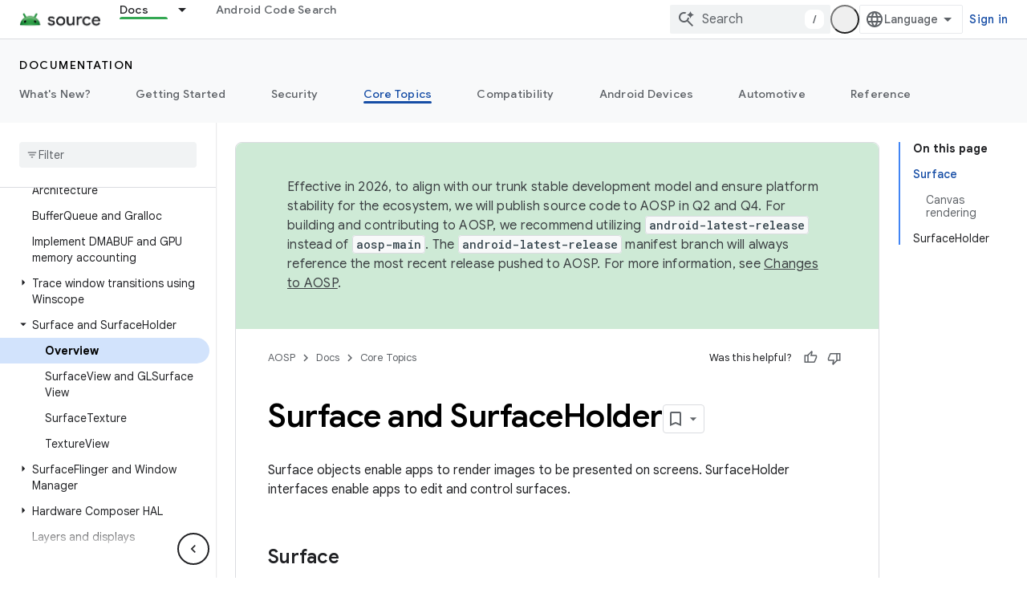

--- FILE ---
content_type: text/html; charset=utf-8
request_url: https://source.android.com/docs/core/graphics/arch-sh?hl=en
body_size: 51495
content:









<!doctype html>
<html 
      lang="en"
      dir="ltr">
  <head>
    <meta name="google-signin-client-id" content="721724668570-nbkv1cfusk7kk4eni4pjvepaus73b13t.apps.googleusercontent.com"><meta name="google-signin-scope"
          content="profile email https://www.googleapis.com/auth/developerprofiles https://www.googleapis.com/auth/developerprofiles.award https://www.googleapis.com/auth/devprofiles.full_control.firstparty"><meta property="og:site_name" content="Android Open Source Project">
    <meta property="og:type" content="website"><meta name="theme-color" content="#34a853"><meta charset="utf-8">
    <meta content="IE=Edge" http-equiv="X-UA-Compatible">
    <meta name="viewport" content="width=device-width, initial-scale=1">
    

    <link rel="manifest" href="/_pwa/androidsource/manifest.json"
          crossorigin="use-credentials">
    <link rel="preconnect" href="//www.gstatic.com" crossorigin>
    <link rel="preconnect" href="//fonts.gstatic.com" crossorigin>
    <link rel="preconnect" href="//fonts.googleapis.com" crossorigin>
    <link rel="preconnect" href="//apis.google.com" crossorigin>
    <link rel="preconnect" href="//www.google-analytics.com" crossorigin><link rel="stylesheet" href="//fonts.googleapis.com/css?family=Google+Sans:400,500,600,700|Google+Sans+Text:400,400italic,500,500italic,600,600italic,700,700italic|Roboto+Mono:400,500,700&display=swap">
      <link rel="stylesheet"
            href="//fonts.googleapis.com/css2?family=Material+Icons&family=Material+Symbols+Outlined&display=block"><link rel="stylesheet" href="https://www.gstatic.com/devrel-devsite/prod/v5f5028bd8220352863507a1bacc6e2ea79a725fdb2dd736f205c6da16a3d00d1/androidsource/css/app.css">
      
        <link rel="stylesheet" href="https://www.gstatic.com/devrel-devsite/prod/v5f5028bd8220352863507a1bacc6e2ea79a725fdb2dd736f205c6da16a3d00d1/androidsource/css/dark-theme.css" disabled>
      <link rel="shortcut icon" href="https://www.gstatic.com/devrel-devsite/prod/v5f5028bd8220352863507a1bacc6e2ea79a725fdb2dd736f205c6da16a3d00d1/androidsource/images/favicon.svg">
    <link rel="apple-touch-icon" href="https://www.gstatic.com/devrel-devsite/prod/v5f5028bd8220352863507a1bacc6e2ea79a725fdb2dd736f205c6da16a3d00d1/androidsource/images/touchicon-180.png"><link rel="canonical" href="https://source.android.com/docs/core/graphics/arch-sh"><link rel="search" type="application/opensearchdescription+xml"
            title="Android Open Source Project" href="https://source.android.com/s/opensearch.xml">
      <link rel="alternate" hreflang="en"
          href="https://source.android.com/docs/core/graphics/arch-sh" /><link rel="alternate" hreflang="x-default" href="https://source.android.com/docs/core/graphics/arch-sh" /><link rel="alternate" hreflang="ar"
          href="https://source.android.com/docs/core/graphics/arch-sh?hl=ar" /><link rel="alternate" hreflang="bn"
          href="https://source.android.com/docs/core/graphics/arch-sh?hl=bn" /><link rel="alternate" hreflang="zh-Hans"
          href="https://source.android.com/docs/core/graphics/arch-sh?hl=zh-cn" /><link rel="alternate" hreflang="zh-Hant"
          href="https://source.android.com/docs/core/graphics/arch-sh?hl=zh-tw" /><link rel="alternate" hreflang="fa"
          href="https://source.android.com/docs/core/graphics/arch-sh?hl=fa" /><link rel="alternate" hreflang="fr"
          href="https://source.android.com/docs/core/graphics/arch-sh?hl=fr" /><link rel="alternate" hreflang="de"
          href="https://source.android.com/docs/core/graphics/arch-sh?hl=de" /><link rel="alternate" hreflang="he"
          href="https://source.android.com/docs/core/graphics/arch-sh?hl=he" /><link rel="alternate" hreflang="hi"
          href="https://source.android.com/docs/core/graphics/arch-sh?hl=hi" /><link rel="alternate" hreflang="id"
          href="https://source.android.com/docs/core/graphics/arch-sh?hl=id" /><link rel="alternate" hreflang="it"
          href="https://source.android.com/docs/core/graphics/arch-sh?hl=it" /><link rel="alternate" hreflang="ja"
          href="https://source.android.com/docs/core/graphics/arch-sh?hl=ja" /><link rel="alternate" hreflang="ko"
          href="https://source.android.com/docs/core/graphics/arch-sh?hl=ko" /><link rel="alternate" hreflang="pl"
          href="https://source.android.com/docs/core/graphics/arch-sh?hl=pl" /><link rel="alternate" hreflang="pt-BR"
          href="https://source.android.com/docs/core/graphics/arch-sh?hl=pt-br" /><link rel="alternate" hreflang="ru"
          href="https://source.android.com/docs/core/graphics/arch-sh?hl=ru" /><link rel="alternate" hreflang="es-419"
          href="https://source.android.com/docs/core/graphics/arch-sh?hl=es-419" /><link rel="alternate" hreflang="th"
          href="https://source.android.com/docs/core/graphics/arch-sh?hl=th" /><link rel="alternate" hreflang="tr"
          href="https://source.android.com/docs/core/graphics/arch-sh?hl=tr" /><link rel="alternate" hreflang="vi"
          href="https://source.android.com/docs/core/graphics/arch-sh?hl=vi" /><title>Surface and SurfaceHolder &nbsp;|&nbsp; Android Open Source Project</title>

<meta property="og:title" content="Surface and SurfaceHolder &nbsp;|&nbsp; Android Open Source Project"><meta property="og:url" content="https://source.android.com/docs/core/graphics/arch-sh"><meta property="og:locale" content="en"><script type="application/ld+json">
  {
    "@context": "https://schema.org",
    "@type": "Article",
    
    "headline": "Surface and SurfaceHolder"
  }
</script>
  
    
    
    
    
  

    
      <link rel="stylesheet" href="/extras.css"></head>
  <body class="color-scheme--light"
        template="page"
        theme="androidsource-theme"
        type="article"
        
        appearance
        
        layout="docs"
        
        
        
        
        
        display-toc
        pending>
  
    <devsite-progress type="indeterminate" id="app-progress"></devsite-progress>
  
  
    <a href="#main-content" class="skip-link button">
      
      Skip to main content
    </a>
    <section class="devsite-wrapper">
      <devsite-cookie-notification-bar></devsite-cookie-notification-bar><devsite-header role="banner" keep-tabs-visible>
  
    





















<div class="devsite-header--inner" data-nosnippet>
  <div class="devsite-top-logo-row-wrapper-wrapper">
    <div class="devsite-top-logo-row-wrapper">
      <div class="devsite-top-logo-row">
        <button type="button" id="devsite-hamburger-menu"
          class="devsite-header-icon-button button-flat material-icons gc-analytics-event"
          data-category="Site-Wide Custom Events"
          data-label="Navigation menu button"
          visually-hidden
          aria-label="Open menu">
        </button>
        
<div class="devsite-product-name-wrapper">

  <a href="/" class="devsite-site-logo-link gc-analytics-event"
   data-category="Site-Wide Custom Events" data-label="Site logo" track-type="globalNav"
   track-name="androidOpenSourceProject" track-metadata-position="nav"
   track-metadata-eventDetail="nav">
  
  <picture>
    
    <source srcset="https://www.gstatic.com/devrel-devsite/prod/v5f5028bd8220352863507a1bacc6e2ea79a725fdb2dd736f205c6da16a3d00d1/androidsource/images/lockup-dark-theme.png"
            media="(prefers-color-scheme: dark)"
            class="devsite-dark-theme">
    
    <img src="https://www.gstatic.com/devrel-devsite/prod/v5f5028bd8220352863507a1bacc6e2ea79a725fdb2dd736f205c6da16a3d00d1/androidsource/images/lockup.png" class="devsite-site-logo" alt="Android Open Source Project">
  </picture>
  
</a>



  
  
  <span class="devsite-product-name">
    <ul class="devsite-breadcrumb-list"
  >
  
  <li class="devsite-breadcrumb-item
             ">
    
    
    
      
      
    
  </li>
  
</ul>
  </span>

</div>
        <div class="devsite-top-logo-row-middle">
          <div class="devsite-header-upper-tabs">
            
              
              
  <devsite-tabs class="upper-tabs">

    <nav class="devsite-tabs-wrapper" aria-label="Upper tabs">
      
        
          <tab class="devsite-dropdown
    
    devsite-active
    
    ">
  
    <a href="https://source.android.com/docs"
    class="devsite-tabs-content gc-analytics-event "
      track-metadata-eventdetail="https://source.android.com/docs"
    
       track-type="nav"
       track-metadata-position="nav - docs"
       track-metadata-module="primary nav"
       aria-label="Docs, selected" 
       
         
           data-category="Site-Wide Custom Events"
         
           data-label="Tab: Docs"
         
           track-name="docs"
         
       >
    Docs
  
    </a>
    
      <button
         aria-haspopup="menu"
         aria-expanded="false"
         aria-label="Dropdown menu for Docs"
         track-type="nav"
         track-metadata-eventdetail="https://source.android.com/docs"
         track-metadata-position="nav - docs"
         track-metadata-module="primary nav"
         
          
            data-category="Site-Wide Custom Events"
          
            data-label="Tab: Docs"
          
            track-name="docs"
          
        
         class="devsite-tabs-dropdown-toggle devsite-icon devsite-icon-arrow-drop-down"></button>
    
  
  <div class="devsite-tabs-dropdown" role="menu" aria-label="submenu" hidden>
    
    <div class="devsite-tabs-dropdown-content">
      
        <div class="devsite-tabs-dropdown-column
                    android-source-tabs-dropdown-column-small">
          
            <ul class="devsite-tabs-dropdown-section
                       ">
              
                <li class="devsite-nav-title" role="heading" tooltip>What&#39;s new?</li>
              
              
              
                <li class="devsite-nav-item">
                  <a href="https://source.android.com/docs/whatsnew/release-notes"
                    
                     track-type="nav"
                     track-metadata-eventdetail="https://source.android.com/docs/whatsnew/release-notes"
                     track-metadata-position="nav - docs"
                     track-metadata-module="tertiary nav"
                     
                       track-metadata-module_headline="what&#39;s new?"
                     
                     tooltip
                  >
                    
                    <div class="devsite-nav-item-title">
                      Release notes
                    </div>
                    
                  </a>
                </li>
              
                <li class="devsite-nav-item">
                  <a href="https://source.android.com/docs/whatsnew/latest-security-bulletins"
                    
                     track-type="nav"
                     track-metadata-eventdetail="https://source.android.com/docs/whatsnew/latest-security-bulletins"
                     track-metadata-position="nav - docs"
                     track-metadata-module="tertiary nav"
                     
                       track-metadata-module_headline="what&#39;s new?"
                     
                     tooltip
                  >
                    
                    <div class="devsite-nav-item-title">
                      Latest security bulletins
                    </div>
                    
                  </a>
                </li>
              
                <li class="devsite-nav-item">
                  <a href="https://source.android.com/docs/whatsnew/latest-cdd"
                    
                     track-type="nav"
                     track-metadata-eventdetail="https://source.android.com/docs/whatsnew/latest-cdd"
                     track-metadata-position="nav - docs"
                     track-metadata-module="tertiary nav"
                     
                       track-metadata-module_headline="what&#39;s new?"
                     
                     tooltip
                  >
                    
                    <div class="devsite-nav-item-title">
                      Latest Compatibility Definition Document (CDD)
                    </div>
                    
                  </a>
                </li>
              
                <li class="devsite-nav-item">
                  <a href="https://source.android.com/docs/whatsnew/site-updates"
                    
                     track-type="nav"
                     track-metadata-eventdetail="https://source.android.com/docs/whatsnew/site-updates"
                     track-metadata-position="nav - docs"
                     track-metadata-module="tertiary nav"
                     
                       track-metadata-module_headline="what&#39;s new?"
                     
                     tooltip
                  >
                    
                    <div class="devsite-nav-item-title">
                      Site updates
                    </div>
                    
                  </a>
                </li>
              
            </ul>
          
            <ul class="devsite-tabs-dropdown-section
                       ">
              
                <li class="devsite-nav-title" role="heading" tooltip>Getting Started</li>
              
              
              
                <li class="devsite-nav-item">
                  <a href="https://source.android.com/docs/setup/about"
                    
                     track-type="nav"
                     track-metadata-eventdetail="https://source.android.com/docs/setup/about"
                     track-metadata-position="nav - docs"
                     track-metadata-module="tertiary nav"
                     
                       track-metadata-module_headline="what&#39;s new?"
                     
                     tooltip
                  >
                    
                    <div class="devsite-nav-item-title">
                      About
                    </div>
                    
                  </a>
                </li>
              
                <li class="devsite-nav-item">
                  <a href="https://source.android.com/docs/setup/start"
                    
                     track-type="nav"
                     track-metadata-eventdetail="https://source.android.com/docs/setup/start"
                     track-metadata-position="nav - docs"
                     track-metadata-module="tertiary nav"
                     
                       track-metadata-module_headline="what&#39;s new?"
                     
                     tooltip
                  >
                    
                    <div class="devsite-nav-item-title">
                      Start
                    </div>
                    
                  </a>
                </li>
              
                <li class="devsite-nav-item">
                  <a href="https://source.android.com/docs/setup/download"
                    
                     track-type="nav"
                     track-metadata-eventdetail="https://source.android.com/docs/setup/download"
                     track-metadata-position="nav - docs"
                     track-metadata-module="tertiary nav"
                     
                       track-metadata-module_headline="what&#39;s new?"
                     
                     tooltip
                  >
                    
                    <div class="devsite-nav-item-title">
                      Download
                    </div>
                    
                  </a>
                </li>
              
                <li class="devsite-nav-item">
                  <a href="https://source.android.com/docs/setup/build"
                    
                     track-type="nav"
                     track-metadata-eventdetail="https://source.android.com/docs/setup/build"
                     track-metadata-position="nav - docs"
                     track-metadata-module="tertiary nav"
                     
                       track-metadata-module_headline="what&#39;s new?"
                     
                     tooltip
                  >
                    
                    <div class="devsite-nav-item-title">
                      Build
                    </div>
                    
                  </a>
                </li>
              
                <li class="devsite-nav-item">
                  <a href="https://source.android.com/docs/setup/test"
                    
                     track-type="nav"
                     track-metadata-eventdetail="https://source.android.com/docs/setup/test"
                     track-metadata-position="nav - docs"
                     track-metadata-module="tertiary nav"
                     
                       track-metadata-module_headline="what&#39;s new?"
                     
                     tooltip
                  >
                    
                    <div class="devsite-nav-item-title">
                      Test
                    </div>
                    
                  </a>
                </li>
              
                <li class="devsite-nav-item">
                  <a href="https://source.android.com/docs/setup/create/coding-tasks"
                    
                     track-type="nav"
                     track-metadata-eventdetail="https://source.android.com/docs/setup/create/coding-tasks"
                     track-metadata-position="nav - docs"
                     track-metadata-module="tertiary nav"
                     
                       track-metadata-module_headline="what&#39;s new?"
                     
                     tooltip
                  >
                    
                    <div class="devsite-nav-item-title">
                      Create
                    </div>
                    
                  </a>
                </li>
              
                <li class="devsite-nav-item">
                  <a href="https://source.android.com/docs/setup/contribute"
                    
                     track-type="nav"
                     track-metadata-eventdetail="https://source.android.com/docs/setup/contribute"
                     track-metadata-position="nav - docs"
                     track-metadata-module="tertiary nav"
                     
                       track-metadata-module_headline="what&#39;s new?"
                     
                     tooltip
                  >
                    
                    <div class="devsite-nav-item-title">
                      Contribute
                    </div>
                    
                  </a>
                </li>
              
                <li class="devsite-nav-item">
                  <a href="https://source.android.com/docs/setup/community/cofc"
                    
                     track-type="nav"
                     track-metadata-eventdetail="https://source.android.com/docs/setup/community/cofc"
                     track-metadata-position="nav - docs"
                     track-metadata-module="tertiary nav"
                     
                       track-metadata-module_headline="what&#39;s new?"
                     
                     tooltip
                  >
                    
                    <div class="devsite-nav-item-title">
                      Community
                    </div>
                    
                  </a>
                </li>
              
                <li class="devsite-nav-item">
                  <a href="https://source.android.com/docs/setup/reference"
                    
                     track-type="nav"
                     track-metadata-eventdetail="https://source.android.com/docs/setup/reference"
                     track-metadata-position="nav - docs"
                     track-metadata-module="tertiary nav"
                     
                       track-metadata-module_headline="what&#39;s new?"
                     
                     tooltip
                  >
                    
                    <div class="devsite-nav-item-title">
                      Tools, build, and related reference
                    </div>
                    
                  </a>
                </li>
              
            </ul>
          
            <ul class="devsite-tabs-dropdown-section
                       ">
              
                <li class="devsite-nav-title" role="heading" tooltip>Security</li>
              
              
              
                <li class="devsite-nav-item">
                  <a href="https://source.android.com/docs/security/overview"
                    
                     track-type="nav"
                     track-metadata-eventdetail="https://source.android.com/docs/security/overview"
                     track-metadata-position="nav - docs"
                     track-metadata-module="tertiary nav"
                     
                       track-metadata-module_headline="what&#39;s new?"
                     
                     tooltip
                  >
                    
                    <div class="devsite-nav-item-title">
                      Overview
                    </div>
                    
                  </a>
                </li>
              
                <li class="devsite-nav-item">
                  <a href="https://source.android.com/docs/security/bulletin"
                    
                     track-type="nav"
                     track-metadata-eventdetail="https://source.android.com/docs/security/bulletin"
                     track-metadata-position="nav - docs"
                     track-metadata-module="tertiary nav"
                     
                       track-metadata-module_headline="what&#39;s new?"
                     
                     tooltip
                  >
                    
                    <div class="devsite-nav-item-title">
                      Bulletins
                    </div>
                    
                  </a>
                </li>
              
                <li class="devsite-nav-item">
                  <a href="https://source.android.com/docs/security/features"
                    
                     track-type="nav"
                     track-metadata-eventdetail="https://source.android.com/docs/security/features"
                     track-metadata-position="nav - docs"
                     track-metadata-module="tertiary nav"
                     
                       track-metadata-module_headline="what&#39;s new?"
                     
                     tooltip
                  >
                    
                    <div class="devsite-nav-item-title">
                      Features
                    </div>
                    
                  </a>
                </li>
              
                <li class="devsite-nav-item">
                  <a href="https://source.android.com/docs/security/test/fuzz-sanitize"
                    
                     track-type="nav"
                     track-metadata-eventdetail="https://source.android.com/docs/security/test/fuzz-sanitize"
                     track-metadata-position="nav - docs"
                     track-metadata-module="tertiary nav"
                     
                       track-metadata-module_headline="what&#39;s new?"
                     
                     tooltip
                  >
                    
                    <div class="devsite-nav-item-title">
                      Testing
                    </div>
                    
                  </a>
                </li>
              
                <li class="devsite-nav-item">
                  <a href="https://source.android.com/docs/security/best-practices"
                    
                     track-type="nav"
                     track-metadata-eventdetail="https://source.android.com/docs/security/best-practices"
                     track-metadata-position="nav - docs"
                     track-metadata-module="tertiary nav"
                     
                       track-metadata-module_headline="what&#39;s new?"
                     
                     tooltip
                  >
                    
                    <div class="devsite-nav-item-title">
                      Best Practices
                    </div>
                    
                  </a>
                </li>
              
            </ul>
          
        </div>
      
        <div class="devsite-tabs-dropdown-column
                    android-source-tabs-dropdown-column-small">
          
            <ul class="devsite-tabs-dropdown-section
                       ">
              
                <li class="devsite-nav-title" role="heading" tooltip>Core Topics</li>
              
              
              
                <li class="devsite-nav-item">
                  <a href="https://source.android.com/docs/core/architecture"
                    
                     track-type="nav"
                     track-metadata-eventdetail="https://source.android.com/docs/core/architecture"
                     track-metadata-position="nav - docs"
                     track-metadata-module="tertiary nav"
                     
                       track-metadata-module_headline="core topics"
                     
                     tooltip
                  >
                    
                    <div class="devsite-nav-item-title">
                      Architecture
                    </div>
                    
                  </a>
                </li>
              
                <li class="devsite-nav-item">
                  <a href="https://source.android.com/docs/core/audio"
                    
                     track-type="nav"
                     track-metadata-eventdetail="https://source.android.com/docs/core/audio"
                     track-metadata-position="nav - docs"
                     track-metadata-module="tertiary nav"
                     
                       track-metadata-module_headline="core topics"
                     
                     tooltip
                  >
                    
                    <div class="devsite-nav-item-title">
                      Audio
                    </div>
                    
                  </a>
                </li>
              
                <li class="devsite-nav-item">
                  <a href="https://source.android.com/docs/core/camera"
                    
                     track-type="nav"
                     track-metadata-eventdetail="https://source.android.com/docs/core/camera"
                     track-metadata-position="nav - docs"
                     track-metadata-module="tertiary nav"
                     
                       track-metadata-module_headline="core topics"
                     
                     tooltip
                  >
                    
                    <div class="devsite-nav-item-title">
                      Camera
                    </div>
                    
                  </a>
                </li>
              
                <li class="devsite-nav-item">
                  <a href="https://source.android.com/docs/core/connect"
                    
                     track-type="nav"
                     track-metadata-eventdetail="https://source.android.com/docs/core/connect"
                     track-metadata-position="nav - docs"
                     track-metadata-module="tertiary nav"
                     
                       track-metadata-module_headline="core topics"
                     
                     tooltip
                  >
                    
                    <div class="devsite-nav-item-title">
                      Connectivity
                    </div>
                    
                  </a>
                </li>
              
                <li class="devsite-nav-item">
                  <a href="https://source.android.com/docs/core/data"
                    
                     track-type="nav"
                     track-metadata-eventdetail="https://source.android.com/docs/core/data"
                     track-metadata-position="nav - docs"
                     track-metadata-module="tertiary nav"
                     
                       track-metadata-module_headline="core topics"
                     
                     tooltip
                  >
                    
                    <div class="devsite-nav-item-title">
                      Data
                    </div>
                    
                  </a>
                </li>
              
                <li class="devsite-nav-item">
                  <a href="https://source.android.com/docs/core/display"
                    
                     track-type="nav"
                     track-metadata-eventdetail="https://source.android.com/docs/core/display"
                     track-metadata-position="nav - docs"
                     track-metadata-module="tertiary nav"
                     
                       track-metadata-module_headline="core topics"
                     
                     tooltip
                  >
                    
                    <div class="devsite-nav-item-title">
                      Display
                    </div>
                    
                  </a>
                </li>
              
                <li class="devsite-nav-item">
                  <a href="https://source.android.com/docs/core/fonts/custom-font-fallback"
                    
                     track-type="nav"
                     track-metadata-eventdetail="https://source.android.com/docs/core/fonts/custom-font-fallback"
                     track-metadata-position="nav - docs"
                     track-metadata-module="tertiary nav"
                     
                       track-metadata-module_headline="core topics"
                     
                     tooltip
                  >
                    
                    <div class="devsite-nav-item-title">
                      Fonts
                    </div>
                    
                  </a>
                </li>
              
                <li class="devsite-nav-item">
                  <a href="https://source.android.com/docs/core/graphics"
                    
                     track-type="nav"
                     track-metadata-eventdetail="https://source.android.com/docs/core/graphics"
                     track-metadata-position="nav - docs"
                     track-metadata-module="tertiary nav"
                     
                       track-metadata-module_headline="core topics"
                     
                     tooltip
                  >
                    
                    <div class="devsite-nav-item-title">
                      Graphics
                    </div>
                    
                  </a>
                </li>
              
                <li class="devsite-nav-item">
                  <a href="https://source.android.com/docs/core/interaction"
                    
                     track-type="nav"
                     track-metadata-eventdetail="https://source.android.com/docs/core/interaction"
                     track-metadata-position="nav - docs"
                     track-metadata-module="tertiary nav"
                     
                       track-metadata-module_headline="core topics"
                     
                     tooltip
                  >
                    
                    <div class="devsite-nav-item-title">
                      Interaction
                    </div>
                    
                  </a>
                </li>
              
                <li class="devsite-nav-item">
                  <a href="https://source.android.com/docs/core/media"
                    
                     track-type="nav"
                     track-metadata-eventdetail="https://source.android.com/docs/core/media"
                     track-metadata-position="nav - docs"
                     track-metadata-module="tertiary nav"
                     
                       track-metadata-module_headline="core topics"
                     
                     tooltip
                  >
                    
                    <div class="devsite-nav-item-title">
                      Media
                    </div>
                    
                  </a>
                </li>
              
                <li class="devsite-nav-item">
                  <a href="https://source.android.com/docs/core/perf"
                    
                     track-type="nav"
                     track-metadata-eventdetail="https://source.android.com/docs/core/perf"
                     track-metadata-position="nav - docs"
                     track-metadata-module="tertiary nav"
                     
                       track-metadata-module_headline="core topics"
                     
                     tooltip
                  >
                    
                    <div class="devsite-nav-item-title">
                      Performance
                    </div>
                    
                  </a>
                </li>
              
                <li class="devsite-nav-item">
                  <a href="https://source.android.com/docs/core/permissions"
                    
                     track-type="nav"
                     track-metadata-eventdetail="https://source.android.com/docs/core/permissions"
                     track-metadata-position="nav - docs"
                     track-metadata-module="tertiary nav"
                     
                       track-metadata-module_headline="core topics"
                     
                     tooltip
                  >
                    
                    <div class="devsite-nav-item-title">
                      Permissions
                    </div>
                    
                  </a>
                </li>
              
                <li class="devsite-nav-item">
                  <a href="https://source.android.com/docs/core/power"
                    
                     track-type="nav"
                     track-metadata-eventdetail="https://source.android.com/docs/core/power"
                     track-metadata-position="nav - docs"
                     track-metadata-module="tertiary nav"
                     
                       track-metadata-module_headline="core topics"
                     
                     tooltip
                  >
                    
                    <div class="devsite-nav-item-title">
                      Power
                    </div>
                    
                  </a>
                </li>
              
                <li class="devsite-nav-item">
                  <a href="https://source.android.com/docs/core/runtime"
                    
                     track-type="nav"
                     track-metadata-eventdetail="https://source.android.com/docs/core/runtime"
                     track-metadata-position="nav - docs"
                     track-metadata-module="tertiary nav"
                     
                       track-metadata-module_headline="core topics"
                     
                     tooltip
                  >
                    
                    <div class="devsite-nav-item-title">
                      Runtime
                    </div>
                    
                  </a>
                </li>
              
                <li class="devsite-nav-item">
                  <a href="https://source.android.com/docs/core/settings"
                    
                     track-type="nav"
                     track-metadata-eventdetail="https://source.android.com/docs/core/settings"
                     track-metadata-position="nav - docs"
                     track-metadata-module="tertiary nav"
                     
                       track-metadata-module_headline="core topics"
                     
                     tooltip
                  >
                    
                    <div class="devsite-nav-item-title">
                      Settings
                    </div>
                    
                  </a>
                </li>
              
                <li class="devsite-nav-item">
                  <a href="https://source.android.com/docs/core/storage"
                    
                     track-type="nav"
                     track-metadata-eventdetail="https://source.android.com/docs/core/storage"
                     track-metadata-position="nav - docs"
                     track-metadata-module="tertiary nav"
                     
                       track-metadata-module_headline="core topics"
                     
                     tooltip
                  >
                    
                    <div class="devsite-nav-item-title">
                      Storage
                    </div>
                    
                  </a>
                </li>
              
                <li class="devsite-nav-item">
                  <a href="https://source.android.com/docs/core/tests"
                    
                     track-type="nav"
                     track-metadata-eventdetail="https://source.android.com/docs/core/tests"
                     track-metadata-position="nav - docs"
                     track-metadata-module="tertiary nav"
                     
                       track-metadata-module_headline="core topics"
                     
                     tooltip
                  >
                    
                    <div class="devsite-nav-item-title">
                      Tests
                    </div>
                    
                  </a>
                </li>
              
                <li class="devsite-nav-item">
                  <a href="https://source.android.com/docs/core/ota"
                    
                     track-type="nav"
                     track-metadata-eventdetail="https://source.android.com/docs/core/ota"
                     track-metadata-position="nav - docs"
                     track-metadata-module="tertiary nav"
                     
                       track-metadata-module_headline="core topics"
                     
                     tooltip
                  >
                    
                    <div class="devsite-nav-item-title">
                      Updates
                    </div>
                    
                  </a>
                </li>
              
                <li class="devsite-nav-item">
                  <a href="https://source.android.com/docs/core/virtualization"
                    
                     track-type="nav"
                     track-metadata-eventdetail="https://source.android.com/docs/core/virtualization"
                     track-metadata-position="nav - docs"
                     track-metadata-module="tertiary nav"
                     
                       track-metadata-module_headline="core topics"
                     
                     tooltip
                  >
                    
                    <div class="devsite-nav-item-title">
                      Virtualization
                    </div>
                    
                  </a>
                </li>
              
            </ul>
          
        </div>
      
        <div class="devsite-tabs-dropdown-column
                    android-source-tabs-dropdown-column-small">
          
            <ul class="devsite-tabs-dropdown-section
                       ">
              
                <li class="devsite-nav-title" role="heading" tooltip>Compatibility</li>
              
              
              
                <li class="devsite-nav-item">
                  <a href="https://source.android.com/docs/compatibility/cdd"
                    
                     track-type="nav"
                     track-metadata-eventdetail="https://source.android.com/docs/compatibility/cdd"
                     track-metadata-position="nav - docs"
                     track-metadata-module="tertiary nav"
                     
                       track-metadata-module_headline="compatibility"
                     
                     tooltip
                  >
                    
                    <div class="devsite-nav-item-title">
                      Compatibility Definition Document (CDD)
                    </div>
                    
                  </a>
                </li>
              
                <li class="devsite-nav-item">
                  <a href="https://source.android.com/docs/compatibility/cts"
                    
                     track-type="nav"
                     track-metadata-eventdetail="https://source.android.com/docs/compatibility/cts"
                     track-metadata-position="nav - docs"
                     track-metadata-module="tertiary nav"
                     
                       track-metadata-module_headline="compatibility"
                     
                     tooltip
                  >
                    
                    <div class="devsite-nav-item-title">
                      Compatibility Test Suite (CTS)
                    </div>
                    
                  </a>
                </li>
              
            </ul>
          
            <ul class="devsite-tabs-dropdown-section
                       ">
              
                <li class="devsite-nav-title" role="heading" tooltip>Android Devices</li>
              
              
              
                <li class="devsite-nav-item">
                  <a href="https://source.android.com/docs/devices/cuttlefish"
                    
                     track-type="nav"
                     track-metadata-eventdetail="https://source.android.com/docs/devices/cuttlefish"
                     track-metadata-position="nav - docs"
                     track-metadata-module="tertiary nav"
                     
                       track-metadata-module_headline="compatibility"
                     
                     tooltip
                  >
                    
                    <div class="devsite-nav-item-title">
                      Cuttlefish
                    </div>
                    
                  </a>
                </li>
              
                <li class="devsite-nav-item">
                  <a href="https://source.android.com/docs/devices/admin"
                    
                     track-type="nav"
                     track-metadata-eventdetail="https://source.android.com/docs/devices/admin"
                     track-metadata-position="nav - docs"
                     track-metadata-module="tertiary nav"
                     
                       track-metadata-module_headline="compatibility"
                     
                     tooltip
                  >
                    
                    <div class="devsite-nav-item-title">
                      Enterprise
                    </div>
                    
                  </a>
                </li>
              
                <li class="devsite-nav-item">
                  <a href="https://source.android.com/docs/devices/tv"
                    
                     track-type="nav"
                     track-metadata-eventdetail="https://source.android.com/docs/devices/tv"
                     track-metadata-position="nav - docs"
                     track-metadata-module="tertiary nav"
                     
                       track-metadata-module_headline="compatibility"
                     
                     tooltip
                  >
                    
                    <div class="devsite-nav-item-title">
                      TV
                    </div>
                    
                  </a>
                </li>
              
            </ul>
          
            <ul class="devsite-tabs-dropdown-section
                       ">
              
                <li class="devsite-nav-title" role="heading" tooltip>Automotive</li>
              
              
              
                <li class="devsite-nav-item">
                  <a href="https://source.android.com/docs/automotive/start/what_automotive"
                    
                     track-type="nav"
                     track-metadata-eventdetail="https://source.android.com/docs/automotive/start/what_automotive"
                     track-metadata-position="nav - docs"
                     track-metadata-module="tertiary nav"
                     
                       track-metadata-module_headline="compatibility"
                     
                     tooltip
                  >
                    
                    <div class="devsite-nav-item-title">
                      Get Started
                    </div>
                    
                  </a>
                </li>
              
                <li class="devsite-nav-item">
                  <a href="https://source.android.com/docs/automotive/guidelines"
                    
                     track-type="nav"
                     track-metadata-eventdetail="https://source.android.com/docs/automotive/guidelines"
                     track-metadata-position="nav - docs"
                     track-metadata-module="tertiary nav"
                     
                       track-metadata-module_headline="compatibility"
                     
                     tooltip
                  >
                    
                    <div class="devsite-nav-item-title">
                      Guidelines for Development
                    </div>
                    
                  </a>
                </li>
              
                <li class="devsite-nav-item">
                  <a href="https://source.android.com/docs/automotive/dev-tools"
                    
                     track-type="nav"
                     track-metadata-eventdetail="https://source.android.com/docs/automotive/dev-tools"
                     track-metadata-position="nav - docs"
                     track-metadata-module="tertiary nav"
                     
                       track-metadata-module_headline="compatibility"
                     
                     tooltip
                  >
                    
                    <div class="devsite-nav-item-title">
                      Development Tools
                    </div>
                    
                  </a>
                </li>
              
                <li class="devsite-nav-item">
                  <a href="https://source.android.com/docs/automotive/tools"
                    
                     track-type="nav"
                     track-metadata-eventdetail="https://source.android.com/docs/automotive/tools"
                     track-metadata-position="nav - docs"
                     track-metadata-module="tertiary nav"
                     
                       track-metadata-module_headline="compatibility"
                     
                     tooltip
                  >
                    
                    <div class="devsite-nav-item-title">
                      Testing Tools and Infrastructure
                    </div>
                    
                  </a>
                </li>
              
                <li class="devsite-nav-item">
                  <a href="https://source.android.com/docs/automotive/start/releases"
                    
                     track-type="nav"
                     track-metadata-eventdetail="https://source.android.com/docs/automotive/start/releases"
                     track-metadata-position="nav - docs"
                     track-metadata-module="tertiary nav"
                     
                       track-metadata-module_headline="compatibility"
                     
                     tooltip
                  >
                    
                    <div class="devsite-nav-item-title">
                      Release Details
                    </div>
                    
                  </a>
                </li>
              
            </ul>
          
            <ul class="devsite-tabs-dropdown-section
                       ">
              
                <li class="devsite-nav-title" role="heading" tooltip>Reference</li>
              
              
              
                <li class="devsite-nav-item">
                  <a href="https://source.android.com/reference/hidl"
                    
                     track-type="nav"
                     track-metadata-eventdetail="https://source.android.com/reference/hidl"
                     track-metadata-position="nav - docs"
                     track-metadata-module="tertiary nav"
                     
                       track-metadata-module_headline="compatibility"
                     
                     tooltip
                  >
                    
                    <div class="devsite-nav-item-title">
                      HIDL
                    </div>
                    
                  </a>
                </li>
              
                <li class="devsite-nav-item">
                  <a href="https://source.android.com/reference/hal"
                    
                     track-type="nav"
                     track-metadata-eventdetail="https://source.android.com/reference/hal"
                     track-metadata-position="nav - docs"
                     track-metadata-module="tertiary nav"
                     
                       track-metadata-module_headline="compatibility"
                     
                     tooltip
                  >
                    
                    <div class="devsite-nav-item-title">
                      HAL
                    </div>
                    
                  </a>
                </li>
              
                <li class="devsite-nav-item">
                  <a href="https://source.android.com/reference/tradefed/classes"
                    
                     track-type="nav"
                     track-metadata-eventdetail="https://source.android.com/reference/tradefed/classes"
                     track-metadata-position="nav - docs"
                     track-metadata-module="tertiary nav"
                     
                       track-metadata-module_headline="compatibility"
                     
                     tooltip
                  >
                    
                    <div class="devsite-nav-item-title">
                      Trade Federation
                    </div>
                    
                  </a>
                </li>
              
                <li class="devsite-nav-item">
                  <a href="https://source.android.com/reference/sts/classes"
                    
                     track-type="nav"
                     track-metadata-eventdetail="https://source.android.com/reference/sts/classes"
                     track-metadata-position="nav - docs"
                     track-metadata-module="tertiary nav"
                     
                       track-metadata-module_headline="compatibility"
                     
                     tooltip
                  >
                    
                    <div class="devsite-nav-item-title">
                      Security Test Suite
                    </div>
                    
                  </a>
                </li>
              
            </ul>
          
        </div>
      
    </div>
  </div>
</tab>
        
      
        
          <tab  >
            
    <a href="https://cs.android.com/android/platform/superproject"
    class="devsite-tabs-content gc-analytics-event "
      track-metadata-eventdetail="https://cs.android.com/android/platform/superproject"
    
       track-type="nav"
       track-metadata-position="nav - android code search"
       track-metadata-module="primary nav"
       
       
         
           data-category="Site-Wide Custom Events"
         
           data-label="Tab: Android Code Search"
         
           track-name="android code search"
         
       >
    Android Code Search
  
    </a>
    
  
          </tab>
        
      
    </nav>

  </devsite-tabs>

            
           </div>
          
<devsite-search
    enable-signin
    enable-search
    enable-suggestions
      enable-query-completion
    
    enable-search-summaries
    project-name="Android Open Source Project"
    tenant-name="Android Open Source Project"
    
    
    
    
    
    >
  <form class="devsite-search-form" action="https://source.android.com/s/results" method="GET">
    <div class="devsite-search-container">
      <button type="button"
              search-open
              class="devsite-search-button devsite-header-icon-button button-flat material-icons"
              
              aria-label="Open search"></button>
      <div class="devsite-searchbox">
        <input
          aria-activedescendant=""
          aria-autocomplete="list"
          
          aria-label="Search"
          aria-expanded="false"
          aria-haspopup="listbox"
          autocomplete="off"
          class="devsite-search-field devsite-search-query"
          name="q"
          
          placeholder="Search"
          role="combobox"
          type="text"
          value=""
          >
          <div class="devsite-search-image material-icons" aria-hidden="true">
            
              <svg class="devsite-search-ai-image" width="24" height="24" viewBox="0 0 24 24" fill="none" xmlns="http://www.w3.org/2000/svg">
                  <g clip-path="url(#clip0_6641_386)">
                    <path d="M19.6 21L13.3 14.7C12.8 15.1 12.225 15.4167 11.575 15.65C10.925 15.8833 10.2333 16 9.5 16C7.68333 16 6.14167 15.375 4.875 14.125C3.625 12.8583 3 11.3167 3 9.5C3 7.68333 3.625 6.15 4.875 4.9C6.14167 3.63333 7.68333 3 9.5 3C10.0167 3 10.5167 3.05833 11 3.175C11.4833 3.275 11.9417 3.43333 12.375 3.65L10.825 5.2C10.6083 5.13333 10.3917 5.08333 10.175 5.05C9.95833 5.01667 9.73333 5 9.5 5C8.25 5 7.18333 5.44167 6.3 6.325C5.43333 7.19167 5 8.25 5 9.5C5 10.75 5.43333 11.8167 6.3 12.7C7.18333 13.5667 8.25 14 9.5 14C10.6667 14 11.6667 13.625 12.5 12.875C13.35 12.1083 13.8417 11.15 13.975 10H15.975C15.925 10.6333 15.7833 11.2333 15.55 11.8C15.3333 12.3667 15.05 12.8667 14.7 13.3L21 19.6L19.6 21ZM17.5 12C17.5 10.4667 16.9667 9.16667 15.9 8.1C14.8333 7.03333 13.5333 6.5 12 6.5C13.5333 6.5 14.8333 5.96667 15.9 4.9C16.9667 3.83333 17.5 2.53333 17.5 0.999999C17.5 2.53333 18.0333 3.83333 19.1 4.9C20.1667 5.96667 21.4667 6.5 23 6.5C21.4667 6.5 20.1667 7.03333 19.1 8.1C18.0333 9.16667 17.5 10.4667 17.5 12Z" fill="#5F6368"/>
                  </g>
                <defs>
                <clipPath id="clip0_6641_386">
                <rect width="24" height="24" fill="white"/>
                </clipPath>
                </defs>
              </svg>
            
          </div>
          <div class="devsite-search-shortcut-icon-container" aria-hidden="true">
            <kbd class="devsite-search-shortcut-icon">/</kbd>
          </div>
      </div>
    </div>
  </form>
  <button type="button"
          search-close
          class="devsite-search-button devsite-header-icon-button button-flat material-icons"
          
          aria-label="Close search"></button>
</devsite-search>

        </div>

        

          

          

          <devsite-appearance-selector></devsite-appearance-selector>

          
<devsite-language-selector>
  <ul role="presentation">
    
    
    <li role="presentation">
      <a role="menuitem" lang="en"
        >English</a>
    </li>
    
    <li role="presentation">
      <a role="menuitem" lang="de"
        >Deutsch</a>
    </li>
    
    <li role="presentation">
      <a role="menuitem" lang="es_419"
        >Español – América Latina</a>
    </li>
    
    <li role="presentation">
      <a role="menuitem" lang="fr"
        >Français</a>
    </li>
    
    <li role="presentation">
      <a role="menuitem" lang="id"
        >Indonesia</a>
    </li>
    
    <li role="presentation">
      <a role="menuitem" lang="it"
        >Italiano</a>
    </li>
    
    <li role="presentation">
      <a role="menuitem" lang="pl"
        >Polski</a>
    </li>
    
    <li role="presentation">
      <a role="menuitem" lang="pt_br"
        >Português – Brasil</a>
    </li>
    
    <li role="presentation">
      <a role="menuitem" lang="vi"
        >Tiếng Việt</a>
    </li>
    
    <li role="presentation">
      <a role="menuitem" lang="tr"
        >Türkçe</a>
    </li>
    
    <li role="presentation">
      <a role="menuitem" lang="ru"
        >Русский</a>
    </li>
    
    <li role="presentation">
      <a role="menuitem" lang="he"
        >עברית</a>
    </li>
    
    <li role="presentation">
      <a role="menuitem" lang="ar"
        >العربيّة</a>
    </li>
    
    <li role="presentation">
      <a role="menuitem" lang="fa"
        >فارسی</a>
    </li>
    
    <li role="presentation">
      <a role="menuitem" lang="hi"
        >हिंदी</a>
    </li>
    
    <li role="presentation">
      <a role="menuitem" lang="bn"
        >বাংলা</a>
    </li>
    
    <li role="presentation">
      <a role="menuitem" lang="th"
        >ภาษาไทย</a>
    </li>
    
    <li role="presentation">
      <a role="menuitem" lang="zh_cn"
        >中文 – 简体</a>
    </li>
    
    <li role="presentation">
      <a role="menuitem" lang="zh_tw"
        >中文 – 繁體</a>
    </li>
    
    <li role="presentation">
      <a role="menuitem" lang="ja"
        >日本語</a>
    </li>
    
    <li role="presentation">
      <a role="menuitem" lang="ko"
        >한국어</a>
    </li>
    
  </ul>
</devsite-language-selector>


          

        

        
          <devsite-user 
                        
                        
                          enable-profiles
                        
                        
                        id="devsite-user">
            
              
              <span class="button devsite-top-button" aria-hidden="true" visually-hidden>Sign in</span>
            
          </devsite-user>
        
        
        
      </div>
    </div>
  </div>



  <div class="devsite-collapsible-section
    ">
    <div class="devsite-header-background">
      
        
          <div class="devsite-product-id-row"
           >
            <div class="devsite-product-description-row">
              
                
                <div class="devsite-product-id">
                  
                  
                  
                    <ul class="devsite-breadcrumb-list"
  >
  
  <li class="devsite-breadcrumb-item
             ">
    
    
    
      
        
  <a href="https://source.android.com/docs"
      
        class="devsite-breadcrumb-link gc-analytics-event"
      
        data-category="Site-Wide Custom Events"
      
        data-label="Lower Header"
      
        data-value="1"
      
        track-type="globalNav"
      
        track-name="breadcrumb"
      
        track-metadata-position="1"
      
        track-metadata-eventdetail=""
      
    >
    
          Documentation
        
  </a>
  
      
    
  </li>
  
</ul>
                </div>
                
              
              
            </div>
            
          </div>
          
        
      
      
        <div class="devsite-doc-set-nav-row">
          
          
            
            
  <devsite-tabs class="lower-tabs">

    <nav class="devsite-tabs-wrapper" aria-label="Lower tabs">
      
        
          <tab  >
            
    <a href="https://source.android.com/docs/whatsnew"
    class="devsite-tabs-content gc-analytics-event "
      track-metadata-eventdetail="https://source.android.com/docs/whatsnew"
    
       track-type="nav"
       track-metadata-position="nav - what&#39;s new?"
       track-metadata-module="primary nav"
       
       
         
           data-category="Site-Wide Custom Events"
         
           data-label="Tab: What&#39;s New?"
         
           track-name="what&#39;s new?"
         
       >
    What&#39;s New?
  
    </a>
    
  
          </tab>
        
      
        
          <tab  >
            
    <a href="https://source.android.com/docs/setup"
    class="devsite-tabs-content gc-analytics-event "
      track-metadata-eventdetail="https://source.android.com/docs/setup"
    
       track-type="nav"
       track-metadata-position="nav - getting started"
       track-metadata-module="primary nav"
       
       
         
           data-category="Site-Wide Custom Events"
         
           data-label="Tab: Getting Started"
         
           track-name="getting started"
         
       >
    Getting Started
  
    </a>
    
  
          </tab>
        
      
        
          <tab  >
            
    <a href="https://source.android.com/docs/security"
    class="devsite-tabs-content gc-analytics-event "
      track-metadata-eventdetail="https://source.android.com/docs/security"
    
       track-type="nav"
       track-metadata-position="nav - security"
       track-metadata-module="primary nav"
       
       
         
           data-category="Site-Wide Custom Events"
         
           data-label="Tab: Security"
         
           track-name="security"
         
       >
    Security
  
    </a>
    
  
          </tab>
        
      
        
          <tab  class="devsite-active">
            
    <a href="https://source.android.com/docs/core"
    class="devsite-tabs-content gc-analytics-event "
      track-metadata-eventdetail="https://source.android.com/docs/core"
    
       track-type="nav"
       track-metadata-position="nav - core topics"
       track-metadata-module="primary nav"
       aria-label="Core Topics, selected" 
       
         
           data-category="Site-Wide Custom Events"
         
           data-label="Tab: Core Topics"
         
           track-name="core topics"
         
       >
    Core Topics
  
    </a>
    
  
          </tab>
        
      
        
          <tab  >
            
    <a href="https://source.android.com/docs/compatibility"
    class="devsite-tabs-content gc-analytics-event "
      track-metadata-eventdetail="https://source.android.com/docs/compatibility"
    
       track-type="nav"
       track-metadata-position="nav - compatibility"
       track-metadata-module="primary nav"
       
       
         
           data-category="Site-Wide Custom Events"
         
           data-label="Tab: Compatibility"
         
           track-name="compatibility"
         
       >
    Compatibility
  
    </a>
    
  
          </tab>
        
      
        
          <tab  >
            
    <a href="https://source.android.com/docs/devices"
    class="devsite-tabs-content gc-analytics-event "
      track-metadata-eventdetail="https://source.android.com/docs/devices"
    
       track-type="nav"
       track-metadata-position="nav - android devices"
       track-metadata-module="primary nav"
       
       
         
           data-category="Site-Wide Custom Events"
         
           data-label="Tab: Android Devices"
         
           track-name="android devices"
         
       >
    Android Devices
  
    </a>
    
  
          </tab>
        
      
        
          <tab  >
            
    <a href="https://source.android.com/docs/automotive"
    class="devsite-tabs-content gc-analytics-event "
      track-metadata-eventdetail="https://source.android.com/docs/automotive"
    
       track-type="nav"
       track-metadata-position="nav - automotive"
       track-metadata-module="primary nav"
       
       
         
           data-category="Site-Wide Custom Events"
         
           data-label="Tab: Automotive"
         
           track-name="automotive"
         
       >
    Automotive
  
    </a>
    
  
          </tab>
        
      
        
          <tab  >
            
    <a href="https://source.android.com/reference"
    class="devsite-tabs-content gc-analytics-event "
      track-metadata-eventdetail="https://source.android.com/reference"
    
       track-type="nav"
       track-metadata-position="nav - reference"
       track-metadata-module="primary nav"
       
       
         
           data-category="Site-Wide Custom Events"
         
           data-label="Tab: Reference"
         
           track-name="reference"
         
       >
    Reference
  
    </a>
    
  
          </tab>
        
      
    </nav>

  </devsite-tabs>

          
          
        </div>
      
    </div>
  </div>

</div>



  

  
</devsite-header>
      <devsite-book-nav scrollbars >
        
          





















<div class="devsite-book-nav-filter"
     >
  <span class="filter-list-icon material-icons" aria-hidden="true"></span>
  <input type="text"
         placeholder="Filter"
         
         aria-label="Type to filter"
         role="searchbox">
  
  <span class="filter-clear-button hidden"
        data-title="Clear filter"
        aria-label="Clear filter"
        role="button"
        tabindex="0"></span>
</div>

<nav class="devsite-book-nav devsite-nav nocontent"
     aria-label="Side menu">
  <div class="devsite-mobile-header">
    <button type="button"
            id="devsite-close-nav"
            class="devsite-header-icon-button button-flat material-icons gc-analytics-event"
            data-category="Site-Wide Custom Events"
            data-label="Close navigation"
            aria-label="Close navigation">
    </button>
    <div class="devsite-product-name-wrapper">

  <a href="/" class="devsite-site-logo-link gc-analytics-event"
   data-category="Site-Wide Custom Events" data-label="Site logo" track-type="globalNav"
   track-name="androidOpenSourceProject" track-metadata-position="nav"
   track-metadata-eventDetail="nav">
  
  <picture>
    
    <source srcset="https://www.gstatic.com/devrel-devsite/prod/v5f5028bd8220352863507a1bacc6e2ea79a725fdb2dd736f205c6da16a3d00d1/androidsource/images/lockup-dark-theme.png"
            media="(prefers-color-scheme: dark)"
            class="devsite-dark-theme">
    
    <img src="https://www.gstatic.com/devrel-devsite/prod/v5f5028bd8220352863507a1bacc6e2ea79a725fdb2dd736f205c6da16a3d00d1/androidsource/images/lockup.png" class="devsite-site-logo" alt="Android Open Source Project">
  </picture>
  
</a>


  
      <span class="devsite-product-name">
        
        
        <ul class="devsite-breadcrumb-list"
  >
  
  <li class="devsite-breadcrumb-item
             ">
    
    
    
      
      
    
  </li>
  
</ul>
      </span>
    

</div>
  </div>

  <div class="devsite-book-nav-wrapper">
    <div class="devsite-mobile-nav-top">
      
        <ul class="devsite-nav-list">
          
            <li class="devsite-nav-item">
              
  
  <a href="/docs"
    
       class="devsite-nav-title gc-analytics-event
              
              devsite-nav-active"
    

    
      
        data-category="Site-Wide Custom Events"
      
        data-label="Tab: Docs"
      
        track-name="docs"
      
    
     data-category="Site-Wide Custom Events"
     data-label="Responsive Tab: Docs"
     track-type="globalNav"
     track-metadata-eventDetail="globalMenu"
     track-metadata-position="nav">
  
    <span class="devsite-nav-text" tooltip >
      Docs
   </span>
    
  
  </a>
  

  
    <ul class="devsite-nav-responsive-tabs devsite-nav-has-menu
               ">
      
<li class="devsite-nav-item">

  
  <span
    
       class="devsite-nav-title"
       tooltip
    
    
      
        data-category="Site-Wide Custom Events"
      
        data-label="Tab: Docs"
      
        track-name="docs"
      
    >
  
    <span class="devsite-nav-text" tooltip menu="Docs">
      More
   </span>
    
    <span class="devsite-nav-icon material-icons" data-icon="forward"
          menu="Docs">
    </span>
    
  
  </span>
  

</li>

    </ul>
  
              
                <ul class="devsite-nav-responsive-tabs">
                  
                    
                    
                    
                    <li class="devsite-nav-item">
                      
  
  <a href="/docs/whatsnew"
    
       class="devsite-nav-title gc-analytics-event
              
              "
    

    
      
        data-category="Site-Wide Custom Events"
      
        data-label="Tab: What&#39;s New?"
      
        track-name="what&#39;s new?"
      
    
     data-category="Site-Wide Custom Events"
     data-label="Responsive Tab: What&#39;s New?"
     track-type="globalNav"
     track-metadata-eventDetail="globalMenu"
     track-metadata-position="nav">
  
    <span class="devsite-nav-text" tooltip >
      What&#39;s New?
   </span>
    
  
  </a>
  

  
                    </li>
                  
                    
                    
                    
                    <li class="devsite-nav-item">
                      
  
  <a href="/docs/setup"
    
       class="devsite-nav-title gc-analytics-event
              
              "
    

    
      
        data-category="Site-Wide Custom Events"
      
        data-label="Tab: Getting Started"
      
        track-name="getting started"
      
    
     data-category="Site-Wide Custom Events"
     data-label="Responsive Tab: Getting Started"
     track-type="globalNav"
     track-metadata-eventDetail="globalMenu"
     track-metadata-position="nav">
  
    <span class="devsite-nav-text" tooltip >
      Getting Started
   </span>
    
  
  </a>
  

  
                    </li>
                  
                    
                    
                    
                    <li class="devsite-nav-item">
                      
  
  <a href="/docs/security"
    
       class="devsite-nav-title gc-analytics-event
              
              "
    

    
      
        data-category="Site-Wide Custom Events"
      
        data-label="Tab: Security"
      
        track-name="security"
      
    
     data-category="Site-Wide Custom Events"
     data-label="Responsive Tab: Security"
     track-type="globalNav"
     track-metadata-eventDetail="globalMenu"
     track-metadata-position="nav">
  
    <span class="devsite-nav-text" tooltip >
      Security
   </span>
    
  
  </a>
  

  
                    </li>
                  
                    
                    
                    
                    <li class="devsite-nav-item">
                      
  
  <a href="/docs/core"
    
       class="devsite-nav-title gc-analytics-event
              
              devsite-nav-active"
    

    
      
        data-category="Site-Wide Custom Events"
      
        data-label="Tab: Core Topics"
      
        track-name="core topics"
      
    
     data-category="Site-Wide Custom Events"
     data-label="Responsive Tab: Core Topics"
     track-type="globalNav"
     track-metadata-eventDetail="globalMenu"
     track-metadata-position="nav">
  
    <span class="devsite-nav-text" tooltip menu="_book">
      Core Topics
   </span>
    
  
  </a>
  

  
                    </li>
                  
                    
                    
                    
                    <li class="devsite-nav-item">
                      
  
  <a href="/docs/compatibility"
    
       class="devsite-nav-title gc-analytics-event
              
              "
    

    
      
        data-category="Site-Wide Custom Events"
      
        data-label="Tab: Compatibility"
      
        track-name="compatibility"
      
    
     data-category="Site-Wide Custom Events"
     data-label="Responsive Tab: Compatibility"
     track-type="globalNav"
     track-metadata-eventDetail="globalMenu"
     track-metadata-position="nav">
  
    <span class="devsite-nav-text" tooltip >
      Compatibility
   </span>
    
  
  </a>
  

  
                    </li>
                  
                    
                    
                    
                    <li class="devsite-nav-item">
                      
  
  <a href="/docs/devices"
    
       class="devsite-nav-title gc-analytics-event
              
              "
    

    
      
        data-category="Site-Wide Custom Events"
      
        data-label="Tab: Android Devices"
      
        track-name="android devices"
      
    
     data-category="Site-Wide Custom Events"
     data-label="Responsive Tab: Android Devices"
     track-type="globalNav"
     track-metadata-eventDetail="globalMenu"
     track-metadata-position="nav">
  
    <span class="devsite-nav-text" tooltip >
      Android Devices
   </span>
    
  
  </a>
  

  
                    </li>
                  
                    
                    
                    
                    <li class="devsite-nav-item">
                      
  
  <a href="/docs/automotive"
    
       class="devsite-nav-title gc-analytics-event
              
              "
    

    
      
        data-category="Site-Wide Custom Events"
      
        data-label="Tab: Automotive"
      
        track-name="automotive"
      
    
     data-category="Site-Wide Custom Events"
     data-label="Responsive Tab: Automotive"
     track-type="globalNav"
     track-metadata-eventDetail="globalMenu"
     track-metadata-position="nav">
  
    <span class="devsite-nav-text" tooltip >
      Automotive
   </span>
    
  
  </a>
  

  
                    </li>
                  
                    
                    
                    
                    <li class="devsite-nav-item">
                      
  
  <a href="/reference"
    
       class="devsite-nav-title gc-analytics-event
              
              "
    

    
      
        data-category="Site-Wide Custom Events"
      
        data-label="Tab: Reference"
      
        track-name="reference"
      
    
     data-category="Site-Wide Custom Events"
     data-label="Responsive Tab: Reference"
     track-type="globalNav"
     track-metadata-eventDetail="globalMenu"
     track-metadata-position="nav">
  
    <span class="devsite-nav-text" tooltip >
      Reference
   </span>
    
  
  </a>
  

  
                    </li>
                  
                </ul>
              
            </li>
          
            <li class="devsite-nav-item">
              
  
  <a href="https://cs.android.com/android/platform/superproject"
    
       class="devsite-nav-title gc-analytics-event
              
              "
    

    
      
        data-category="Site-Wide Custom Events"
      
        data-label="Tab: Android Code Search"
      
        track-name="android code search"
      
    
     data-category="Site-Wide Custom Events"
     data-label="Responsive Tab: Android Code Search"
     track-type="globalNav"
     track-metadata-eventDetail="globalMenu"
     track-metadata-position="nav">
  
    <span class="devsite-nav-text" tooltip >
      Android Code Search
   </span>
    
  
  </a>
  

  
              
            </li>
          
          
          
        </ul>
      
    </div>
    
      <div class="devsite-mobile-nav-bottom">
        
          
          <ul class="devsite-nav-list" menu="_book">
            <li class="devsite-nav-item"><a href="/docs/core"
        class="devsite-nav-title gc-analytics-event"
        data-category="Site-Wide Custom Events"
        data-label="Book nav link, pathname: /docs/core"
        track-type="bookNav"
        track-name="click"
        track-metadata-eventdetail="/docs/core"
      ><span class="devsite-nav-text" tooltip>Overview</span></a></li>

  <li class="devsite-nav-item
           devsite-nav-expandable
           devsite-nav-accordion"><div class="devsite-expandable-nav">
      <a class="devsite-nav-toggle" aria-hidden="true"></a><div class="devsite-nav-title devsite-nav-title-no-path" tabindex="0" role="button">
        <span class="devsite-nav-text" tooltip>Architecture</span>
      </div><ul class="devsite-nav-section"><li class="devsite-nav-item"><a href="/docs/core/architecture"
        class="devsite-nav-title gc-analytics-event"
        data-category="Site-Wide Custom Events"
        data-label="Book nav link, pathname: /docs/core/architecture"
        track-type="bookNav"
        track-name="click"
        track-metadata-eventdetail="/docs/core/architecture"
      ><span class="devsite-nav-text" tooltip>Overview</span></a></li><li class="devsite-nav-item
           devsite-nav-expandable"><div class="devsite-expandable-nav">
      <a class="devsite-nav-toggle" aria-hidden="true"></a><div class="devsite-nav-title devsite-nav-title-no-path" tabindex="0" role="button">
        <span class="devsite-nav-text" tooltip>Hardware abstraction layer (HAL)</span>
      </div><ul class="devsite-nav-section"><li class="devsite-nav-item"><a href="/docs/core/architecture/hal"
        class="devsite-nav-title gc-analytics-event"
        data-category="Site-Wide Custom Events"
        data-label="Book nav link, pathname: /docs/core/architecture/hal"
        track-type="bookNav"
        track-name="click"
        track-metadata-eventdetail="/docs/core/architecture/hal"
      ><span class="devsite-nav-text" tooltip>Overview</span></a></li><li class="devsite-nav-item
           devsite-nav-expandable"><div class="devsite-expandable-nav">
      <a class="devsite-nav-toggle" aria-hidden="true"></a><div class="devsite-nav-title devsite-nav-title-no-path" tabindex="0" role="button">
        <span class="devsite-nav-text" tooltip>HIDL (deprecated)</span>
      </div><ul class="devsite-nav-section"><li class="devsite-nav-item"><a href="/docs/core/architecture/hidl"
        class="devsite-nav-title gc-analytics-event"
        data-category="Site-Wide Custom Events"
        data-label="Book nav link, pathname: /docs/core/architecture/hidl"
        track-type="bookNav"
        track-name="click"
        track-metadata-eventdetail="/docs/core/architecture/hidl"
      ><span class="devsite-nav-text" tooltip>Overview</span></a></li><li class="devsite-nav-item"><a href="/docs/core/architecture/hidl/interfaces"
        class="devsite-nav-title gc-analytics-event"
        data-category="Site-Wide Custom Events"
        data-label="Book nav link, pathname: /docs/core/architecture/hidl/interfaces"
        track-type="bookNav"
        track-name="click"
        track-metadata-eventdetail="/docs/core/architecture/hidl/interfaces"
      ><span class="devsite-nav-text" tooltip>Interfaces and packages</span></a></li><li class="devsite-nav-item"><a href="/docs/core/architecture/hidl/hashing"
        class="devsite-nav-title gc-analytics-event"
        data-category="Site-Wide Custom Events"
        data-label="Book nav link, pathname: /docs/core/architecture/hidl/hashing"
        track-type="bookNav"
        track-name="click"
        track-metadata-eventdetail="/docs/core/architecture/hidl/hashing"
      ><span class="devsite-nav-text" tooltip>Interface hashing</span></a></li><li class="devsite-nav-item"><a href="/docs/core/architecture/hidl/services"
        class="devsite-nav-title gc-analytics-event"
        data-category="Site-Wide Custom Events"
        data-label="Book nav link, pathname: /docs/core/architecture/hidl/services"
        track-type="bookNav"
        track-name="click"
        track-metadata-eventdetail="/docs/core/architecture/hidl/services"
      ><span class="devsite-nav-text" tooltip>Services and data transfer</span></a></li><li class="devsite-nav-item"><a href="/docs/core/architecture/hidl/fmq"
        class="devsite-nav-title gc-analytics-event"
        data-category="Site-Wide Custom Events"
        data-label="Book nav link, pathname: /docs/core/architecture/hidl/fmq"
        track-type="bookNav"
        track-name="click"
        track-metadata-eventdetail="/docs/core/architecture/hidl/fmq"
      ><span class="devsite-nav-text" tooltip>Fast Message Queue</span></a></li><li class="devsite-nav-item"><a href="/docs/core/architecture/hidl/binder-ipc"
        class="devsite-nav-title gc-analytics-event"
        data-category="Site-Wide Custom Events"
        data-label="Book nav link, pathname: /docs/core/architecture/hidl/binder-ipc"
        track-type="bookNav"
        track-name="click"
        track-metadata-eventdetail="/docs/core/architecture/hidl/binder-ipc"
      ><span class="devsite-nav-text" tooltip>Use Binder IPC</span></a></li><li class="devsite-nav-item"><a href="/docs/core/architecture/hidl/memoryblock"
        class="devsite-nav-title gc-analytics-event"
        data-category="Site-Wide Custom Events"
        data-label="Book nav link, pathname: /docs/core/architecture/hidl/memoryblock"
        track-type="bookNav"
        track-name="click"
        track-metadata-eventdetail="/docs/core/architecture/hidl/memoryblock"
      ><span class="devsite-nav-text" tooltip>Use MemoryBlock</span></a></li><li class="devsite-nav-item"><a href="/docs/core/architecture/hidl/network-stack"
        class="devsite-nav-title gc-analytics-event"
        data-category="Site-Wide Custom Events"
        data-label="Book nav link, pathname: /docs/core/architecture/hidl/network-stack"
        track-type="bookNav"
        track-name="click"
        track-metadata-eventdetail="/docs/core/architecture/hidl/network-stack"
      ><span class="devsite-nav-text" tooltip>Network stack configuration tools</span></a></li><li class="devsite-nav-item"><a href="/docs/core/architecture/hidl/threading"
        class="devsite-nav-title gc-analytics-event"
        data-category="Site-Wide Custom Events"
        data-label="Book nav link, pathname: /docs/core/architecture/hidl/threading"
        track-type="bookNav"
        track-name="click"
        track-metadata-eventdetail="/docs/core/architecture/hidl/threading"
      ><span class="devsite-nav-text" tooltip>Model threading</span></a></li><li class="devsite-nav-item"><a href="/docs/core/architecture/hidl/converting"
        class="devsite-nav-title gc-analytics-event"
        data-category="Site-Wide Custom Events"
        data-label="Book nav link, pathname: /docs/core/architecture/hidl/converting"
        track-type="bookNav"
        track-name="click"
        track-metadata-eventdetail="/docs/core/architecture/hidl/converting"
      ><span class="devsite-nav-text" tooltip>Convert HAL modules</span></a></li><li class="devsite-nav-item"><a href="/docs/core/architecture/hidl/types"
        class="devsite-nav-title gc-analytics-event"
        data-category="Site-Wide Custom Events"
        data-label="Book nav link, pathname: /docs/core/architecture/hidl/types"
        track-type="bookNav"
        track-name="click"
        track-metadata-eventdetail="/docs/core/architecture/hidl/types"
      ><span class="devsite-nav-text" tooltip>Data types</span></a></li><li class="devsite-nav-item"><a href="/docs/core/architecture/hidl/safe_union"
        class="devsite-nav-title gc-analytics-event"
        data-category="Site-Wide Custom Events"
        data-label="Book nav link, pathname: /docs/core/architecture/hidl/safe_union"
        track-type="bookNav"
        track-name="click"
        track-metadata-eventdetail="/docs/core/architecture/hidl/safe_union"
      ><span class="devsite-nav-text" tooltip>Safe union</span></a></li><li class="devsite-nav-item"><a href="/docs/core/architecture/hidl/versioning"
        class="devsite-nav-title gc-analytics-event"
        data-category="Site-Wide Custom Events"
        data-label="Book nav link, pathname: /docs/core/architecture/hidl/versioning"
        track-type="bookNav"
        track-name="click"
        track-metadata-eventdetail="/docs/core/architecture/hidl/versioning"
      ><span class="devsite-nav-text" tooltip>Interface versioning</span></a></li><li class="devsite-nav-item"><a href="/docs/core/architecture/hidl/code-style"
        class="devsite-nav-title gc-analytics-event"
        data-category="Site-Wide Custom Events"
        data-label="Book nav link, pathname: /docs/core/architecture/hidl/code-style"
        track-type="bookNav"
        track-name="click"
        track-metadata-eventdetail="/docs/core/architecture/hidl/code-style"
      ><span class="devsite-nav-text" tooltip>Code style guide</span></a></li><li class="devsite-nav-item
           devsite-nav-heading"><div class="devsite-nav-title devsite-nav-title-no-path">
        <span class="devsite-nav-text" tooltip>HIDL C++</span>
      </div></li><li class="devsite-nav-item"><a href="/docs/core/architecture/hidl-cpp"
        class="devsite-nav-title gc-analytics-event"
        data-category="Site-Wide Custom Events"
        data-label="Book nav link, pathname: /docs/core/architecture/hidl-cpp"
        track-type="bookNav"
        track-name="click"
        track-metadata-eventdetail="/docs/core/architecture/hidl-cpp"
      ><span class="devsite-nav-text" tooltip>Overview</span></a></li><li class="devsite-nav-item"><a href="/docs/core/architecture/hidl-cpp/packages"
        class="devsite-nav-title gc-analytics-event"
        data-category="Site-Wide Custom Events"
        data-label="Book nav link, pathname: /docs/core/architecture/hidl-cpp/packages"
        track-type="bookNav"
        track-name="click"
        track-metadata-eventdetail="/docs/core/architecture/hidl-cpp/packages"
      ><span class="devsite-nav-text" tooltip>Packages</span></a></li><li class="devsite-nav-item"><a href="/docs/core/architecture/hidl-cpp/interfaces"
        class="devsite-nav-title gc-analytics-event"
        data-category="Site-Wide Custom Events"
        data-label="Book nav link, pathname: /docs/core/architecture/hidl-cpp/interfaces"
        track-type="bookNav"
        track-name="click"
        track-metadata-eventdetail="/docs/core/architecture/hidl-cpp/interfaces"
      ><span class="devsite-nav-text" tooltip>Interfaces</span></a></li><li class="devsite-nav-item"><a href="/docs/core/architecture/hidl-cpp/types"
        class="devsite-nav-title gc-analytics-event"
        data-category="Site-Wide Custom Events"
        data-label="Book nav link, pathname: /docs/core/architecture/hidl-cpp/types"
        track-type="bookNav"
        track-name="click"
        track-metadata-eventdetail="/docs/core/architecture/hidl-cpp/types"
      ><span class="devsite-nav-text" tooltip>Data types</span></a></li><li class="devsite-nav-item"><a href="/docs/core/architecture/hidl-cpp/functions"
        class="devsite-nav-title gc-analytics-event"
        data-category="Site-Wide Custom Events"
        data-label="Book nav link, pathname: /docs/core/architecture/hidl-cpp/functions"
        track-type="bookNav"
        track-name="click"
        track-metadata-eventdetail="/docs/core/architecture/hidl-cpp/functions"
      ><span class="devsite-nav-text" tooltip>Functions</span></a></li><li class="devsite-nav-item
           devsite-nav-heading"><div class="devsite-nav-title devsite-nav-title-no-path">
        <span class="devsite-nav-text" tooltip>HIDL Java</span>
      </div></li><li class="devsite-nav-item"><a href="/docs/core/architecture/hidl-java"
        class="devsite-nav-title gc-analytics-event"
        data-category="Site-Wide Custom Events"
        data-label="Book nav link, pathname: /docs/core/architecture/hidl-java"
        track-type="bookNav"
        track-name="click"
        track-metadata-eventdetail="/docs/core/architecture/hidl-java"
      ><span class="devsite-nav-text" tooltip>Overview</span></a></li><li class="devsite-nav-item"><a href="/docs/core/architecture/hidl-java/types"
        class="devsite-nav-title gc-analytics-event"
        data-category="Site-Wide Custom Events"
        data-label="Book nav link, pathname: /docs/core/architecture/hidl-java/types"
        track-type="bookNav"
        track-name="click"
        track-metadata-eventdetail="/docs/core/architecture/hidl-java/types"
      ><span class="devsite-nav-text" tooltip>Data types</span></a></li><li class="devsite-nav-item"><a href="/docs/core/architecture/hidl-java/interfaces"
        class="devsite-nav-title gc-analytics-event"
        data-category="Site-Wide Custom Events"
        data-label="Book nav link, pathname: /docs/core/architecture/hidl-java/interfaces"
        track-type="bookNav"
        track-name="click"
        track-metadata-eventdetail="/docs/core/architecture/hidl-java/interfaces"
      ><span class="devsite-nav-text" tooltip>Interface methods and errors</span></a></li><li class="devsite-nav-item"><a href="/docs/core/architecture/hidl-java/constants"
        class="devsite-nav-title gc-analytics-event"
        data-category="Site-Wide Custom Events"
        data-label="Book nav link, pathname: /docs/core/architecture/hidl-java/constants"
        track-type="bookNav"
        track-name="click"
        track-metadata-eventdetail="/docs/core/architecture/hidl-java/constants"
      ><span class="devsite-nav-text" tooltip>Export constants</span></a></li><li class="devsite-nav-item
           devsite-nav-heading"><div class="devsite-nav-title devsite-nav-title-no-path">
        <span class="devsite-nav-text" tooltip>Other</span>
      </div></li><li class="devsite-nav-item"><a href="/docs/core/architecture/hal/framework-testing"
        class="devsite-nav-title gc-analytics-event"
        data-category="Site-Wide Custom Events"
        data-label="Book nav link, pathname: /docs/core/architecture/hal/framework-testing"
        track-type="bookNav"
        track-name="click"
        track-metadata-eventdetail="/docs/core/architecture/hal/framework-testing"
      ><span class="devsite-nav-text" tooltip>HIDL framework backward compatibility verification</span></a></li><li class="devsite-nav-item"><a href="/docs/core/architecture/hal/dynamic-lifecycle"
        class="devsite-nav-title gc-analytics-event"
        data-category="Site-Wide Custom Events"
        data-label="Book nav link, pathname: /docs/core/architecture/hal/dynamic-lifecycle"
        track-type="bookNav"
        track-name="click"
        track-metadata-eventdetail="/docs/core/architecture/hal/dynamic-lifecycle"
      ><span class="devsite-nav-text" tooltip>Dynamically available HALs</span></a></li></ul></div></li><li class="devsite-nav-item"><a href="/docs/core/architecture/hal/archive"
        class="devsite-nav-title gc-analytics-event"
        data-category="Site-Wide Custom Events"
        data-label="Book nav link, pathname: /docs/core/architecture/hal/archive"
        track-type="bookNav"
        track-name="click"
        track-metadata-eventdetail="/docs/core/architecture/hal/archive"
      ><span class="devsite-nav-text" tooltip>Legacy HALs (AOSP &lt;=v7)</span></a></li></ul></div></li><li class="devsite-nav-item
           devsite-nav-expandable"><div class="devsite-expandable-nav">
      <a class="devsite-nav-toggle" aria-hidden="true"></a><div class="devsite-nav-title devsite-nav-title-no-path" tabindex="0" role="button">
        <span class="devsite-nav-text" tooltip>Kernel</span>
      </div><ul class="devsite-nav-section"><li class="devsite-nav-item"><a href="/docs/core/architecture/kernel"
        class="devsite-nav-title gc-analytics-event"
        data-category="Site-Wide Custom Events"
        data-label="Book nav link, pathname: /docs/core/architecture/kernel"
        track-type="bookNav"
        track-name="click"
        track-metadata-eventdetail="/docs/core/architecture/kernel"
      ><span class="devsite-nav-text" tooltip>Overview</span></a></li><li class="devsite-nav-item"><a href="/docs/core/architecture/kernel/release-notes"
        class="devsite-nav-title gc-analytics-event"
        data-category="Site-Wide Custom Events"
        data-label="Book nav link, pathname: /docs/core/architecture/kernel/release-notes"
        track-type="bookNav"
        track-name="click"
        track-metadata-eventdetail="/docs/core/architecture/kernel/release-notes"
      ><span class="devsite-nav-text" tooltip>Kernel release notes</span></a></li><li class="devsite-nav-item"><a href="/docs/core/architecture/kernel/releases"
        class="devsite-nav-title gc-analytics-event"
        data-category="Site-Wide Custom Events"
        data-label="Book nav link, pathname: /docs/core/architecture/kernel/releases"
        track-type="bookNav"
        track-name="click"
        track-metadata-eventdetail="/docs/core/architecture/kernel/releases"
      ><span class="devsite-nav-text" tooltip>Stable kernel releases and updates</span></a></li><li class="devsite-nav-item"><a href="/docs/core/architecture/kernel/android-common"
        class="devsite-nav-title gc-analytics-event"
        data-category="Site-Wide Custom Events"
        data-label="Book nav link, pathname: /docs/core/architecture/kernel/android-common"
        track-type="bookNav"
        track-name="click"
        track-metadata-eventdetail="/docs/core/architecture/kernel/android-common"
      ><span class="devsite-nav-text" tooltip>Android common kernels</span></a></li><li class="devsite-nav-item"><a href="/docs/core/architecture/kernel/generic-kernel-image"
        class="devsite-nav-title gc-analytics-event"
        data-category="Site-Wide Custom Events"
        data-label="Book nav link, pathname: /docs/core/architecture/kernel/generic-kernel-image"
        track-type="bookNav"
        track-name="click"
        track-metadata-eventdetail="/docs/core/architecture/kernel/generic-kernel-image"
      ><span class="devsite-nav-text" tooltip>GKI project</span></a></li><li class="devsite-nav-item"><a href="/docs/core/architecture/kernel/gki-dev"
        class="devsite-nav-title gc-analytics-event"
        data-category="Site-Wide Custom Events"
        data-label="Book nav link, pathname: /docs/core/architecture/kernel/gki-dev"
        track-type="bookNav"
        track-name="click"
        track-metadata-eventdetail="/docs/core/architecture/kernel/gki-dev"
      ><span class="devsite-nav-text" tooltip>GKI development</span></a></li><li class="devsite-nav-item"><a href="/docs/core/architecture/kernel/gki-versioning"
        class="devsite-nav-title gc-analytics-event"
        data-category="Site-Wide Custom Events"
        data-label="Book nav link, pathname: /docs/core/architecture/kernel/gki-versioning"
        track-type="bookNav"
        track-name="click"
        track-metadata-eventdetail="/docs/core/architecture/kernel/gki-versioning"
      ><span class="devsite-nav-text" tooltip>GKI versioning scheme</span></a></li><li class="devsite-nav-item
           devsite-nav-expandable"><div class="devsite-expandable-nav">
      <a class="devsite-nav-toggle" aria-hidden="true"></a><div class="devsite-nav-title devsite-nav-title-no-path" tabindex="0" role="button">
        <span class="devsite-nav-text" tooltip>GKI release builds</span>
      </div><ul class="devsite-nav-section"><li class="devsite-nav-item"><a href="/docs/core/architecture/kernel/gki-release-builds"
        class="devsite-nav-title gc-analytics-event"
        data-category="Site-Wide Custom Events"
        data-label="Book nav link, pathname: /docs/core/architecture/kernel/gki-release-builds"
        track-type="bookNav"
        track-name="click"
        track-metadata-eventdetail="/docs/core/architecture/kernel/gki-release-builds"
      ><span class="devsite-nav-text" tooltip>Overview</span></a></li><li class="devsite-nav-item"><a href="/docs/core/architecture/kernel/gki-android12-5_10-release-builds"
        class="devsite-nav-title gc-analytics-event"
        data-category="Site-Wide Custom Events"
        data-label="Book nav link, pathname: /docs/core/architecture/kernel/gki-android12-5_10-release-builds"
        track-type="bookNav"
        track-name="click"
        track-metadata-eventdetail="/docs/core/architecture/kernel/gki-android12-5_10-release-builds"
      ><span class="devsite-nav-text" tooltip>android12-5.10 release builds</span></a></li><li class="devsite-nav-item"><a href="/docs/core/architecture/kernel/gki-android13-5_10-release-builds"
        class="devsite-nav-title gc-analytics-event"
        data-category="Site-Wide Custom Events"
        data-label="Book nav link, pathname: /docs/core/architecture/kernel/gki-android13-5_10-release-builds"
        track-type="bookNav"
        track-name="click"
        track-metadata-eventdetail="/docs/core/architecture/kernel/gki-android13-5_10-release-builds"
      ><span class="devsite-nav-text" tooltip>android13-5.10 release builds</span></a></li><li class="devsite-nav-item"><a href="/docs/core/architecture/kernel/gki-android13-5_15-release-builds"
        class="devsite-nav-title gc-analytics-event"
        data-category="Site-Wide Custom Events"
        data-label="Book nav link, pathname: /docs/core/architecture/kernel/gki-android13-5_15-release-builds"
        track-type="bookNav"
        track-name="click"
        track-metadata-eventdetail="/docs/core/architecture/kernel/gki-android13-5_15-release-builds"
      ><span class="devsite-nav-text" tooltip>android13-5.15 release builds</span></a></li><li class="devsite-nav-item"><a href="/docs/core/architecture/kernel/gki-android14-5_15-release-builds"
        class="devsite-nav-title gc-analytics-event"
        data-category="Site-Wide Custom Events"
        data-label="Book nav link, pathname: /docs/core/architecture/kernel/gki-android14-5_15-release-builds"
        track-type="bookNav"
        track-name="click"
        track-metadata-eventdetail="/docs/core/architecture/kernel/gki-android14-5_15-release-builds"
      ><span class="devsite-nav-text" tooltip>android14-5.15 release builds</span></a></li><li class="devsite-nav-item"><a href="/docs/core/architecture/kernel/gki-android14-6_1-release-builds"
        class="devsite-nav-title gc-analytics-event"
        data-category="Site-Wide Custom Events"
        data-label="Book nav link, pathname: /docs/core/architecture/kernel/gki-android14-6_1-release-builds"
        track-type="bookNav"
        track-name="click"
        track-metadata-eventdetail="/docs/core/architecture/kernel/gki-android14-6_1-release-builds"
      ><span class="devsite-nav-text" tooltip>android14-6.1 release builds</span></a></li><li class="devsite-nav-item"><a href="/docs/core/architecture/kernel/gki-android15-6_6-release-builds"
        class="devsite-nav-title gc-analytics-event"
        data-category="Site-Wide Custom Events"
        data-label="Book nav link, pathname: /docs/core/architecture/kernel/gki-android15-6_6-release-builds"
        track-type="bookNav"
        track-name="click"
        track-metadata-eventdetail="/docs/core/architecture/kernel/gki-android15-6_6-release-builds"
      ><span class="devsite-nav-text" tooltip>android15-6.6 release builds</span></a></li><li class="devsite-nav-item"><a href="/docs/core/architecture/kernel/gki-android16-6_12-release-builds"
        class="devsite-nav-title gc-analytics-event"
        data-category="Site-Wide Custom Events"
        data-label="Book nav link, pathname: /docs/core/architecture/kernel/gki-android16-6_12-release-builds"
        track-type="bookNav"
        track-name="click"
        track-metadata-eventdetail="/docs/core/architecture/kernel/gki-android16-6_12-release-builds"
      ><span class="devsite-nav-text" tooltip>android16-6.12 release builds</span></a></li><li class="devsite-nav-item
           devsite-nav-expandable"><div class="devsite-expandable-nav">
      <a class="devsite-nav-toggle" aria-hidden="true"></a><div class="devsite-nav-title devsite-nav-title-no-path" tabindex="0" role="button">
        <span class="devsite-nav-text" tooltip>Deprecated builds</span>
      </div><ul class="devsite-nav-section"><li class="devsite-nav-item"><a href="/docs/core/architecture/kernel/gki-android12-5_10-deprecated-builds"
        class="devsite-nav-title gc-analytics-event"
        data-category="Site-Wide Custom Events"
        data-label="Book nav link, pathname: /docs/core/architecture/kernel/gki-android12-5_10-deprecated-builds"
        track-type="bookNav"
        track-name="click"
        track-metadata-eventdetail="/docs/core/architecture/kernel/gki-android12-5_10-deprecated-builds"
      ><span class="devsite-nav-text" tooltip>android12-5.10 deprecated builds</span></a></li><li class="devsite-nav-item"><a href="/docs/core/architecture/kernel/gki-android13-5_10-deprecated-builds"
        class="devsite-nav-title gc-analytics-event"
        data-category="Site-Wide Custom Events"
        data-label="Book nav link, pathname: /docs/core/architecture/kernel/gki-android13-5_10-deprecated-builds"
        track-type="bookNav"
        track-name="click"
        track-metadata-eventdetail="/docs/core/architecture/kernel/gki-android13-5_10-deprecated-builds"
      ><span class="devsite-nav-text" tooltip>android13-5.10 deprecated builds</span></a></li><li class="devsite-nav-item"><a href="/docs/core/architecture/kernel/gki-android13-5_15-deprecated-builds"
        class="devsite-nav-title gc-analytics-event"
        data-category="Site-Wide Custom Events"
        data-label="Book nav link, pathname: /docs/core/architecture/kernel/gki-android13-5_15-deprecated-builds"
        track-type="bookNav"
        track-name="click"
        track-metadata-eventdetail="/docs/core/architecture/kernel/gki-android13-5_15-deprecated-builds"
      ><span class="devsite-nav-text" tooltip>android13-5.15 deprecated builds</span></a></li><li class="devsite-nav-item"><a href="/docs/core/architecture/kernel/gki-android14-5_15-deprecated-builds"
        class="devsite-nav-title gc-analytics-event"
        data-category="Site-Wide Custom Events"
        data-label="Book nav link, pathname: /docs/core/architecture/kernel/gki-android14-5_15-deprecated-builds"
        track-type="bookNav"
        track-name="click"
        track-metadata-eventdetail="/docs/core/architecture/kernel/gki-android14-5_15-deprecated-builds"
      ><span class="devsite-nav-text" tooltip>android14-5.15 deprecated builds</span></a></li><li class="devsite-nav-item"><a href="/docs/core/architecture/kernel/gki-android14-6_1-deprecated-builds"
        class="devsite-nav-title gc-analytics-event"
        data-category="Site-Wide Custom Events"
        data-label="Book nav link, pathname: /docs/core/architecture/kernel/gki-android14-6_1-deprecated-builds"
        track-type="bookNav"
        track-name="click"
        track-metadata-eventdetail="/docs/core/architecture/kernel/gki-android14-6_1-deprecated-builds"
      ><span class="devsite-nav-text" tooltip>android14-6.1 deprecated builds</span></a></li><li class="devsite-nav-item"><a href="/docs/core/architecture/kernel/gki-android15-6_6-deprecated-builds"
        class="devsite-nav-title gc-analytics-event"
        data-category="Site-Wide Custom Events"
        data-label="Book nav link, pathname: /docs/core/architecture/kernel/gki-android15-6_6-deprecated-builds"
        track-type="bookNav"
        track-name="click"
        track-metadata-eventdetail="/docs/core/architecture/kernel/gki-android15-6_6-deprecated-builds"
      ><span class="devsite-nav-text" tooltip>android15-6.6 deprecated builds</span></a></li><li class="devsite-nav-item"><a href="/docs/core/architecture/kernel/gki-android16-6_12-deprecated-builds"
        class="devsite-nav-title gc-analytics-event"
        data-category="Site-Wide Custom Events"
        data-label="Book nav link, pathname: /docs/core/architecture/kernel/gki-android16-6_12-deprecated-builds"
        track-type="bookNav"
        track-name="click"
        track-metadata-eventdetail="/docs/core/architecture/kernel/gki-android16-6_12-deprecated-builds"
      ><span class="devsite-nav-text" tooltip>android16-6.12 deprecated builds</span></a></li></ul></div></li><li class="devsite-nav-item
           devsite-nav-expandable"><div class="devsite-expandable-nav">
      <a class="devsite-nav-toggle" aria-hidden="true"></a><div class="devsite-nav-title devsite-nav-title-no-path" tabindex="0" role="button">
        <span class="devsite-nav-text" tooltip>GKI release builds (JSON)</span>
      </div><ul class="devsite-nav-section"><li class="devsite-nav-item"><a href="/static/docs/core/architecture/kernel/gki-android12-5_10-release-builds.json"
        class="devsite-nav-title gc-analytics-event"
        data-category="Site-Wide Custom Events"
        data-label="Book nav link, pathname: /static/docs/core/architecture/kernel/gki-android12-5_10-release-builds.json"
        track-type="bookNav"
        track-name="click"
        track-metadata-eventdetail="/static/docs/core/architecture/kernel/gki-android12-5_10-release-builds.json"
      ><span class="devsite-nav-text" tooltip>android12-5.10 release builds</span></a></li><li class="devsite-nav-item"><a href="/static/docs/core/architecture/kernel/gki-android13-5_10-release-builds.json"
        class="devsite-nav-title gc-analytics-event"
        data-category="Site-Wide Custom Events"
        data-label="Book nav link, pathname: /static/docs/core/architecture/kernel/gki-android13-5_10-release-builds.json"
        track-type="bookNav"
        track-name="click"
        track-metadata-eventdetail="/static/docs/core/architecture/kernel/gki-android13-5_10-release-builds.json"
      ><span class="devsite-nav-text" tooltip>android13-5.10 release builds</span></a></li><li class="devsite-nav-item"><a href="/static/docs/core/architecture/kernel/gki-android13-5_15-release-builds.json"
        class="devsite-nav-title gc-analytics-event"
        data-category="Site-Wide Custom Events"
        data-label="Book nav link, pathname: /static/docs/core/architecture/kernel/gki-android13-5_15-release-builds.json"
        track-type="bookNav"
        track-name="click"
        track-metadata-eventdetail="/static/docs/core/architecture/kernel/gki-android13-5_15-release-builds.json"
      ><span class="devsite-nav-text" tooltip>android13-5.15 release builds</span></a></li><li class="devsite-nav-item"><a href="/static/docs/core/architecture/kernel/gki-android14-5_15-release-builds.json"
        class="devsite-nav-title gc-analytics-event"
        data-category="Site-Wide Custom Events"
        data-label="Book nav link, pathname: /static/docs/core/architecture/kernel/gki-android14-5_15-release-builds.json"
        track-type="bookNav"
        track-name="click"
        track-metadata-eventdetail="/static/docs/core/architecture/kernel/gki-android14-5_15-release-builds.json"
      ><span class="devsite-nav-text" tooltip>android14-5.15 release builds</span></a></li><li class="devsite-nav-item"><a href="/static/docs/core/architecture/kernel/gki-android14-6_1-release-builds.json"
        class="devsite-nav-title gc-analytics-event"
        data-category="Site-Wide Custom Events"
        data-label="Book nav link, pathname: /static/docs/core/architecture/kernel/gki-android14-6_1-release-builds.json"
        track-type="bookNav"
        track-name="click"
        track-metadata-eventdetail="/static/docs/core/architecture/kernel/gki-android14-6_1-release-builds.json"
      ><span class="devsite-nav-text" tooltip>android14-6.1 release builds</span></a></li><li class="devsite-nav-item"><a href="/static/docs/core/architecture/kernel/gki-android15-6_6-release-builds.json"
        class="devsite-nav-title gc-analytics-event"
        data-category="Site-Wide Custom Events"
        data-label="Book nav link, pathname: /static/docs/core/architecture/kernel/gki-android15-6_6-release-builds.json"
        track-type="bookNav"
        track-name="click"
        track-metadata-eventdetail="/static/docs/core/architecture/kernel/gki-android15-6_6-release-builds.json"
      ><span class="devsite-nav-text" tooltip>android15-6.6 release builds</span></a></li><li class="devsite-nav-item"><a href="/static/docs/core/architecture/kernel/gki-android16-6_12-release-builds.json"
        class="devsite-nav-title gc-analytics-event"
        data-category="Site-Wide Custom Events"
        data-label="Book nav link, pathname: /static/docs/core/architecture/kernel/gki-android16-6_12-release-builds.json"
        track-type="bookNav"
        track-name="click"
        track-metadata-eventdetail="/static/docs/core/architecture/kernel/gki-android16-6_12-release-builds.json"
      ><span class="devsite-nav-text" tooltip>android16-6.12 release builds</span></a></li></ul></div></li></ul></div></li><li class="devsite-nav-item"><a href="/docs/core/architecture/kernel/gki-releases"
        class="devsite-nav-title gc-analytics-event"
        data-category="Site-Wide Custom Events"
        data-label="Book nav link, pathname: /docs/core/architecture/kernel/gki-releases"
        track-type="bookNav"
        track-name="click"
        track-metadata-eventdetail="/docs/core/architecture/kernel/gki-releases"
      ><span class="devsite-nav-text" tooltip>GKI release process</span></a></li><li class="devsite-nav-item"><a href="/docs/core/architecture/kernel/gki-respin"
        class="devsite-nav-title gc-analytics-event"
        data-category="Site-Wide Custom Events"
        data-label="Book nav link, pathname: /docs/core/architecture/kernel/gki-respin"
        track-type="bookNav"
        track-name="click"
        track-metadata-eventdetail="/docs/core/architecture/kernel/gki-respin"
      ><span class="devsite-nav-text" tooltip>Request a respin</span></a></li><li class="devsite-nav-item"><a href="/docs/core/architecture/kernel/android16-6.12-errata"
        class="devsite-nav-title gc-analytics-event"
        data-category="Site-Wide Custom Events"
        data-label="Book nav link, pathname: /docs/core/architecture/kernel/android16-6.12-errata"
        track-type="bookNav"
        track-name="click"
        track-metadata-eventdetail="/docs/core/architecture/kernel/android16-6.12-errata"
      ><span class="devsite-nav-text" tooltip>GKI 16-6.12 android-mainline errata</span></a></li><li class="devsite-nav-item"><a href="/docs/core/architecture/kernel/stable-kmi"
        class="devsite-nav-title gc-analytics-event"
        data-category="Site-Wide Custom Events"
        data-label="Book nav link, pathname: /docs/core/architecture/kernel/stable-kmi"
        track-type="bookNav"
        track-name="click"
        track-metadata-eventdetail="/docs/core/architecture/kernel/stable-kmi"
      ><span class="devsite-nav-text" tooltip>Maintain a stable KMI</span></a></li><li class="devsite-nav-item
           devsite-nav-expandable"><div class="devsite-expandable-nav">
      <a class="devsite-nav-toggle" aria-hidden="true"></a><div class="devsite-nav-title devsite-nav-title-no-path" tabindex="0" role="button">
        <span class="devsite-nav-text" tooltip>Kernel ABI monitoring</span>
      </div><ul class="devsite-nav-section"><li class="devsite-nav-item"><a href="/docs/core/architecture/kernel/abi-monitor"
        class="devsite-nav-title gc-analytics-event"
        data-category="Site-Wide Custom Events"
        data-label="Book nav link, pathname: /docs/core/architecture/kernel/abi-monitor"
        track-type="bookNav"
        track-name="click"
        track-metadata-eventdetail="/docs/core/architecture/kernel/abi-monitor"
      ><span class="devsite-nav-text" tooltip>Overview</span></a></li><li class="devsite-nav-item"><a href="/docs/core/architecture/kernel/howto-abi-monitor"
        class="devsite-nav-title gc-analytics-event"
        data-category="Site-Wide Custom Events"
        data-label="Book nav link, pathname: /docs/core/architecture/kernel/howto-abi-monitor"
        track-type="bookNav"
        track-name="click"
        track-metadata-eventdetail="/docs/core/architecture/kernel/howto-abi-monitor"
      ><span class="devsite-nav-text" tooltip>Run ABI monitoring</span></a></li><li class="devsite-nav-item"><a href="/docs/core/architecture/kernel/howto-symbol-lists"
        class="devsite-nav-title gc-analytics-event"
        data-category="Site-Wide Custom Events"
        data-label="Book nav link, pathname: /docs/core/architecture/kernel/howto-symbol-lists"
        track-type="bookNav"
        track-name="click"
        track-metadata-eventdetail="/docs/core/architecture/kernel/howto-symbol-lists"
      ><span class="devsite-nav-text" tooltip>Work with symbol lists</span></a></li></ul></div></li><li class="devsite-nav-item
           devsite-nav-expandable"><div class="devsite-expandable-nav">
      <a class="devsite-nav-toggle" aria-hidden="true"></a><div class="devsite-nav-title devsite-nav-title-no-path" tabindex="0" role="button">
        <span class="devsite-nav-text" tooltip>Modules</span>
      </div><ul class="devsite-nav-section"><li class="devsite-nav-item"><a href="/docs/core/architecture/kernel/modules"
        class="devsite-nav-title gc-analytics-event"
        data-category="Site-Wide Custom Events"
        data-label="Book nav link, pathname: /docs/core/architecture/kernel/modules"
        track-type="bookNav"
        track-name="click"
        track-metadata-eventdetail="/docs/core/architecture/kernel/modules"
      ><span class="devsite-nav-text" tooltip>Overview</span></a></li><li class="devsite-nav-item"><a href="/docs/core/architecture/kernel/convert-or-add"
        class="devsite-nav-title gc-analytics-event"
        data-category="Site-Wide Custom Events"
        data-label="Book nav link, pathname: /docs/core/architecture/kernel/convert-or-add"
        track-type="bookNav"
        track-name="click"
        track-metadata-eventdetail="/docs/core/architecture/kernel/convert-or-add"
      ><span class="devsite-nav-text" tooltip>Configure kernel features as GKI modules</span></a></li><li class="devsite-nav-item"><a href="/docs/core/architecture/kernel/vendor-module-guidelines"
        class="devsite-nav-title gc-analytics-event"
        data-category="Site-Wide Custom Events"
        data-label="Book nav link, pathname: /docs/core/architecture/kernel/vendor-module-guidelines"
        track-type="bookNav"
        track-name="click"
        track-metadata-eventdetail="/docs/core/architecture/kernel/vendor-module-guidelines"
      ><span class="devsite-nav-text" tooltip>Vendor module guidelines</span></a></li><li class="devsite-nav-item"><a href="/docs/core/architecture/kernel/loadable-kernel-modules"
        class="devsite-nav-title gc-analytics-event"
        data-category="Site-Wide Custom Events"
        data-label="Book nav link, pathname: /docs/core/architecture/kernel/loadable-kernel-modules"
        track-type="bookNav"
        track-name="click"
        track-metadata-eventdetail="/docs/core/architecture/kernel/loadable-kernel-modules"
      ><span class="devsite-nav-text" tooltip>Loadable kernel modules</span></a></li><li class="devsite-nav-item"><a href="/docs/core/architecture/kernel/kernel-module-support"
        class="devsite-nav-title gc-analytics-event"
        data-category="Site-Wide Custom Events"
        data-label="Book nav link, pathname: /docs/core/architecture/kernel/kernel-module-support"
        track-type="bookNav"
        track-name="click"
        track-metadata-eventdetail="/docs/core/architecture/kernel/kernel-module-support"
      ><span class="devsite-nav-text" tooltip>Kernel module support</span></a></li><li class="devsite-nav-item"><a href="/docs/core/architecture/kernel/test-kernel"
        class="devsite-nav-title gc-analytics-event"
        data-category="Site-Wide Custom Events"
        data-label="Book nav link, pathname: /docs/core/architecture/kernel/test-kernel"
        track-type="bookNav"
        track-name="click"
        track-metadata-eventdetail="/docs/core/architecture/kernel/test-kernel"
      ><span class="devsite-nav-text" tooltip>Test GKI modules</span></a></li></ul></div></li><li class="devsite-nav-item"><a href="/docs/core/architecture/kernel/boot-time-opt"
        class="devsite-nav-title gc-analytics-event"
        data-category="Site-Wide Custom Events"
        data-label="Book nav link, pathname: /docs/core/architecture/kernel/boot-time-opt"
        track-type="bookNav"
        track-name="click"
        track-metadata-eventdetail="/docs/core/architecture/kernel/boot-time-opt"
      ><span class="devsite-nav-text" tooltip>Boot time optimization</span></a></li><li class="devsite-nav-item"><a href="/docs/core/architecture/kernel/debugging-with-gki"
        class="devsite-nav-title gc-analytics-event"
        data-category="Site-Wide Custom Events"
        data-label="Book nav link, pathname: /docs/core/architecture/kernel/debugging-with-gki"
        track-type="bookNav"
        track-name="click"
        track-metadata-eventdetail="/docs/core/architecture/kernel/debugging-with-gki"
      ><span class="devsite-nav-text" tooltip>Debug features</span></a></li><li class="devsite-nav-item"><a href="/docs/core/architecture/kernel/kernel-code"
        class="devsite-nav-title gc-analytics-event"
        data-category="Site-Wide Custom Events"
        data-label="Book nav link, pathname: /docs/core/architecture/kernel/kernel-code"
        track-type="bookNav"
        track-name="click"
        track-metadata-eventdetail="/docs/core/architecture/kernel/kernel-code"
      ><span class="devsite-nav-text" tooltip>Develop kernel code for GKI</span></a></li><li class="devsite-nav-item"><a href="/docs/core/architecture/android-kernel-file-system-support"
        class="devsite-nav-title gc-analytics-event"
        data-category="Site-Wide Custom Events"
        data-label="Book nav link, pathname: /docs/core/architecture/android-kernel-file-system-support"
        track-type="bookNav"
        track-name="click"
        track-metadata-eventdetail="/docs/core/architecture/android-kernel-file-system-support"
      ><span class="devsite-nav-text" tooltip>Android kernel file system support</span></a></li><li class="devsite-nav-item"><a href="/docs/core/architecture/kernel/bpf"
        class="devsite-nav-title gc-analytics-event"
        data-category="Site-Wide Custom Events"
        data-label="Book nav link, pathname: /docs/core/architecture/kernel/bpf"
        track-type="bookNav"
        track-name="click"
        track-metadata-eventdetail="/docs/core/architecture/kernel/bpf"
      ><span class="devsite-nav-text" tooltip>Extend the kernel with eBPF</span></a></li><li class="devsite-nav-item"><a href="/docs/core/architecture/kernel/using-debugfs-12"
        class="devsite-nav-title gc-analytics-event"
        data-category="Site-Wide Custom Events"
        data-label="Book nav link, pathname: /docs/core/architecture/kernel/using-debugfs-12"
        track-type="bookNav"
        track-name="click"
        track-metadata-eventdetail="/docs/core/architecture/kernel/using-debugfs-12"
      ><span class="devsite-nav-text" tooltip>Use DebugFS in Android 12</span></a></li><li class="devsite-nav-item"><a href="/docs/core/architecture/kernel/gki-fips140-module"
        class="devsite-nav-title gc-analytics-event"
        data-category="Site-Wide Custom Events"
        data-label="Book nav link, pathname: /docs/core/architecture/kernel/gki-fips140-module"
        track-type="bookNav"
        track-name="click"
        track-metadata-eventdetail="/docs/core/architecture/kernel/gki-fips140-module"
      ><span class="devsite-nav-text" tooltip>FIPS 140-3 certifiable GKI crypto module</span></a></li><li class="devsite-nav-item"><a href="/docs/core/architecture/kernel/erofs"
        class="devsite-nav-title gc-analytics-event"
        data-category="Site-Wide Custom Events"
        data-label="Book nav link, pathname: /docs/core/architecture/kernel/erofs"
        track-type="bookNav"
        track-name="click"
        track-metadata-eventdetail="/docs/core/architecture/kernel/erofs"
      ><span class="devsite-nav-text" tooltip>EROFS</span></a></li><li class="devsite-nav-item"><a href="/docs/core/architecture/kernel/gki-faq"
        class="devsite-nav-title gc-analytics-event"
        data-category="Site-Wide Custom Events"
        data-label="Book nav link, pathname: /docs/core/architecture/kernel/gki-faq"
        track-type="bookNav"
        track-name="click"
        track-metadata-eventdetail="/docs/core/architecture/kernel/gki-faq"
      ><span class="devsite-nav-text" tooltip>Android kernel FAQ</span></a></li><li class="devsite-nav-item"><a href="/docs/core/architecture/kernel/network_tests"
        class="devsite-nav-title gc-analytics-event"
        data-category="Site-Wide Custom Events"
        data-label="Book nav link, pathname: /docs/core/architecture/kernel/network_tests"
        track-type="bookNav"
        track-name="click"
        track-metadata-eventdetail="/docs/core/architecture/kernel/network_tests"
      ><span class="devsite-nav-text" tooltip>Kernel networking unit tests</span></a></li><li class="devsite-nav-item"><a href="/docs/core/architecture/kernel/dma-buf-heaps"
        class="devsite-nav-title gc-analytics-event"
        data-category="Site-Wide Custom Events"
        data-label="Book nav link, pathname: /docs/core/architecture/kernel/dma-buf-heaps"
        track-type="bookNav"
        track-name="click"
        track-metadata-eventdetail="/docs/core/architecture/kernel/dma-buf-heaps"
      ><span class="devsite-nav-text" tooltip>Transition from ION to DMA-BUF heaps (5.4 kernel)</span></a></li><li class="devsite-nav-item"><a href="/docs/core/architecture/kernel/incfs"
        class="devsite-nav-title gc-analytics-event"
        data-category="Site-Wide Custom Events"
        data-label="Book nav link, pathname: /docs/core/architecture/kernel/incfs"
        track-type="bookNav"
        track-name="click"
        track-metadata-eventdetail="/docs/core/architecture/kernel/incfs"
      ><span class="devsite-nav-text" tooltip>Incremental file system</span></a></li></ul></div></li><li class="devsite-nav-item
           devsite-nav-expandable"><div class="devsite-expandable-nav">
      <a class="devsite-nav-toggle" aria-hidden="true"></a><div class="devsite-nav-title devsite-nav-title-no-path" tabindex="0" role="button">
        <span class="devsite-nav-text" tooltip>Configuration</span>
      </div><ul class="devsite-nav-section"><li class="devsite-nav-item"><a href="/docs/core/architecture/configuration"
        class="devsite-nav-title gc-analytics-event"
        data-category="Site-Wide Custom Events"
        data-label="Book nav link, pathname: /docs/core/architecture/configuration"
        track-type="bookNav"
        track-name="click"
        track-metadata-eventdetail="/docs/core/architecture/configuration"
      ><span class="devsite-nav-text" tooltip>Overview</span></a></li><li class="devsite-nav-item"><a href="/docs/core/architecture/configuration/sysprops-apis"
        class="devsite-nav-title gc-analytics-event"
        data-category="Site-Wide Custom Events"
        data-label="Book nav link, pathname: /docs/core/architecture/configuration/sysprops-apis"
        track-type="bookNav"
        track-name="click"
        track-metadata-eventdetail="/docs/core/architecture/configuration/sysprops-apis"
      ><span class="devsite-nav-text" tooltip>Implement system properties as APIs</span></a></li><li class="devsite-nav-item"><a href="/docs/core/architecture/configuration/add-system-properties"
        class="devsite-nav-title gc-analytics-event"
        data-category="Site-Wide Custom Events"
        data-label="Book nav link, pathname: /docs/core/architecture/configuration/add-system-properties"
        track-type="bookNav"
        track-name="click"
        track-metadata-eventdetail="/docs/core/architecture/configuration/add-system-properties"
      ><span class="devsite-nav-text" tooltip>Add system properties</span></a></li><li class="devsite-nav-item"><a href="/docs/core/architecture/configuration/config-file-schema-api"
        class="devsite-nav-title gc-analytics-event"
        data-category="Site-Wide Custom Events"
        data-label="Book nav link, pathname: /docs/core/architecture/configuration/config-file-schema-api"
        track-type="bookNav"
        track-name="click"
        track-metadata-eventdetail="/docs/core/architecture/configuration/config-file-schema-api"
      ><span class="devsite-nav-text" tooltip>Implement Config File Schema API</span></a></li><li class="devsite-nav-item
           devsite-nav-expandable"><div class="devsite-expandable-nav">
      <a class="devsite-nav-toggle" aria-hidden="true"></a><div class="devsite-nav-title devsite-nav-title-no-path" tabindex="0" role="button">
        <span class="devsite-nav-text" tooltip>Archive</span>
      </div><ul class="devsite-nav-section"><li class="devsite-nav-item"><a href="/docs/core/architecture/configuration/archive"
        class="devsite-nav-title gc-analytics-event"
        data-category="Site-Wide Custom Events"
        data-label="Book nav link, pathname: /docs/core/architecture/configuration/archive"
        track-type="bookNav"
        track-name="click"
        track-metadata-eventdetail="/docs/core/architecture/configuration/archive"
      ><span class="devsite-nav-text" tooltip>Overview</span></a></li><li class="devsite-nav-item"><a href="/docs/core/architecture/configuration/archive/config-store"
        class="devsite-nav-title gc-analytics-event"
        data-category="Site-Wide Custom Events"
        data-label="Book nav link, pathname: /docs/core/architecture/configuration/archive/config-store"
        track-type="bookNav"
        track-name="click"
        track-metadata-eventdetail="/docs/core/architecture/configuration/archive/config-store"
      ><span class="devsite-nav-text" tooltip>ConfigStore</span></a></li><li class="devsite-nav-item"><a href="/docs/core/architecture/configuration/archive/interface"
        class="devsite-nav-title gc-analytics-event"
        data-category="Site-Wide Custom Events"
        data-label="Book nav link, pathname: /docs/core/architecture/configuration/archive/interface"
        track-type="bookNav"
        track-name="click"
        track-metadata-eventdetail="/docs/core/architecture/configuration/archive/interface"
      ><span class="devsite-nav-text" tooltip>Create the HAL interface</span></a></li><li class="devsite-nav-item"><a href="/docs/core/architecture/configuration/archive/service"
        class="devsite-nav-title gc-analytics-event"
        data-category="Site-Wide Custom Events"
        data-label="Book nav link, pathname: /docs/core/architecture/configuration/archive/service"
        track-type="bookNav"
        track-name="click"
        track-metadata-eventdetail="/docs/core/architecture/configuration/archive/service"
      ><span class="devsite-nav-text" tooltip>Implement the service</span></a></li><li class="devsite-nav-item"><a href="/docs/core/architecture/configuration/archive/client"
        class="devsite-nav-title gc-analytics-event"
        data-category="Site-Wide Custom Events"
        data-label="Book nav link, pathname: /docs/core/architecture/configuration/archive/client"
        track-type="bookNav"
        track-name="click"
        track-metadata-eventdetail="/docs/core/architecture/configuration/archive/client"
      ><span class="devsite-nav-text" tooltip>Client-side use</span></a></li><li class="devsite-nav-item"><a href="/docs/core/architecture/configuration/archive/add-class-item"
        class="devsite-nav-title gc-analytics-event"
        data-category="Site-Wide Custom Events"
        data-label="Book nav link, pathname: /docs/core/architecture/configuration/archive/add-class-item"
        track-type="bookNav"
        track-name="click"
        track-metadata-eventdetail="/docs/core/architecture/configuration/archive/add-class-item"
      ><span class="devsite-nav-text" tooltip>Add ConfigStore classes and items</span></a></li></ul></div></li></ul></div></li><li class="devsite-nav-item
           devsite-nav-expandable"><div class="devsite-expandable-nav">
      <a class="devsite-nav-toggle" aria-hidden="true"></a><div class="devsite-nav-title devsite-nav-title-no-path" tabindex="0" role="button">
        <span class="devsite-nav-text" tooltip>Device tree overlays</span>
      </div><ul class="devsite-nav-section"><li class="devsite-nav-item"><a href="/docs/core/architecture/dto"
        class="devsite-nav-title gc-analytics-event"
        data-category="Site-Wide Custom Events"
        data-label="Book nav link, pathname: /docs/core/architecture/dto"
        track-type="bookNav"
        track-name="click"
        track-metadata-eventdetail="/docs/core/architecture/dto"
      ><span class="devsite-nav-text" tooltip>Overview</span></a></li><li class="devsite-nav-item"><a href="/docs/core/architecture/dto/implement"
        class="devsite-nav-title gc-analytics-event"
        data-category="Site-Wide Custom Events"
        data-label="Book nav link, pathname: /docs/core/architecture/dto/implement"
        track-type="bookNav"
        track-name="click"
        track-metadata-eventdetail="/docs/core/architecture/dto/implement"
      ><span class="devsite-nav-text" tooltip>Implement DTOs</span></a></li><li class="devsite-nav-item"><a href="/docs/core/architecture/dto/syntax"
        class="devsite-nav-title gc-analytics-event"
        data-category="Site-Wide Custom Events"
        data-label="Book nav link, pathname: /docs/core/architecture/dto/syntax"
        track-type="bookNav"
        track-name="click"
        track-metadata-eventdetail="/docs/core/architecture/dto/syntax"
      ><span class="devsite-nav-text" tooltip>DTO syntax</span></a></li><li class="devsite-nav-item"><a href="/docs/core/architecture/dto/compile"
        class="devsite-nav-title gc-analytics-event"
        data-category="Site-Wide Custom Events"
        data-label="Book nav link, pathname: /docs/core/architecture/dto/compile"
        track-type="bookNav"
        track-name="click"
        track-metadata-eventdetail="/docs/core/architecture/dto/compile"
      ><span class="devsite-nav-text" tooltip>Compile and verify</span></a></li><li class="devsite-nav-item"><a href="/docs/core/architecture/dto/multiple"
        class="devsite-nav-title gc-analytics-event"
        data-category="Site-Wide Custom Events"
        data-label="Book nav link, pathname: /docs/core/architecture/dto/multiple"
        track-type="bookNav"
        track-name="click"
        track-metadata-eventdetail="/docs/core/architecture/dto/multiple"
      ><span class="devsite-nav-text" tooltip>Use multiple DTs</span></a></li><li class="devsite-nav-item"><a href="/docs/core/architecture/dto/partitions"
        class="devsite-nav-title gc-analytics-event"
        data-category="Site-Wide Custom Events"
        data-label="Book nav link, pathname: /docs/core/architecture/dto/partitions"
        track-type="bookNav"
        track-name="click"
        track-metadata-eventdetail="/docs/core/architecture/dto/partitions"
      ><span class="devsite-nav-text" tooltip>DTB and DTBO partitions</span></a></li><li class="devsite-nav-item"><a href="/docs/core/architecture/dto/optimize"
        class="devsite-nav-title gc-analytics-event"
        data-category="Site-Wide Custom Events"
        data-label="Book nav link, pathname: /docs/core/architecture/dto/optimize"
        track-type="bookNav"
        track-name="click"
        track-metadata-eventdetail="/docs/core/architecture/dto/optimize"
      ><span class="devsite-nav-text" tooltip>Optimize DTO</span></a></li></ul></div></li><li class="devsite-nav-item
           devsite-nav-expandable"><div class="devsite-expandable-nav">
      <a class="devsite-nav-toggle" aria-hidden="true"></a><div class="devsite-nav-title devsite-nav-title-no-path" tabindex="0" role="button">
        <span class="devsite-nav-text" tooltip>Vendor NDK (&lt;=AOSP 14)</span>
      </div><ul class="devsite-nav-section"><li class="devsite-nav-item"><a href="/docs/core/architecture/vndk"
        class="devsite-nav-title gc-analytics-event"
        data-category="Site-Wide Custom Events"
        data-label="Book nav link, pathname: /docs/core/architecture/vndk"
        track-type="bookNav"
        track-name="click"
        track-metadata-eventdetail="/docs/core/architecture/vndk"
      ><span class="devsite-nav-text" tooltip>Overview</span></a></li><li class="devsite-nav-item"><a href="/docs/core/architecture/vndk/enabling"
        class="devsite-nav-title gc-analytics-event"
        data-category="Site-Wide Custom Events"
        data-label="Book nav link, pathname: /docs/core/architecture/vndk/enabling"
        track-type="bookNav"
        track-name="click"
        track-metadata-eventdetail="/docs/core/architecture/vndk/enabling"
      ><span class="devsite-nav-text" tooltip>Enable VNDK</span></a></li><li class="devsite-nav-item"><a href="/docs/core/architecture/vndk/build-system"
        class="devsite-nav-title gc-analytics-event"
        data-category="Site-Wide Custom Events"
        data-label="Book nav link, pathname: /docs/core/architecture/vndk/build-system"
        track-type="bookNav"
        track-name="click"
        track-metadata-eventdetail="/docs/core/architecture/vndk/build-system"
      ><span class="devsite-nav-text" tooltip>VNDK build system support</span></a></li><li class="devsite-nav-item"><a href="/docs/core/architecture/vndk/extensions"
        class="devsite-nav-title gc-analytics-event"
        data-category="Site-Wide Custom Events"
        data-label="Book nav link, pathname: /docs/core/architecture/vndk/extensions"
        track-type="bookNav"
        track-name="click"
        track-metadata-eventdetail="/docs/core/architecture/vndk/extensions"
      ><span class="devsite-nav-text" tooltip>VNDK extensions</span></a></li><li class="devsite-nav-item"><a href="/docs/core/architecture/vndk/snapshot-design"
        class="devsite-nav-title gc-analytics-event"
        data-category="Site-Wide Custom Events"
        data-label="Book nav link, pathname: /docs/core/architecture/vndk/snapshot-design"
        track-type="bookNav"
        track-name="click"
        track-metadata-eventdetail="/docs/core/architecture/vndk/snapshot-design"
      ><span class="devsite-nav-text" tooltip>VNDK snapshot design</span></a></li><li class="devsite-nav-item"><a href="/docs/core/architecture/vndk/snapshot-generate"
        class="devsite-nav-title gc-analytics-event"
        data-category="Site-Wide Custom Events"
        data-label="Book nav link, pathname: /docs/core/architecture/vndk/snapshot-generate"
        track-type="bookNav"
        track-name="click"
        track-metadata-eventdetail="/docs/core/architecture/vndk/snapshot-generate"
      ><span class="devsite-nav-text" tooltip>Generate VNDK snapshots</span></a></li><li class="devsite-nav-item"><a href="/docs/core/architecture/vndk/snapshot-vendor"
        class="devsite-nav-title gc-analytics-event"
        data-category="Site-Wide Custom Events"
        data-label="Book nav link, pathname: /docs/core/architecture/vndk/snapshot-vendor"
        track-type="bookNav"
        track-name="click"
        track-metadata-eventdetail="/docs/core/architecture/vndk/snapshot-vendor"
      ><span class="devsite-nav-text" tooltip>Generate vendor snapshots</span></a></li><li class="devsite-nav-item"><a href="/docs/core/architecture/vndk/linker-namespace"
        class="devsite-nav-title gc-analytics-event"
        data-category="Site-Wide Custom Events"
        data-label="Book nav link, pathname: /docs/core/architecture/vndk/linker-namespace"
        track-type="bookNav"
        track-name="click"
        track-metadata-eventdetail="/docs/core/architecture/vndk/linker-namespace"
      ><span class="devsite-nav-text" tooltip>Linker namespace</span></a></li><li class="devsite-nav-item"><a href="/docs/core/architecture/vndk/dir-rules-sepolicy"
        class="devsite-nav-title gc-analytics-event"
        data-category="Site-Wide Custom Events"
        data-label="Book nav link, pathname: /docs/core/architecture/vndk/dir-rules-sepolicy"
        track-type="bookNav"
        track-name="click"
        track-metadata-eventdetail="/docs/core/architecture/vndk/dir-rules-sepolicy"
      ><span class="devsite-nav-text" tooltip>Directories, rules, and sepolicy</span></a></li><li class="devsite-nav-item"><a href="/docs/core/architecture/vndk/renderscript"
        class="devsite-nav-title gc-analytics-event"
        data-category="Site-Wide Custom Events"
        data-label="Book nav link, pathname: /docs/core/architecture/vndk/renderscript"
        track-type="bookNav"
        track-name="click"
        track-metadata-eventdetail="/docs/core/architecture/vndk/renderscript"
      ><span class="devsite-nav-text" tooltip>RenderScript</span></a></li><li class="devsite-nav-item"><a href="/docs/core/architecture/vndk/abi-stability"
        class="devsite-nav-title gc-analytics-event"
        data-category="Site-Wide Custom Events"
        data-label="Book nav link, pathname: /docs/core/architecture/vndk/abi-stability"
        track-type="bookNav"
        track-name="click"
        track-metadata-eventdetail="/docs/core/architecture/vndk/abi-stability"
      ><span class="devsite-nav-text" tooltip>ABI stability</span></a></li><li class="devsite-nav-item"><a href="/docs/core/architecture/vndk/abi-use-check"
        class="devsite-nav-title gc-analytics-event"
        data-category="Site-Wide Custom Events"
        data-label="Book nav link, pathname: /docs/core/architecture/vndk/abi-use-check"
        track-type="bookNav"
        track-name="click"
        track-metadata-eventdetail="/docs/core/architecture/vndk/abi-use-check"
      ><span class="devsite-nav-text" tooltip>Prebuilt ABI usages checker</span></a></li></ul></div></li><li class="devsite-nav-item
           devsite-nav-expandable"><div class="devsite-expandable-nav">
      <a class="devsite-nav-toggle" aria-hidden="true"></a><div class="devsite-nav-title devsite-nav-title-no-path" tabindex="0" role="button">
        <span class="devsite-nav-text" tooltip>Vendor interface object</span>
      </div><ul class="devsite-nav-section"><li class="devsite-nav-item"><a href="/docs/core/architecture/vintf"
        class="devsite-nav-title gc-analytics-event"
        data-category="Site-Wide Custom Events"
        data-label="Book nav link, pathname: /docs/core/architecture/vintf"
        track-type="bookNav"
        track-name="click"
        track-metadata-eventdetail="/docs/core/architecture/vintf"
      ><span class="devsite-nav-text" tooltip>Overview</span></a></li><li class="devsite-nav-item"><a href="/docs/core/architecture/vintf/objects"
        class="devsite-nav-title gc-analytics-event"
        data-category="Site-Wide Custom Events"
        data-label="Book nav link, pathname: /docs/core/architecture/vintf/objects"
        track-type="bookNav"
        track-name="click"
        track-metadata-eventdetail="/docs/core/architecture/vintf/objects"
      ><span class="devsite-nav-text" tooltip>Manifests</span></a></li><li class="devsite-nav-item"><a href="/docs/core/architecture/vintf/comp-matrices"
        class="devsite-nav-title gc-analytics-event"
        data-category="Site-Wide Custom Events"
        data-label="Book nav link, pathname: /docs/core/architecture/vintf/comp-matrices"
        track-type="bookNav"
        track-name="click"
        track-metadata-eventdetail="/docs/core/architecture/vintf/comp-matrices"
      ><span class="devsite-nav-text" tooltip>Compatibility matrixes</span></a></li><li class="devsite-nav-item"><a href="/docs/core/architecture/vintf/fcm"
        class="devsite-nav-title gc-analytics-event"
        data-category="Site-Wide Custom Events"
        data-label="Book nav link, pathname: /docs/core/architecture/vintf/fcm"
        track-type="bookNav"
        track-name="click"
        track-metadata-eventdetail="/docs/core/architecture/vintf/fcm"
      ><span class="devsite-nav-text" tooltip>FCM lifecycle</span></a></li><li class="devsite-nav-item"><a href="/docs/core/architecture/vintf/dm"
        class="devsite-nav-title gc-analytics-event"
        data-category="Site-Wide Custom Events"
        data-label="Book nav link, pathname: /docs/core/architecture/vintf/dm"
        track-type="bookNav"
        track-name="click"
        track-metadata-eventdetail="/docs/core/architecture/vintf/dm"
      ><span class="devsite-nav-text" tooltip>Device manifest development</span></a></li><li class="devsite-nav-item"><a href="/docs/core/architecture/vintf/match-rules"
        class="devsite-nav-title gc-analytics-event"
        data-category="Site-Wide Custom Events"
        data-label="Book nav link, pathname: /docs/core/architecture/vintf/match-rules"
        track-type="bookNav"
        track-name="click"
        track-metadata-eventdetail="/docs/core/architecture/vintf/match-rules"
      ><span class="devsite-nav-text" tooltip>Match rules</span></a></li><li class="devsite-nav-item"><a href="/docs/core/architecture/vintf/resources"
        class="devsite-nav-title gc-analytics-event"
        data-category="Site-Wide Custom Events"
        data-label="Book nav link, pathname: /docs/core/architecture/vintf/resources"
        track-type="bookNav"
        track-name="click"
        track-metadata-eventdetail="/docs/core/architecture/vintf/resources"
      ><span class="devsite-nav-text" tooltip>Additional resources</span></a></li></ul></div></li><li class="devsite-nav-item
           devsite-nav-expandable"><div class="devsite-expandable-nav">
      <a class="devsite-nav-toggle" aria-hidden="true"></a><div class="devsite-nav-title devsite-nav-title-no-path" tabindex="0" role="button">
        <span class="devsite-nav-text" tooltip>AIDL</span>
      </div><ul class="devsite-nav-section"><li class="devsite-nav-item"><a href="/docs/core/architecture/aidl"
        class="devsite-nav-title gc-analytics-event"
        data-category="Site-Wide Custom Events"
        data-label="Book nav link, pathname: /docs/core/architecture/aidl"
        track-type="bookNav"
        track-name="click"
        track-metadata-eventdetail="/docs/core/architecture/aidl"
      ><span class="devsite-nav-text" tooltip>Overview</span></a></li><li class="devsite-nav-item"><a href="/docs/core/architecture/aidl/aidl-language"
        class="devsite-nav-title gc-analytics-event"
        data-category="Site-Wide Custom Events"
        data-label="Book nav link, pathname: /docs/core/architecture/aidl/aidl-language"
        track-type="bookNav"
        track-name="click"
        track-metadata-eventdetail="/docs/core/architecture/aidl/aidl-language"
      ><span class="devsite-nav-text" tooltip>AIDL language</span></a></li><li class="devsite-nav-item"><a href="/docs/core/architecture/aidl/aidl-backends"
        class="devsite-nav-title gc-analytics-event"
        data-category="Site-Wide Custom Events"
        data-label="Book nav link, pathname: /docs/core/architecture/aidl/aidl-backends"
        track-type="bookNav"
        track-name="click"
        track-metadata-eventdetail="/docs/core/architecture/aidl/aidl-backends"
      ><span class="devsite-nav-text" tooltip>AIDL backends</span></a></li><li class="devsite-nav-item"><a href="/docs/core/architecture/aidl/stable-aidl"
        class="devsite-nav-title gc-analytics-event"
        data-category="Site-Wide Custom Events"
        data-label="Book nav link, pathname: /docs/core/architecture/aidl/stable-aidl"
        track-type="bookNav"
        track-name="click"
        track-metadata-eventdetail="/docs/core/architecture/aidl/stable-aidl"
      ><span class="devsite-nav-text" tooltip>Stable AIDL</span></a></li><li class="devsite-nav-item"><a href="/docs/core/architecture/aidl/aidl-hals"
        class="devsite-nav-title gc-analytics-event"
        data-category="Site-Wide Custom Events"
        data-label="Book nav link, pathname: /docs/core/architecture/aidl/aidl-hals"
        track-type="bookNav"
        track-name="click"
        track-metadata-eventdetail="/docs/core/architecture/aidl/aidl-hals"
      ><span class="devsite-nav-text" tooltip>AIDL for HALs</span></a></li><li class="devsite-nav-item"><a href="/docs/core/architecture/aidl/dynamic-aidl"
        class="devsite-nav-title gc-analytics-event"
        data-category="Site-Wide Custom Events"
        data-label="Book nav link, pathname: /docs/core/architecture/aidl/dynamic-aidl"
        track-type="bookNav"
        track-name="click"
        track-metadata-eventdetail="/docs/core/architecture/aidl/dynamic-aidl"
      ><span class="devsite-nav-text" tooltip>Run AIDL services dynamically</span></a></li><li class="devsite-nav-item"><a href="/docs/core/architecture/aidl/aidl-annotations"
        class="devsite-nav-title gc-analytics-event"
        data-category="Site-Wide Custom Events"
        data-label="Book nav link, pathname: /docs/core/architecture/aidl/aidl-annotations"
        track-type="bookNav"
        track-name="click"
        track-metadata-eventdetail="/docs/core/architecture/aidl/aidl-annotations"
      ><span class="devsite-nav-text" tooltip>Annotations in AIDL</span></a></li><li class="devsite-nav-item"><a href="/docs/core/architecture/aidl/fmq"
        class="devsite-nav-title gc-analytics-event"
        data-category="Site-Wide Custom Events"
        data-label="Book nav link, pathname: /docs/core/architecture/aidl/fmq"
        track-type="bookNav"
        track-name="click"
        track-metadata-eventdetail="/docs/core/architecture/aidl/fmq"
      ><span class="devsite-nav-text" tooltip>FMQ with AIDL</span></a></li><li class="devsite-nav-item"><a href="/docs/core/architecture/aidl/aidl-fuzzing"
        class="devsite-nav-title gc-analytics-event"
        data-category="Site-Wide Custom Events"
        data-label="Book nav link, pathname: /docs/core/architecture/aidl/aidl-fuzzing"
        track-type="bookNav"
        track-name="click"
        track-metadata-eventdetail="/docs/core/architecture/aidl/aidl-fuzzing"
      ><span class="devsite-nav-text" tooltip>AIDL fuzzing</span></a></li><li class="devsite-nav-item"><a href="/docs/core/architecture/aidl/stable-aidl-apis"
        class="devsite-nav-title gc-analytics-event"
        data-category="Site-Wide Custom Events"
        data-label="Book nav link, pathname: /docs/core/architecture/aidl/stable-aidl-apis"
        track-type="bookNav"
        track-name="click"
        track-metadata-eventdetail="/docs/core/architecture/aidl/stable-aidl-apis"
      ><span class="devsite-nav-text" tooltip>AIDL style guide</span></a></li></ul></div></li><li class="devsite-nav-item
           devsite-nav-expandable"><div class="devsite-expandable-nav">
      <a class="devsite-nav-toggle" aria-hidden="true"></a><div class="devsite-nav-title devsite-nav-title-no-path" tabindex="0" role="button">
        <span class="devsite-nav-text" tooltip>Binder (Interprocess Communication)</span>
      </div><ul class="devsite-nav-section"><li class="devsite-nav-item
           devsite-nav-new"><a href="/docs/core/architecture/ipc/binder-overview"
        class="devsite-nav-title gc-analytics-event"
        data-category="Site-Wide Custom Events"
        data-label="Book nav link, pathname: /docs/core/architecture/ipc/binder-overview"
        track-type="bookNav"
        track-name="click"
        track-metadata-eventdetail="/docs/core/architecture/ipc/binder-overview"
      ><span class="devsite-nav-text" tooltip>Overview</span><span class="devsite-nav-icon material-icons"
        data-icon="new"
        data-title="New!"
        aria-hidden="true"></span></a></li><li class="devsite-nav-item
           devsite-nav-new"><a href="/docs/core/architecture/ipc/binder-threading"
        class="devsite-nav-title gc-analytics-event"
        data-category="Site-Wide Custom Events"
        data-label="Book nav link, pathname: /docs/core/architecture/ipc/binder-threading"
        track-type="bookNav"
        track-name="click"
        track-metadata-eventdetail="/docs/core/architecture/ipc/binder-threading"
      ><span class="devsite-nav-text" tooltip>Handle threads</span><span class="devsite-nav-icon material-icons"
        data-icon="new"
        data-title="New!"
        aria-hidden="true"></span></a></li><li class="devsite-nav-item
           devsite-nav-new"><a href="/docs/core/architecture/ipc/priority-inheritance"
        class="devsite-nav-title gc-analytics-event"
        data-category="Site-Wide Custom Events"
        data-label="Book nav link, pathname: /docs/core/architecture/ipc/priority-inheritance"
        track-type="bookNav"
        track-name="click"
        track-metadata-eventdetail="/docs/core/architecture/ipc/priority-inheritance"
      ><span class="devsite-nav-text" tooltip>Priority inheritance</span><span class="devsite-nav-icon material-icons"
        data-icon="new"
        data-title="New!"
        aria-hidden="true"></span></a></li><li class="devsite-nav-item
           devsite-nav-new"><a href="/docs/core/architecture/ipc/binder-freezer"
        class="devsite-nav-title gc-analytics-event"
        data-category="Site-Wide Custom Events"
        data-label="Book nav link, pathname: /docs/core/architecture/ipc/binder-freezer"
        track-type="bookNav"
        track-name="click"
        track-metadata-eventdetail="/docs/core/architecture/ipc/binder-freezer"
      ><span class="devsite-nav-text" tooltip>Handle cached and frozen apps</span><span class="devsite-nav-icon material-icons"
        data-icon="new"
        data-title="New!"
        aria-hidden="true"></span></a></li></ul></div></li><li class="devsite-nav-item
           devsite-nav-expandable"><div class="devsite-expandable-nav">
      <a class="devsite-nav-toggle" aria-hidden="true"></a><div class="devsite-nav-title devsite-nav-title-no-path" tabindex="0" role="button">
        <span class="devsite-nav-text" tooltip>Bootloader</span>
      </div><ul class="devsite-nav-section"><li class="devsite-nav-item"><a href="/docs/core/architecture/bootloader"
        class="devsite-nav-title gc-analytics-event"
        data-category="Site-Wide Custom Events"
        data-label="Book nav link, pathname: /docs/core/architecture/bootloader"
        track-type="bookNav"
        track-name="click"
        track-metadata-eventdetail="/docs/core/architecture/bootloader"
      ><span class="devsite-nav-text" tooltip>Overview</span></a></li><li class="devsite-nav-item"><a href="/docs/core/architecture/bootloader/boot-reason"
        class="devsite-nav-title gc-analytics-event"
        data-category="Site-Wide Custom Events"
        data-label="Book nav link, pathname: /docs/core/architecture/bootloader/boot-reason"
        track-type="bookNav"
        track-name="click"
        track-metadata-eventdetail="/docs/core/architecture/bootloader/boot-reason"
      ><span class="devsite-nav-text" tooltip>Canonical boot reason</span></a></li><li class="devsite-nav-item"><a href="/docs/core/architecture/bootloader/boot-image-header"
        class="devsite-nav-title gc-analytics-event"
        data-category="Site-Wide Custom Events"
        data-label="Book nav link, pathname: /docs/core/architecture/bootloader/boot-image-header"
        track-type="bookNav"
        track-name="click"
        track-metadata-eventdetail="/docs/core/architecture/bootloader/boot-image-header"
      ><span class="devsite-nav-text" tooltip>Boot image header</span></a></li><li class="devsite-nav-item"><a href="/docs/core/architecture/bootloader/implementing-bootconfig"
        class="devsite-nav-title gc-analytics-event"
        data-category="Site-Wide Custom Events"
        data-label="Book nav link, pathname: /docs/core/architecture/bootloader/implementing-bootconfig"
        track-type="bookNav"
        track-name="click"
        track-metadata-eventdetail="/docs/core/architecture/bootloader/implementing-bootconfig"
      ><span class="devsite-nav-text" tooltip>Implement bootconfig</span></a></li><li class="devsite-nav-item"><a href="/docs/core/architecture/bootloader/recovery-images"
        class="devsite-nav-title gc-analytics-event"
        data-category="Site-Wide Custom Events"
        data-label="Book nav link, pathname: /docs/core/architecture/bootloader/recovery-images"
        track-type="bookNav"
        track-name="click"
        track-metadata-eventdetail="/docs/core/architecture/bootloader/recovery-images"
      ><span class="devsite-nav-text" tooltip>Recovery images</span></a></li><li class="devsite-nav-item"><a href="/docs/core/architecture/bootloader/dtb-images"
        class="devsite-nav-title gc-analytics-event"
        data-category="Site-Wide Custom Events"
        data-label="Book nav link, pathname: /docs/core/architecture/bootloader/dtb-images"
        track-type="bookNav"
        track-name="click"
        track-metadata-eventdetail="/docs/core/architecture/bootloader/dtb-images"
      ><span class="devsite-nav-text" tooltip>DTB images</span></a></li><li class="devsite-nav-item"><a href="/docs/core/architecture/bootloader/updating"
        class="devsite-nav-title gc-analytics-event"
        data-category="Site-Wide Custom Events"
        data-label="Book nav link, pathname: /docs/core/architecture/bootloader/updating"
        track-type="bookNav"
        track-name="click"
        track-metadata-eventdetail="/docs/core/architecture/bootloader/updating"
      ><span class="devsite-nav-text" tooltip>Implement OTA updates</span></a></li><li class="devsite-nav-item"><a href="/docs/core/architecture/bootloader/locking_unlocking"
        class="devsite-nav-title gc-analytics-event"
        data-category="Site-Wide Custom Events"
        data-label="Book nav link, pathname: /docs/core/architecture/bootloader/locking_unlocking"
        track-type="bookNav"
        track-name="click"
        track-metadata-eventdetail="/docs/core/architecture/bootloader/locking_unlocking"
      ><span class="devsite-nav-text" tooltip>Lock and unlock the bootloader</span></a></li><li class="devsite-nav-item"><a href="/docs/core/architecture/bootloader/version-info-avb"
        class="devsite-nav-title gc-analytics-event"
        data-category="Site-Wide Custom Events"
        data-label="Book nav link, pathname: /docs/core/architecture/bootloader/version-info-avb"
        track-type="bookNav"
        track-name="click"
        track-metadata-eventdetail="/docs/core/architecture/bootloader/version-info-avb"
      ><span class="devsite-nav-text" tooltip>Version information in AVB properties</span></a></li><li class="devsite-nav-item"><a href="/docs/core/architecture/bootloader/fastbootd"
        class="devsite-nav-title gc-analytics-event"
        data-category="Site-Wide Custom Events"
        data-label="Book nav link, pathname: /docs/core/architecture/bootloader/fastbootd"
        track-type="bookNav"
        track-name="click"
        track-metadata-eventdetail="/docs/core/architecture/bootloader/fastbootd"
      ><span class="devsite-nav-text" tooltip>Move fastboot to userspace</span></a></li><li class="devsite-nav-item
           devsite-nav-expandable"><div class="devsite-expandable-nav">
      <a class="devsite-nav-toggle" aria-hidden="true"></a><div class="devsite-nav-title devsite-nav-title-no-path" tabindex="0" role="button">
        <span class="devsite-nav-text" tooltip>Generic Bootloader</span>
      </div><ul class="devsite-nav-section"><li class="devsite-nav-item
           devsite-nav-new"><a href="/docs/core/architecture/bootloader/generic-bootloader"
        class="devsite-nav-title gc-analytics-event"
        data-category="Site-Wide Custom Events"
        data-label="Book nav link, pathname: /docs/core/architecture/bootloader/generic-bootloader"
        track-type="bookNav"
        track-name="click"
        track-metadata-eventdetail="/docs/core/architecture/bootloader/generic-bootloader"
      ><span class="devsite-nav-text" tooltip>Overview</span><span class="devsite-nav-icon material-icons"
        data-icon="new"
        data-title="New!"
        aria-hidden="true"></span></a></li><li class="devsite-nav-item
           devsite-nav-new"><a href="/docs/core/architecture/bootloader/generic-bootloader/gbl-dev"
        class="devsite-nav-title gc-analytics-event"
        data-category="Site-Wide Custom Events"
        data-label="Book nav link, pathname: /docs/core/architecture/bootloader/generic-bootloader/gbl-dev"
        track-type="bookNav"
        track-name="click"
        track-metadata-eventdetail="/docs/core/architecture/bootloader/generic-bootloader/gbl-dev"
      ><span class="devsite-nav-text" tooltip>Deploy GBL</span><span class="devsite-nav-icon material-icons"
        data-icon="new"
        data-title="New!"
        aria-hidden="true"></span></a></li></ul></div></li></ul></div></li><li class="devsite-nav-item
           devsite-nav-expandable"><div class="devsite-expandable-nav">
      <a class="devsite-nav-toggle" aria-hidden="true"></a><div class="devsite-nav-title devsite-nav-title-no-path" tabindex="0" role="button">
        <span class="devsite-nav-text" tooltip>Partitions</span>
      </div><ul class="devsite-nav-section"><li class="devsite-nav-item"><a href="/docs/core/architecture/partitions"
        class="devsite-nav-title gc-analytics-event"
        data-category="Site-Wide Custom Events"
        data-label="Book nav link, pathname: /docs/core/architecture/partitions"
        track-type="bookNav"
        track-name="click"
        track-metadata-eventdetail="/docs/core/architecture/partitions"
      ><span class="devsite-nav-text" tooltip>Overview</span></a></li><li class="devsite-nav-item"><a href="/docs/core/architecture/partitions/system-as-root"
        class="devsite-nav-title gc-analytics-event"
        data-category="Site-Wide Custom Events"
        data-label="Book nav link, pathname: /docs/core/architecture/partitions/system-as-root"
        track-type="bookNav"
        track-name="click"
        track-metadata-eventdetail="/docs/core/architecture/partitions/system-as-root"
      ><span class="devsite-nav-text" tooltip>Partition layout</span></a></li><li class="devsite-nav-item"><a href="/docs/core/architecture/partitions/vendor-boot-partitions"
        class="devsite-nav-title gc-analytics-event"
        data-category="Site-Wide Custom Events"
        data-label="Book nav link, pathname: /docs/core/architecture/partitions/vendor-boot-partitions"
        track-type="bookNav"
        track-name="click"
        track-metadata-eventdetail="/docs/core/architecture/partitions/vendor-boot-partitions"
      ><span class="devsite-nav-text" tooltip>Vendor boot partitions</span></a></li><li class="devsite-nav-item"><a href="/docs/core/architecture/partitions/vendor-odm-dlkm-partition"
        class="devsite-nav-title gc-analytics-event"
        data-category="Site-Wide Custom Events"
        data-label="Book nav link, pathname: /docs/core/architecture/partitions/vendor-odm-dlkm-partition"
        track-type="bookNav"
        track-name="click"
        track-metadata-eventdetail="/docs/core/architecture/partitions/vendor-odm-dlkm-partition"
      ><span class="devsite-nav-text" tooltip>Vendor and ODM DLKM partitions</span></a></li><li class="devsite-nav-item"><a href="/docs/core/architecture/partitions/shared-system-image"
        class="devsite-nav-title gc-analytics-event"
        data-category="Site-Wide Custom Events"
        data-label="Book nav link, pathname: /docs/core/architecture/partitions/shared-system-image"
        track-type="bookNav"
        track-name="click"
        track-metadata-eventdetail="/docs/core/architecture/partitions/shared-system-image"
      ><span class="devsite-nav-text" tooltip>Android shared system image</span></a></li><li class="devsite-nav-item"><a href="/docs/core/architecture/partitions/ramdisk-partitions"
        class="devsite-nav-title gc-analytics-event"
        data-category="Site-Wide Custom Events"
        data-label="Book nav link, pathname: /docs/core/architecture/partitions/ramdisk-partitions"
        track-type="bookNav"
        track-name="click"
        track-metadata-eventdetail="/docs/core/architecture/partitions/ramdisk-partitions"
      ><span class="devsite-nav-text" tooltip>Ramdisk partitions</span></a></li><li class="devsite-nav-item"><a href="/docs/core/architecture/partitions/generic-boot"
        class="devsite-nav-title gc-analytics-event"
        data-category="Site-Wide Custom Events"
        data-label="Book nav link, pathname: /docs/core/architecture/partitions/generic-boot"
        track-type="bookNav"
        track-name="click"
        track-metadata-eventdetail="/docs/core/architecture/partitions/generic-boot"
      ><span class="devsite-nav-text" tooltip>Generic boot partition</span></a></li><li class="devsite-nav-item"><a href="/docs/core/architecture/partitions/odm-partitions"
        class="devsite-nav-title gc-analytics-event"
        data-category="Site-Wide Custom Events"
        data-label="Book nav link, pathname: /docs/core/architecture/partitions/odm-partitions"
        track-type="bookNav"
        track-name="click"
        track-metadata-eventdetail="/docs/core/architecture/partitions/odm-partitions"
      ><span class="devsite-nav-text" tooltip>ODM partitions</span></a></li><li class="devsite-nav-item"><a href="/docs/core/architecture/partitions/product-partitions"
        class="devsite-nav-title gc-analytics-event"
        data-category="Site-Wide Custom Events"
        data-label="Book nav link, pathname: /docs/core/architecture/partitions/product-partitions"
        track-type="bookNav"
        track-name="click"
        track-metadata-eventdetail="/docs/core/architecture/partitions/product-partitions"
      ><span class="devsite-nav-text" tooltip>Product partitions</span></a></li><li class="devsite-nav-item"><a href="/docs/core/architecture/partitions/gki-partitions"
        class="devsite-nav-title gc-analytics-event"
        data-category="Site-Wide Custom Events"
        data-label="Book nav link, pathname: /docs/core/architecture/partitions/gki-partitions"
        track-type="bookNav"
        track-name="click"
        track-metadata-eventdetail="/docs/core/architecture/partitions/gki-partitions"
      ><span class="devsite-nav-text" tooltip>Implement a GKI module partition</span></a></li><li class="devsite-nav-item"><a href="/docs/core/architecture/partitions/product-interfaces"
        class="devsite-nav-title gc-analytics-event"
        data-category="Site-Wide Custom Events"
        data-label="Book nav link, pathname: /docs/core/architecture/partitions/product-interfaces"
        track-type="bookNav"
        track-name="click"
        track-metadata-eventdetail="/docs/core/architecture/partitions/product-interfaces"
      ><span class="devsite-nav-text" tooltip>Enforce product partition interfaces</span></a></li><li class="devsite-nav-item"><a href="/docs/core/architecture/partitions/tos-partitions"
        class="devsite-nav-title gc-analytics-event"
        data-category="Site-Wide Custom Events"
        data-label="Book nav link, pathname: /docs/core/architecture/partitions/tos-partitions"
        track-type="bookNav"
        track-name="click"
        track-metadata-eventdetail="/docs/core/architecture/partitions/tos-partitions"
      ><span class="devsite-nav-text" tooltip>Trusty OS partitions</span></a></li></ul></div></li><li class="devsite-nav-item
           devsite-nav-expandable"><div class="devsite-expandable-nav">
      <a class="devsite-nav-toggle" aria-hidden="true"></a><div class="devsite-nav-title devsite-nav-title-no-path" tabindex="0" role="button">
        <span class="devsite-nav-text" tooltip>16 KB page size</span>
      </div><ul class="devsite-nav-section"><li class="devsite-nav-item"><a href="/docs/core/architecture/16kb-page-size/16kb"
        class="devsite-nav-title gc-analytics-event"
        data-category="Site-Wide Custom Events"
        data-label="Book nav link, pathname: /docs/core/architecture/16kb-page-size/16kb"
        track-type="bookNav"
        track-name="click"
        track-metadata-eventdetail="/docs/core/architecture/16kb-page-size/16kb"
      ><span class="devsite-nav-text" tooltip>Overview</span></a></li><li class="devsite-nav-item"><a href="/docs/core/architecture/16kb-page-size/getting-started-cf-arm64-pgagnostic"
        class="devsite-nav-title gc-analytics-event"
        data-category="Site-Wide Custom Events"
        data-label="Book nav link, pathname: /docs/core/architecture/16kb-page-size/getting-started-cf-arm64-pgagnostic"
        track-type="bookNav"
        track-name="click"
        track-metadata-eventdetail="/docs/core/architecture/16kb-page-size/getting-started-cf-arm64-pgagnostic"
      ><span class="devsite-nav-text" tooltip>Use Cuttlefish with 16 KB page size on ARM64</span></a></li><li class="devsite-nav-item"><a href="/docs/core/architecture/16kb-page-size/getting-started-cf-x86-64-pgagnostic"
        class="devsite-nav-title gc-analytics-event"
        data-category="Site-Wide Custom Events"
        data-label="Book nav link, pathname: /docs/core/architecture/16kb-page-size/getting-started-cf-x86-64-pgagnostic"
        track-type="bookNav"
        track-name="click"
        track-metadata-eventdetail="/docs/core/architecture/16kb-page-size/getting-started-cf-x86-64-pgagnostic"
      ><span class="devsite-nav-text" tooltip>Simulate Cuttlefish with 16 KB page size on x86-64</span></a></li><li class="devsite-nav-item"><a href="/docs/core/architecture/16kb-page-size/flash-pixel-with-16kb-kernel"
        class="devsite-nav-title gc-analytics-event"
        data-category="Site-Wide Custom Events"
        data-label="Book nav link, pathname: /docs/core/architecture/16kb-page-size/flash-pixel-with-16kb-kernel"
        track-type="bookNav"
        track-name="click"
        track-metadata-eventdetail="/docs/core/architecture/16kb-page-size/flash-pixel-with-16kb-kernel"
      ><span class="devsite-nav-text" tooltip>Flash Pixel with 16 KB page size support</span></a></li><li class="devsite-nav-item"><a href="/docs/core/architecture/16kb-page-size/getting-page-size"
        class="devsite-nav-title gc-analytics-event"
        data-category="Site-Wide Custom Events"
        data-label="Book nav link, pathname: /docs/core/architecture/16kb-page-size/getting-page-size"
        track-type="bookNav"
        track-name="click"
        track-metadata-eventdetail="/docs/core/architecture/16kb-page-size/getting-page-size"
      ><span class="devsite-nav-text" tooltip>Get the page size</span></a></li><li class="devsite-nav-item"><a href="/docs/core/architecture/16kb-page-size/optimize"
        class="devsite-nav-title gc-analytics-event"
        data-category="Site-Wide Custom Events"
        data-label="Book nav link, pathname: /docs/core/architecture/16kb-page-size/optimize"
        track-type="bookNav"
        track-name="click"
        track-metadata-eventdetail="/docs/core/architecture/16kb-page-size/optimize"
      ><span class="devsite-nav-text" tooltip>Optimize performance for 16 KB mode</span></a></li><li class="devsite-nav-item"><a href="/docs/core/architecture/16kb-page-size/system-properties"
        class="devsite-nav-title gc-analytics-event"
        data-category="Site-Wide Custom Events"
        data-label="Book nav link, pathname: /docs/core/architecture/16kb-page-size/system-properties"
        track-type="bookNav"
        track-name="click"
        track-metadata-eventdetail="/docs/core/architecture/16kb-page-size/system-properties"
      ><span class="devsite-nav-text" tooltip>16 KB system properties</span></a></li><li class="devsite-nav-item"><a href="/docs/core/architecture/16kb-page-size/16kb-developer-option"
        class="devsite-nav-title gc-analytics-event"
        data-category="Site-Wide Custom Events"
        data-label="Book nav link, pathname: /docs/core/architecture/16kb-page-size/16kb-developer-option"
        track-type="bookNav"
        track-name="click"
        track-metadata-eventdetail="/docs/core/architecture/16kb-page-size/16kb-developer-option"
      ><span class="devsite-nav-text" tooltip>Enable 16 KB toggle</span></a></li><li class="devsite-nav-item
           devsite-nav-new"><a href="/docs/core/architecture/16kb-page-size/16kb-backcompat-option"
        class="devsite-nav-title gc-analytics-event"
        data-category="Site-Wide Custom Events"
        data-label="Book nav link, pathname: /docs/core/architecture/16kb-page-size/16kb-backcompat-option"
        track-type="bookNav"
        track-name="click"
        track-metadata-eventdetail="/docs/core/architecture/16kb-page-size/16kb-backcompat-option"
      ><span class="devsite-nav-text" tooltip>Enable 16 KB backcompat option</span><span class="devsite-nav-icon material-icons"
        data-icon="new"
        data-title="New!"
        aria-hidden="true"></span></a></li></ul></div></li><li class="devsite-nav-item"><a href="/docs/core/architecture/api-flags"
        class="devsite-nav-title gc-analytics-event"
        data-category="Site-Wide Custom Events"
        data-label="Book nav link, pathname: /docs/core/architecture/api-flags"
        track-type="bookNav"
        track-name="click"
        track-metadata-eventdetail="/docs/core/architecture/api-flags"
      ><span class="devsite-nav-text" tooltip>Vendor API level</span></a></li></ul></div></li>

  <li class="devsite-nav-item
           devsite-nav-expandable
           devsite-nav-accordion"><div class="devsite-expandable-nav">
      <a class="devsite-nav-toggle" aria-hidden="true"></a><div class="devsite-nav-title devsite-nav-title-no-path" tabindex="0" role="button">
        <span class="devsite-nav-text" tooltip>Audio</span>
      </div><ul class="devsite-nav-section"><li class="devsite-nav-item"><a href="/docs/core/audio"
        class="devsite-nav-title gc-analytics-event"
        data-category="Site-Wide Custom Events"
        data-label="Book nav link, pathname: /docs/core/audio"
        track-type="bookNav"
        track-name="click"
        track-metadata-eventdetail="/docs/core/audio"
      ><span class="devsite-nav-text" tooltip>Overview</span></a></li><li class="devsite-nav-item"><a href="/docs/core/audio/terminology"
        class="devsite-nav-title gc-analytics-event"
        data-category="Site-Wide Custom Events"
        data-label="Book nav link, pathname: /docs/core/audio/terminology"
        track-type="bookNav"
        track-name="click"
        track-metadata-eventdetail="/docs/core/audio/terminology"
      ><span class="devsite-nav-text" tooltip>Terminology</span></a></li><li class="devsite-nav-item
           devsite-nav-expandable"><div class="devsite-expandable-nav">
      <a class="devsite-nav-toggle" aria-hidden="true"></a><div class="devsite-nav-title devsite-nav-title-no-path" tabindex="0" role="button">
        <span class="devsite-nav-text" tooltip>Implementation</span>
      </div><ul class="devsite-nav-section"><li class="devsite-nav-item"><a href="/docs/core/audio/implement"
        class="devsite-nav-title gc-analytics-event"
        data-category="Site-Wide Custom Events"
        data-label="Book nav link, pathname: /docs/core/audio/implement"
        track-type="bookNav"
        track-name="click"
        track-metadata-eventdetail="/docs/core/audio/implement"
      ><span class="devsite-nav-text" tooltip>Audio HAL</span></a></li><li class="devsite-nav-item"><a href="/docs/core/audio/aidl-implement"
        class="devsite-nav-title gc-analytics-event"
        data-category="Site-Wide Custom Events"
        data-label="Book nav link, pathname: /docs/core/audio/aidl-implement"
        track-type="bookNav"
        track-name="click"
        track-metadata-eventdetail="/docs/core/audio/aidl-implement"
      ><span class="devsite-nav-text" tooltip>AIDL Audio HAL</span></a></li><li class="devsite-nav-item
           devsite-nav-new"><a href="/docs/core/audio/aidl-cap"
        class="devsite-nav-title gc-analytics-event"
        data-category="Site-Wide Custom Events"
        data-label="Book nav link, pathname: /docs/core/audio/aidl-cap"
        track-type="bookNav"
        track-name="click"
        track-metadata-eventdetail="/docs/core/audio/aidl-cap"
      ><span class="devsite-nav-text" tooltip>Configurable Audio Policy support in AIDL HAL</span><span class="devsite-nav-icon material-icons"
        data-icon="new"
        data-title="New!"
        aria-hidden="true"></span></a></li><li class="devsite-nav-item"><a href="/docs/core/audio/aidl-hidl-comp"
        class="devsite-nav-title gc-analytics-event"
        data-category="Site-Wide Custom Events"
        data-label="Book nav link, pathname: /docs/core/audio/aidl-hidl-comp"
        track-type="bookNav"
        track-name="click"
        track-metadata-eventdetail="/docs/core/audio/aidl-hidl-comp"
      ><span class="devsite-nav-text" tooltip>AIDL and HIDL Audio HAL comparison</span></a></li><li class="devsite-nav-item
           devsite-nav-expandable"><div class="devsite-expandable-nav">
      <a class="devsite-nav-toggle" aria-hidden="true"></a><div class="devsite-nav-title devsite-nav-title-no-path" tabindex="0" role="button">
        <span class="devsite-nav-text" tooltip>HIDL</span>
      </div><ul class="devsite-nav-section"><li class="devsite-nav-item"><a href="/docs/core/audio/hidl-implement"
        class="devsite-nav-title gc-analytics-event"
        data-category="Site-Wide Custom Events"
        data-label="Book nav link, pathname: /docs/core/audio/hidl-implement"
        track-type="bookNav"
        track-name="click"
        track-metadata-eventdetail="/docs/core/audio/hidl-implement"
      ><span class="devsite-nav-text" tooltip>HIDL Audio HAL</span></a></li><li class="devsite-nav-item"><a href="/docs/core/audio/implement-policy"
        class="devsite-nav-title gc-analytics-event"
        data-category="Site-Wide Custom Events"
        data-label="Book nav link, pathname: /docs/core/audio/implement-policy"
        track-type="bookNav"
        track-name="click"
        track-metadata-eventdetail="/docs/core/audio/implement-policy"
      ><span class="devsite-nav-text" tooltip>Configure audio policies</span></a></li><li class="devsite-nav-item"><a href="/docs/core/audio/implement-shared-library"
        class="devsite-nav-title gc-analytics-event"
        data-category="Site-Wide Custom Events"
        data-label="Book nav link, pathname: /docs/core/audio/implement-shared-library"
        track-type="bookNav"
        track-name="click"
        track-metadata-eventdetail="/docs/core/audio/implement-shared-library"
      ><span class="devsite-nav-text" tooltip>Configure a shared library</span></a></li></ul></div></li><li class="devsite-nav-item"><a href="/docs/core/audio/implement-pre-processing"
        class="devsite-nav-title gc-analytics-event"
        data-category="Site-Wide Custom Events"
        data-label="Book nav link, pathname: /docs/core/audio/implement-pre-processing"
        track-type="bookNav"
        track-name="click"
        track-metadata-eventdetail="/docs/core/audio/implement-pre-processing"
      ><span class="devsite-nav-text" tooltip>Configure preprocessing effects</span></a></li></ul></div></li><li class="devsite-nav-item"><a href="/docs/core/audio/data_formats"
        class="devsite-nav-title gc-analytics-event"
        data-category="Site-Wide Custom Events"
        data-label="Book nav link, pathname: /docs/core/audio/data_formats"
        track-type="bookNav"
        track-name="click"
        track-metadata-eventdetail="/docs/core/audio/data_formats"
      ><span class="devsite-nav-text" tooltip>Data formats</span></a></li><li class="devsite-nav-item"><a href="/docs/core/audio/attributes"
        class="devsite-nav-title gc-analytics-event"
        data-category="Site-Wide Custom Events"
        data-label="Book nav link, pathname: /docs/core/audio/attributes"
        track-type="bookNav"
        track-name="click"
        track-metadata-eventdetail="/docs/core/audio/attributes"
      ><span class="devsite-nav-text" tooltip>Attributes</span></a></li><li class="devsite-nav-item"><a href="/docs/core/audio/audio-effects"
        class="devsite-nav-title gc-analytics-event"
        data-category="Site-Wide Custom Events"
        data-label="Book nav link, pathname: /docs/core/audio/audio-effects"
        track-type="bookNav"
        track-name="click"
        track-metadata-eventdetail="/docs/core/audio/audio-effects"
      ><span class="devsite-nav-text" tooltip>Effects</span></a></li><li class="devsite-nav-item"><a href="/docs/core/audio/highres-effects"
        class="devsite-nav-title gc-analytics-event"
        data-category="Site-Wide Custom Events"
        data-label="Book nav link, pathname: /docs/core/audio/highres-effects"
        track-type="bookNav"
        track-name="click"
        track-metadata-eventdetail="/docs/core/audio/highres-effects"
      ><span class="devsite-nav-text" tooltip>High-resolution audio</span></a></li><li class="devsite-nav-item"><a href="/docs/core/audio/device-type-limit"
        class="devsite-nav-title gc-analytics-event"
        data-category="Site-Wide Custom Events"
        data-label="Book nav link, pathname: /docs/core/audio/device-type-limit"
        track-type="bookNav"
        track-name="click"
        track-metadata-eventdetail="/docs/core/audio/device-type-limit"
      ><span class="devsite-nav-text" tooltip>Device type limit</span></a></li><li class="devsite-nav-item"><a href="/docs/core/audio/aaudio"
        class="devsite-nav-title gc-analytics-event"
        data-category="Site-Wide Custom Events"
        data-label="Book nav link, pathname: /docs/core/audio/aaudio"
        track-type="bookNav"
        track-name="click"
        track-metadata-eventdetail="/docs/core/audio/aaudio"
      ><span class="devsite-nav-text" tooltip>AAudio and MMAP</span></a></li><li class="devsite-nav-item"><a href="/docs/core/audio/warmup"
        class="devsite-nav-title gc-analytics-event"
        data-category="Site-Wide Custom Events"
        data-label="Book nav link, pathname: /docs/core/audio/warmup"
        track-type="bookNav"
        track-name="click"
        track-metadata-eventdetail="/docs/core/audio/warmup"
      ><span class="devsite-nav-text" tooltip>Audio warmup</span></a></li><li class="devsite-nav-item
           devsite-nav-expandable"><div class="devsite-expandable-nav">
      <a class="devsite-nav-toggle" aria-hidden="true"></a><div class="devsite-nav-title devsite-nav-title-no-path" tabindex="0" role="button">
        <span class="devsite-nav-text" tooltip>Latency</span>
      </div><ul class="devsite-nav-section"><li class="devsite-nav-item"><a href="/docs/core/audio/latency/latency"
        class="devsite-nav-title gc-analytics-event"
        data-category="Site-Wide Custom Events"
        data-label="Book nav link, pathname: /docs/core/audio/latency/latency"
        track-type="bookNav"
        track-name="click"
        track-metadata-eventdetail="/docs/core/audio/latency/latency"
      ><span class="devsite-nav-text" tooltip>Overview</span></a></li><li class="devsite-nav-item"><a href="/docs/core/audio/latency/contrib"
        class="devsite-nav-title gc-analytics-event"
        data-category="Site-Wide Custom Events"
        data-label="Book nav link, pathname: /docs/core/audio/latency/contrib"
        track-type="bookNav"
        track-name="click"
        track-metadata-eventdetail="/docs/core/audio/latency/contrib"
      ><span class="devsite-nav-text" tooltip>Contributors</span></a></li><li class="devsite-nav-item"><a href="/docs/core/audio/latency/design"
        class="devsite-nav-title gc-analytics-event"
        data-category="Site-Wide Custom Events"
        data-label="Book nav link, pathname: /docs/core/audio/latency/design"
        track-type="bookNav"
        track-name="click"
        track-metadata-eventdetail="/docs/core/audio/latency/design"
      ><span class="devsite-nav-text" tooltip>Design for reduced latency</span></a></li><li class="devsite-nav-item"><a href="/docs/core/audio/latency/measure"
        class="devsite-nav-title gc-analytics-event"
        data-category="Site-Wide Custom Events"
        data-label="Book nav link, pathname: /docs/core/audio/latency/measure"
        track-type="bookNav"
        track-name="click"
        track-metadata-eventdetail="/docs/core/audio/latency/measure"
      ><span class="devsite-nav-text" tooltip>Measure audio latency</span></a></li><li class="devsite-nav-item"><a href="/docs/core/audio/latency/loopback"
        class="devsite-nav-title gc-analytics-event"
        data-category="Site-Wide Custom Events"
        data-label="Book nav link, pathname: /docs/core/audio/latency/loopback"
        track-type="bookNav"
        track-name="click"
        track-metadata-eventdetail="/docs/core/audio/latency/loopback"
      ><span class="devsite-nav-text" tooltip>Audio loopback dongle</span></a></li><li class="devsite-nav-item"><a href="/docs/core/audio/latency/measurements"
        class="devsite-nav-title gc-analytics-event"
        data-category="Site-Wide Custom Events"
        data-label="Book nav link, pathname: /docs/core/audio/latency/measurements"
        track-type="bookNav"
        track-name="click"
        track-metadata-eventdetail="/docs/core/audio/latency/measurements"
      ><span class="devsite-nav-text" tooltip>Measurements</span></a></li><li class="devsite-nav-item"><a href="/docs/core/audio/latency/app"
        class="devsite-nav-title gc-analytics-event"
        data-category="Site-Wide Custom Events"
        data-label="Book nav link, pathname: /docs/core/audio/latency/app"
        track-type="bookNav"
        track-name="click"
        track-metadata-eventdetail="/docs/core/audio/latency/app"
      ><span class="devsite-nav-text" tooltip>For app developers</span></a></li></ul></div></li><li class="devsite-nav-item"><a href="/docs/core/audio/avoiding_pi"
        class="devsite-nav-title gc-analytics-event"
        data-category="Site-Wide Custom Events"
        data-label="Book nav link, pathname: /docs/core/audio/avoiding_pi"
        track-type="bookNav"
        track-name="click"
        track-metadata-eventdetail="/docs/core/audio/avoiding_pi"
      ><span class="devsite-nav-text" tooltip>Avoid priority inversion</span></a></li><li class="devsite-nav-item"><a href="/docs/core/audio/src"
        class="devsite-nav-title gc-analytics-event"
        data-category="Site-Wide Custom Events"
        data-label="Book nav link, pathname: /docs/core/audio/src"
        track-type="bookNav"
        track-name="click"
        track-metadata-eventdetail="/docs/core/audio/src"
      ><span class="devsite-nav-text" tooltip>Sample rate conversion</span></a></li><li class="devsite-nav-item"><a href="/docs/core/audio/debugging"
        class="devsite-nav-title gc-analytics-event"
        data-category="Site-Wide Custom Events"
        data-label="Book nav link, pathname: /docs/core/audio/debugging"
        track-type="bookNav"
        track-name="click"
        track-metadata-eventdetail="/docs/core/audio/debugging"
      ><span class="devsite-nav-text" tooltip>Debugging</span></a></li><li class="devsite-nav-item
           devsite-nav-expandable"><div class="devsite-expandable-nav">
      <a class="devsite-nav-toggle" aria-hidden="true"></a><div class="devsite-nav-title devsite-nav-title-no-path" tabindex="0" role="button">
        <span class="devsite-nav-text" tooltip>MIDI</span>
      </div><ul class="devsite-nav-section"><li class="devsite-nav-item"><a href="/docs/core/audio/midi"
        class="devsite-nav-title gc-analytics-event"
        data-category="Site-Wide Custom Events"
        data-label="Book nav link, pathname: /docs/core/audio/midi"
        track-type="bookNav"
        track-name="click"
        track-metadata-eventdetail="/docs/core/audio/midi"
      ><span class="devsite-nav-text" tooltip>Overview</span></a></li><li class="devsite-nav-item"><a href="/docs/core/audio/midi_arch"
        class="devsite-nav-title gc-analytics-event"
        data-category="Site-Wide Custom Events"
        data-label="Book nav link, pathname: /docs/core/audio/midi_arch"
        track-type="bookNav"
        track-name="click"
        track-metadata-eventdetail="/docs/core/audio/midi_arch"
      ><span class="devsite-nav-text" tooltip>MIDI architecture</span></a></li><li class="devsite-nav-item"><a href="/docs/core/audio/midi_test"
        class="devsite-nav-title gc-analytics-event"
        data-category="Site-Wide Custom Events"
        data-label="Book nav link, pathname: /docs/core/audio/midi_test"
        track-type="bookNav"
        track-name="click"
        track-metadata-eventdetail="/docs/core/audio/midi_test"
      ><span class="devsite-nav-text" tooltip>MIDI test procedure</span></a></li></ul></div></li><li class="devsite-nav-item
           devsite-nav-expandable"><div class="devsite-expandable-nav">
      <a class="devsite-nav-toggle" aria-hidden="true"></a><div class="devsite-nav-title devsite-nav-title-no-path" tabindex="0" role="button">
        <span class="devsite-nav-text" tooltip>USB</span>
      </div><ul class="devsite-nav-section"><li class="devsite-nav-item"><a href="/docs/core/audio/usb"
        class="devsite-nav-title gc-analytics-event"
        data-category="Site-Wide Custom Events"
        data-label="Book nav link, pathname: /docs/core/audio/usb"
        track-type="bookNav"
        track-name="click"
        track-metadata-eventdetail="/docs/core/audio/usb"
      ><span class="devsite-nav-text" tooltip>USB digital audio</span></a></li><li class="devsite-nav-item"><a href="/docs/core/audio/preferred-mixer-attr"
        class="devsite-nav-title gc-analytics-event"
        data-category="Site-Wide Custom Events"
        data-label="Book nav link, pathname: /docs/core/audio/preferred-mixer-attr"
        track-type="bookNav"
        track-name="click"
        track-metadata-eventdetail="/docs/core/audio/preferred-mixer-attr"
      ><span class="devsite-nav-text" tooltip>Preferred mixer attributes on USB devices</span></a></li></ul></div></li><li class="devsite-nav-item"><a href="/docs/core/audio/tv"
        class="devsite-nav-title gc-analytics-event"
        data-category="Site-Wide Custom Events"
        data-label="Book nav link, pathname: /docs/core/audio/tv"
        track-type="bookNav"
        track-name="click"
        track-metadata-eventdetail="/docs/core/audio/tv"
      ><span class="devsite-nav-text" tooltip>TV audio</span></a></li><li class="devsite-nav-item"><a href="/docs/core/audio/concurrent"
        class="devsite-nav-title gc-analytics-event"
        data-category="Site-Wide Custom Events"
        data-label="Book nav link, pathname: /docs/core/audio/concurrent"
        track-type="bookNav"
        track-name="click"
        track-metadata-eventdetail="/docs/core/audio/concurrent"
      ><span class="devsite-nav-text" tooltip>Concurrent capture</span></a></li><li class="devsite-nav-item"><a href="/docs/core/audio/sound-trigger"
        class="devsite-nav-title gc-analytics-event"
        data-category="Site-Wide Custom Events"
        data-label="Book nav link, pathname: /docs/core/audio/sound-trigger"
        track-type="bookNav"
        track-name="click"
        track-metadata-eventdetail="/docs/core/audio/sound-trigger"
      ><span class="devsite-nav-text" tooltip>Sound Trigger</span></a></li><li class="devsite-nav-item"><a href="/docs/core/audio/combined-audio-routing"
        class="devsite-nav-title gc-analytics-event"
        data-category="Site-Wide Custom Events"
        data-label="Book nav link, pathname: /docs/core/audio/combined-audio-routing"
        track-type="bookNav"
        track-name="click"
        track-metadata-eventdetail="/docs/core/audio/combined-audio-routing"
      ><span class="devsite-nav-text" tooltip>Combined audio device routing</span></a></li><li class="devsite-nav-item
           devsite-nav-expandable"><div class="devsite-expandable-nav">
      <a class="devsite-nav-toggle" aria-hidden="true"></a><div class="devsite-nav-title devsite-nav-title-no-path" tabindex="0" role="button">
        <span class="devsite-nav-text" tooltip>Spatial audio</span>
      </div><ul class="devsite-nav-section"><li class="devsite-nav-item"><a href="/docs/core/audio/spatial"
        class="devsite-nav-title gc-analytics-event"
        data-category="Site-Wide Custom Events"
        data-label="Book nav link, pathname: /docs/core/audio/spatial"
        track-type="bookNav"
        track-name="click"
        track-metadata-eventdetail="/docs/core/audio/spatial"
      ><span class="devsite-nav-text" tooltip>Spatial audio and head tracking</span></a></li><li class="devsite-nav-item"><a href="/docs/core/audio/implement-spatial-audio"
        class="devsite-nav-title gc-analytics-event"
        data-category="Site-Wide Custom Events"
        data-label="Book nav link, pathname: /docs/core/audio/implement-spatial-audio"
        track-type="bookNav"
        track-name="click"
        track-metadata-eventdetail="/docs/core/audio/implement-spatial-audio"
      ><span class="devsite-nav-text" tooltip>Implementation</span></a></li><li class="devsite-nav-item"><a href="/docs/core/audio/ht-leaudio"
        class="devsite-nav-title gc-analytics-event"
        data-category="Site-Wide Custom Events"
        data-label="Book nav link, pathname: /docs/core/audio/ht-leaudio"
        track-type="bookNav"
        track-name="click"
        track-metadata-eventdetail="/docs/core/audio/ht-leaudio"
      ><span class="devsite-nav-text" tooltip>Head tracking over LE audio</span></a></li></ul></div></li><li class="devsite-nav-item"><a href="/docs/core/audio/sound-dose"
        class="devsite-nav-title gc-analytics-event"
        data-category="Site-Wide Custom Events"
        data-label="Book nav link, pathname: /docs/core/audio/sound-dose"
        track-type="bookNav"
        track-name="click"
        track-metadata-eventdetail="/docs/core/audio/sound-dose"
      ><span class="devsite-nav-text" tooltip>Sound dose</span></a></li><li class="devsite-nav-item"><a href="/docs/core/audio/soundbar"
        class="devsite-nav-title gc-analytics-event"
        data-category="Site-Wide Custom Events"
        data-label="Book nav link, pathname: /docs/core/audio/soundbar"
        track-type="bookNav"
        track-name="click"
        track-metadata-eventdetail="/docs/core/audio/soundbar"
      ><span class="devsite-nav-text" tooltip>Dynamic soundbar mode</span></a></li></ul></div></li>

  <li class="devsite-nav-item
           devsite-nav-expandable
           devsite-nav-accordion"><div class="devsite-expandable-nav">
      <a class="devsite-nav-toggle" aria-hidden="true"></a><div class="devsite-nav-title devsite-nav-title-no-path" tabindex="0" role="button">
        <span class="devsite-nav-text" tooltip>Camera</span>
      </div><ul class="devsite-nav-section"><li class="devsite-nav-item"><a href="/docs/core/camera"
        class="devsite-nav-title gc-analytics-event"
        data-category="Site-Wide Custom Events"
        data-label="Book nav link, pathname: /docs/core/camera"
        track-type="bookNav"
        track-name="click"
        track-metadata-eventdetail="/docs/core/camera"
      ><span class="devsite-nav-text" tooltip>Overview</span></a></li><li class="devsite-nav-item
           devsite-nav-heading"><div class="devsite-nav-title devsite-nav-title-no-path">
        <span class="devsite-nav-text" tooltip>Architecture</span>
      </div></li><li class="devsite-nav-item"><a href="/docs/core/camera/camera3"
        class="devsite-nav-title gc-analytics-event"
        data-category="Site-Wide Custom Events"
        data-label="Book nav link, pathname: /docs/core/camera/camera3"
        track-type="bookNav"
        track-name="click"
        track-metadata-eventdetail="/docs/core/camera/camera3"
      ><span class="devsite-nav-text" tooltip>Camera HAL</span></a></li><li class="devsite-nav-item"><a href="/docs/core/camera/camera3_requests_hal"
        class="devsite-nav-title gc-analytics-event"
        data-category="Site-Wide Custom Events"
        data-label="Book nav link, pathname: /docs/core/camera/camera3_requests_hal"
        track-type="bookNav"
        track-name="click"
        track-metadata-eventdetail="/docs/core/camera/camera3_requests_hal"
      ><span class="devsite-nav-text" tooltip>HAL subsystem</span></a></li><li class="devsite-nav-item
           devsite-nav-heading"><div class="devsite-nav-title devsite-nav-title-no-path">
        <span class="devsite-nav-text" tooltip>Core concepts</span>
      </div></li><li class="devsite-nav-item"><a href="/docs/core/camera/camera3_3Amodes"
        class="devsite-nav-title gc-analytics-event"
        data-category="Site-Wide Custom Events"
        data-label="Book nav link, pathname: /docs/core/camera/camera3_3Amodes"
        track-type="bookNav"
        track-name="click"
        track-metadata-eventdetail="/docs/core/camera/camera3_3Amodes"
      ><span class="devsite-nav-text" tooltip>3A modes and state transition</span></a></li><li class="devsite-nav-item"><a href="/docs/core/camera/debugging"
        class="devsite-nav-title gc-analytics-event"
        data-category="Site-Wide Custom Events"
        data-label="Book nav link, pathname: /docs/core/camera/debugging"
        track-type="bookNav"
        track-name="click"
        track-metadata-eventdetail="/docs/core/camera/debugging"
      ><span class="devsite-nav-text" tooltip>Camera debugging</span></a></li><li class="devsite-nav-item"><a href="/docs/core/camera/camera3_error_stream"
        class="devsite-nav-title gc-analytics-event"
        data-category="Site-Wide Custom Events"
        data-label="Book nav link, pathname: /docs/core/camera/camera3_error_stream"
        track-type="bookNav"
        track-name="click"
        track-metadata-eventdetail="/docs/core/camera/camera3_error_stream"
      ><span class="devsite-nav-text" tooltip>Error and stream handling</span></a></li><li class="devsite-nav-item"><a href="/docs/core/camera/camera3_metadata"
        class="devsite-nav-title gc-analytics-event"
        data-category="Site-Wide Custom Events"
        data-label="Book nav link, pathname: /docs/core/camera/camera3_metadata"
        track-type="bookNav"
        track-name="click"
        track-metadata-eventdetail="/docs/core/camera/camera3_metadata"
      ><span class="devsite-nav-text" tooltip>Metadata and controls</span></a></li><li class="devsite-nav-item"><a href="/docs/core/camera/camera3_crop_reprocess"
        class="devsite-nav-title gc-analytics-event"
        data-category="Site-Wide Custom Events"
        data-label="Book nav link, pathname: /docs/core/camera/camera3_crop_reprocess"
        track-type="bookNav"
        track-name="click"
        track-metadata-eventdetail="/docs/core/camera/camera3_crop_reprocess"
      ><span class="devsite-nav-text" tooltip>Output streams, cropping, and zoom</span></a></li><li class="devsite-nav-item"><a href="/docs/core/camera/camera3_requests_methods"
        class="devsite-nav-title gc-analytics-event"
        data-category="Site-Wide Custom Events"
        data-label="Book nav link, pathname: /docs/core/camera/camera3_requests_methods"
        track-type="bookNav"
        track-name="click"
        track-metadata-eventdetail="/docs/core/camera/camera3_requests_methods"
      ><span class="devsite-nav-text" tooltip>Request creation and submission</span></a></li><li class="devsite-nav-item"><a href="/docs/core/camera/stream-config"
        class="devsite-nav-title gc-analytics-event"
        data-category="Site-Wide Custom Events"
        data-label="Book nav link, pathname: /docs/core/camera/stream-config"
        track-type="bookNav"
        track-name="click"
        track-metadata-eventdetail="/docs/core/camera/stream-config"
      ><span class="devsite-nav-text" tooltip>Stream configurations</span></a></li><li class="devsite-nav-item
           devsite-nav-heading"><div class="devsite-nav-title devsite-nav-title-no-path">
        <span class="devsite-nav-text" tooltip>Performance</span>
      </div></li><li class="devsite-nav-item"><a href="/docs/core/camera/buffer-management-api"
        class="devsite-nav-title gc-analytics-event"
        data-category="Site-Wide Custom Events"
        data-label="Book nav link, pathname: /docs/core/camera/buffer-management-api"
        track-type="bookNav"
        track-name="click"
        track-metadata-eventdetail="/docs/core/camera/buffer-management-api"
      ><span class="devsite-nav-text" tooltip>Camera HAL3 buffer management APIs</span></a></li><li class="devsite-nav-item"><a href="/docs/core/camera/session-parameters"
        class="devsite-nav-title gc-analytics-event"
        data-category="Site-Wide Custom Events"
        data-label="Book nav link, pathname: /docs/core/camera/session-parameters"
        track-type="bookNav"
        track-name="click"
        track-metadata-eventdetail="/docs/core/camera/session-parameters"
      ><span class="devsite-nav-text" tooltip>Session parameters</span></a></li><li class="devsite-nav-item"><a href="/docs/core/camera/singleprod-multiconsum"
        class="devsite-nav-title gc-analytics-event"
        data-category="Site-Wide Custom Events"
        data-label="Book nav link, pathname: /docs/core/camera/singleprod-multiconsum"
        track-type="bookNav"
        track-name="click"
        track-metadata-eventdetail="/docs/core/camera/singleprod-multiconsum"
      ><span class="devsite-nav-text" tooltip>Single producer, multiple consumer</span></a></li><li class="devsite-nav-item
           devsite-nav-heading"><div class="devsite-nav-title devsite-nav-title-no-path">
        <span class="devsite-nav-text" tooltip>Camera features</span>
      </div></li><li class="devsite-nav-item"><a href="/docs/core/camera/10-bit-camera-output"
        class="devsite-nav-title gc-analytics-event"
        data-category="Site-Wide Custom Events"
        data-label="Book nav link, pathname: /docs/core/camera/10-bit-camera-output"
        track-type="bookNav"
        track-name="click"
        track-metadata-eventdetail="/docs/core/camera/10-bit-camera-output"
      ><span class="devsite-nav-text" tooltip>10-bit camera output</span></a></li><li class="devsite-nav-item"><a href="/docs/core/camera/bokeh"
        class="devsite-nav-title gc-analytics-event"
        data-category="Site-Wide Custom Events"
        data-label="Book nav link, pathname: /docs/core/camera/bokeh"
        track-type="bookNav"
        track-name="click"
        track-metadata-eventdetail="/docs/core/camera/bokeh"
      ><span class="devsite-nav-text" tooltip>Camera bokeh</span></a></li><li class="devsite-nav-item"><a href="/docs/core/camera/concurrent-streaming"
        class="devsite-nav-title gc-analytics-event"
        data-category="Site-Wide Custom Events"
        data-label="Book nav link, pathname: /docs/core/camera/concurrent-streaming"
        track-type="bookNav"
        track-name="click"
        track-metadata-eventdetail="/docs/core/camera/concurrent-streaming"
      ><span class="devsite-nav-text" tooltip>Concurrent camera streaming</span></a></li><li class="devsite-nav-item"><a href="/docs/core/camera/camerax-vendor-extensions"
        class="devsite-nav-title gc-analytics-event"
        data-category="Site-Wide Custom Events"
        data-label="Book nav link, pathname: /docs/core/camera/camerax-vendor-extensions"
        track-type="bookNav"
        track-name="click"
        track-metadata-eventdetail="/docs/core/camera/camerax-vendor-extensions"
      ><span class="devsite-nav-text" tooltip>Camera extensions</span></a></li><li class="devsite-nav-item"><a href="/docs/core/camera/camerax-vendor-extensions-validation-tool"
        class="devsite-nav-title gc-analytics-event"
        data-category="Site-Wide Custom Events"
        data-label="Book nav link, pathname: /docs/core/camera/camerax-vendor-extensions-validation-tool"
        track-type="bookNav"
        track-name="click"
        track-metadata-eventdetail="/docs/core/camera/camerax-vendor-extensions-validation-tool"
      ><span class="devsite-nav-text" tooltip>Camera extensions validation tool</span></a></li><li class="devsite-nav-item"><a href="/docs/core/camera/camera-preview-stabilization"
        class="devsite-nav-title gc-analytics-event"
        data-category="Site-Wide Custom Events"
        data-label="Book nav link, pathname: /docs/core/camera/camera-preview-stabilization"
        track-type="bookNav"
        track-name="click"
        track-metadata-eventdetail="/docs/core/camera/camera-preview-stabilization"
      ><span class="devsite-nav-text" tooltip>Camera preview stabilization</span></a></li><li class="devsite-nav-item"><a href="/docs/core/camera/external-usb-cameras"
        class="devsite-nav-title gc-analytics-event"
        data-category="Site-Wide Custom Events"
        data-label="Book nav link, pathname: /docs/core/camera/external-usb-cameras"
        track-type="bookNav"
        track-name="click"
        track-metadata-eventdetail="/docs/core/camera/external-usb-cameras"
      ><span class="devsite-nav-text" tooltip>External USB cameras</span></a></li><li class="devsite-nav-item"><a href="/docs/core/camera/hdr-modes"
        class="devsite-nav-title gc-analytics-event"
        data-category="Site-Wide Custom Events"
        data-label="Book nav link, pathname: /docs/core/camera/hdr-modes"
        track-type="bookNav"
        track-name="click"
        track-metadata-eventdetail="/docs/core/camera/hdr-modes"
      ><span class="devsite-nav-text" tooltip>High dynamic range modes</span></a></li><li class="devsite-nav-item"><a href="/docs/core/camera/heif"
        class="devsite-nav-title gc-analytics-event"
        data-category="Site-Wide Custom Events"
        data-label="Book nav link, pathname: /docs/core/camera/heif"
        track-type="bookNav"
        track-name="click"
        track-metadata-eventdetail="/docs/core/camera/heif"
      ><span class="devsite-nav-text" tooltip>HEIF imaging</span></a></li><li class="devsite-nav-item"><a href="/docs/core/camera/monochrome"
        class="devsite-nav-title gc-analytics-event"
        data-category="Site-Wide Custom Events"
        data-label="Book nav link, pathname: /docs/core/camera/monochrome"
        track-type="bookNav"
        track-name="click"
        track-metadata-eventdetail="/docs/core/camera/monochrome"
      ><span class="devsite-nav-text" tooltip>Monochrome cameras</span></a></li><li class="devsite-nav-item"><a href="/docs/core/camera/motion-tracking"
        class="devsite-nav-title gc-analytics-event"
        data-category="Site-Wide Custom Events"
        data-label="Book nav link, pathname: /docs/core/camera/motion-tracking"
        track-type="bookNav"
        track-name="click"
        track-metadata-eventdetail="/docs/core/camera/motion-tracking"
      ><span class="devsite-nav-text" tooltip>Motion tracking</span></a></li><li class="devsite-nav-item"><a href="/docs/core/camera/multi-camera"
        class="devsite-nav-title gc-analytics-event"
        data-category="Site-Wide Custom Events"
        data-label="Book nav link, pathname: /docs/core/camera/multi-camera"
        track-type="bookNav"
        track-name="click"
        track-metadata-eventdetail="/docs/core/camera/multi-camera"
      ><span class="devsite-nav-text" tooltip>Multi-camera support</span></a></li><li class="devsite-nav-item"><a href="/docs/core/camera/system-cameras"
        class="devsite-nav-title gc-analytics-event"
        data-category="Site-Wide Custom Events"
        data-label="Book nav link, pathname: /docs/core/camera/system-cameras"
        track-type="bookNav"
        track-name="click"
        track-metadata-eventdetail="/docs/core/camera/system-cameras"
      ><span class="devsite-nav-text" tooltip>System cameras</span></a></li><li class="devsite-nav-item"><a href="/docs/core/camera/torch-strength-control"
        class="devsite-nav-title gc-analytics-event"
        data-category="Site-Wide Custom Events"
        data-label="Book nav link, pathname: /docs/core/camera/torch-strength-control"
        track-type="bookNav"
        track-name="click"
        track-metadata-eventdetail="/docs/core/camera/torch-strength-control"
      ><span class="devsite-nav-text" tooltip>Torch strength control</span></a></li><li class="devsite-nav-item"><a href="/docs/core/camera/ultra-hdr"
        class="devsite-nav-title gc-analytics-event"
        data-category="Site-Wide Custom Events"
        data-label="Book nav link, pathname: /docs/core/camera/ultra-hdr"
        track-type="bookNav"
        track-name="click"
        track-metadata-eventdetail="/docs/core/camera/ultra-hdr"
      ><span class="devsite-nav-text" tooltip>Ultra HDR</span></a></li><li class="devsite-nav-item"><a href="/docs/core/camera/webcam"
        class="devsite-nav-title gc-analytics-event"
        data-category="Site-Wide Custom Events"
        data-label="Book nav link, pathname: /docs/core/camera/webcam"
        track-type="bookNav"
        track-name="click"
        track-metadata-eventdetail="/docs/core/camera/webcam"
      ><span class="devsite-nav-text" tooltip>Use a device as a webcam</span></a></li><li class="devsite-nav-item"><a href="/docs/core/camera/wide-gamut"
        class="devsite-nav-title gc-analytics-event"
        data-category="Site-Wide Custom Events"
        data-label="Book nav link, pathname: /docs/core/camera/wide-gamut"
        track-type="bookNav"
        track-name="click"
        track-metadata-eventdetail="/docs/core/camera/wide-gamut"
      ><span class="devsite-nav-text" tooltip>Wide gamut capture</span></a></li><li class="devsite-nav-item
           devsite-nav-heading"><div class="devsite-nav-title devsite-nav-title-no-path">
        <span class="devsite-nav-text" tooltip>Versioning</span>
      </div></li><li class="devsite-nav-item"><a href="/docs/core/camera/versioning"
        class="devsite-nav-title gc-analytics-event"
        data-category="Site-Wide Custom Events"
        data-label="Book nav link, pathname: /docs/core/camera/versioning"
        track-type="bookNav"
        track-name="click"
        track-metadata-eventdetail="/docs/core/camera/versioning"
      ><span class="devsite-nav-text" tooltip>Camera version support</span></a></li></ul></div></li>

  <li class="devsite-nav-item
           devsite-nav-expandable
           devsite-nav-accordion"><div class="devsite-expandable-nav">
      <a class="devsite-nav-toggle" aria-hidden="true"></a><div class="devsite-nav-title devsite-nav-title-no-path" tabindex="0" role="button">
        <span class="devsite-nav-text" tooltip>Connectivity</span>
      </div><ul class="devsite-nav-section"><li class="devsite-nav-item"><a href="/docs/core/connect"
        class="devsite-nav-title gc-analytics-event"
        data-category="Site-Wide Custom Events"
        data-label="Book nav link, pathname: /docs/core/connect"
        track-type="bookNav"
        track-name="click"
        track-metadata-eventdetail="/docs/core/connect"
      ><span class="devsite-nav-text" tooltip>Overview</span></a></li><li class="devsite-nav-item
           devsite-nav-expandable"><div class="devsite-expandable-nav">
      <a class="devsite-nav-toggle" aria-hidden="true"></a><div class="devsite-nav-title devsite-nav-title-no-path" tabindex="0" role="button">
        <span class="devsite-nav-text" tooltip>Bluetooth</span>
      </div><ul class="devsite-nav-section"><li class="devsite-nav-item"><a href="/docs/core/connect/bluetooth"
        class="devsite-nav-title gc-analytics-event"
        data-category="Site-Wide Custom Events"
        data-label="Book nav link, pathname: /docs/core/connect/bluetooth"
        track-type="bookNav"
        track-name="click"
        track-metadata-eventdetail="/docs/core/connect/bluetooth"
      ><span class="devsite-nav-text" tooltip>Overview</span></a></li><li class="devsite-nav-item"><a href="/docs/core/connect/bluetooth/services"
        class="devsite-nav-title gc-analytics-event"
        data-category="Site-Wide Custom Events"
        data-label="Book nav link, pathname: /docs/core/connect/bluetooth/services"
        track-type="bookNav"
        track-name="click"
        track-metadata-eventdetail="/docs/core/connect/bluetooth/services"
      ><span class="devsite-nav-text" tooltip>Bluetooth services</span></a></li><li class="devsite-nav-item"><a href="/docs/core/connect/bluetooth/ble"
        class="devsite-nav-title gc-analytics-event"
        data-category="Site-Wide Custom Events"
        data-label="Book nav link, pathname: /docs/core/connect/bluetooth/ble"
        track-type="bookNav"
        track-name="click"
        track-metadata-eventdetail="/docs/core/connect/bluetooth/ble"
      ><span class="devsite-nav-text" tooltip>Bluetooth Low Energy</span></a></li><li class="devsite-nav-item"><a href="/docs/core/connect/bluetooth/asha"
        class="devsite-nav-title gc-analytics-event"
        data-category="Site-Wide Custom Events"
        data-label="Book nav link, pathname: /docs/core/connect/bluetooth/asha"
        track-type="bookNav"
        track-name="click"
        track-metadata-eventdetail="/docs/core/connect/bluetooth/asha"
      ><span class="devsite-nav-text" tooltip>Hearing aid audio support using BLE</span></a></li><li class="devsite-nav-item"><a href="/docs/core/connect/bluetooth/ble_advertising"
        class="devsite-nav-title gc-analytics-event"
        data-category="Site-Wide Custom Events"
        data-label="Book nav link, pathname: /docs/core/connect/bluetooth/ble_advertising"
        track-type="bookNav"
        track-name="click"
        track-metadata-eventdetail="/docs/core/connect/bluetooth/ble_advertising"
      ><span class="devsite-nav-text" tooltip>BLE advertising</span></a></li><li class="devsite-nav-item"><a href="/docs/core/connect/bluetooth/verifying_debugging"
        class="devsite-nav-title gc-analytics-event"
        data-category="Site-Wide Custom Events"
        data-label="Book nav link, pathname: /docs/core/connect/bluetooth/verifying_debugging"
        track-type="bookNav"
        track-name="click"
        track-metadata-eventdetail="/docs/core/connect/bluetooth/verifying_debugging"
      ><span class="devsite-nav-text" tooltip>Verify and debug</span></a></li><li class="devsite-nav-item"><a href="/docs/core/connect/bluetooth/hci_requirements"
        class="devsite-nav-title gc-analytics-event"
        data-category="Site-Wide Custom Events"
        data-label="Book nav link, pathname: /docs/core/connect/bluetooth/hci_requirements"
        track-type="bookNav"
        track-name="click"
        track-metadata-eventdetail="/docs/core/connect/bluetooth/hci_requirements"
      ><span class="devsite-nav-text" tooltip>HCI requirements</span></a></li><li class="devsite-nav-item"><a href="/docs/core/connect/presence-requirements"
        class="devsite-nav-title gc-analytics-event"
        data-category="Site-Wide Custom Events"
        data-label="Book nav link, pathname: /docs/core/connect/presence-requirements"
        track-type="bookNav"
        track-name="click"
        track-metadata-eventdetail="/docs/core/connect/presence-requirements"
      ><span class="devsite-nav-text" tooltip>Presence calibration</span></a></li><li class="devsite-nav-item
           devsite-nav-new"><a href="/docs/core/connect/bluetooth/os-identification"
        class="devsite-nav-title gc-analytics-event"
        data-category="Site-Wide Custom Events"
        data-label="Book nav link, pathname: /docs/core/connect/bluetooth/os-identification"
        track-type="bookNav"
        track-name="click"
        track-metadata-eventdetail="/docs/core/connect/bluetooth/os-identification"
      ><span class="devsite-nav-text" tooltip>Android OS identification</span><span class="devsite-nav-icon material-icons"
        data-icon="new"
        data-title="New!"
        aria-hidden="true"></span></a></li></ul></div></li><li class="devsite-nav-item
           devsite-nav-expandable"><div class="devsite-expandable-nav">
      <a class="devsite-nav-toggle" aria-hidden="true"></a><div class="devsite-nav-title devsite-nav-title-no-path" tabindex="0" role="button">
        <span class="devsite-nav-text" tooltip>NFC</span>
      </div><ul class="devsite-nav-section"><li class="devsite-nav-item"><a href="/docs/core/connect/felica"
        class="devsite-nav-title gc-analytics-event"
        data-category="Site-Wide Custom Events"
        data-label="Book nav link, pathname: /docs/core/connect/felica"
        track-type="bookNav"
        track-name="click"
        track-metadata-eventdetail="/docs/core/connect/felica"
      ><span class="devsite-nav-text" tooltip>Host card emulation of FeliCa</span></a></li><li class="devsite-nav-item"><a href="/docs/core/connect/offhost-payment-sync"
        class="devsite-nav-title gc-analytics-event"
        data-category="Site-Wide Custom Events"
        data-label="Book nav link, pathname: /docs/core/connect/offhost-payment-sync"
        track-type="bookNav"
        track-name="click"
        track-metadata-eventdetail="/docs/core/connect/offhost-payment-sync"
      ><span class="devsite-nav-text" tooltip>NFC off-host payment synchronization</span></a></li><li class="devsite-nav-item"><a href="/docs/core/connect/secure-nfc"
        class="devsite-nav-title gc-analytics-event"
        data-category="Site-Wide Custom Events"
        data-label="Book nav link, pathname: /docs/core/connect/secure-nfc"
        track-type="bookNav"
        track-name="click"
        track-metadata-eventdetail="/docs/core/connect/secure-nfc"
      ><span class="devsite-nav-text" tooltip>Secure NFC</span></a></li><li class="devsite-nav-item"><a href="/docs/core/connect/quick-access-wallet"
        class="devsite-nav-title gc-analytics-event"
        data-category="Site-Wide Custom Events"
        data-label="Book nav link, pathname: /docs/core/connect/quick-access-wallet"
        track-type="bookNav"
        track-name="click"
        track-metadata-eventdetail="/docs/core/connect/quick-access-wallet"
      ><span class="devsite-nav-text" tooltip>Quick Access Wallet</span></a></li><li class="devsite-nav-item"><a href="/docs/core/connect/android-proprietary-nci-commands"
        class="devsite-nav-title gc-analytics-event"
        data-category="Site-Wide Custom Events"
        data-label="Book nav link, pathname: /docs/core/connect/android-proprietary-nci-commands"
        track-type="bookNav"
        track-name="click"
        track-metadata-eventdetail="/docs/core/connect/android-proprietary-nci-commands"
      ><span class="devsite-nav-text" tooltip>Android proprietary NCI commands</span></a></li></ul></div></li><li class="devsite-nav-item
           devsite-nav-expandable"><div class="devsite-expandable-nav">
      <a class="devsite-nav-toggle" aria-hidden="true"></a><div class="devsite-nav-title devsite-nav-title-no-path" tabindex="0" role="button">
        <span class="devsite-nav-text" tooltip>Calling and messaging</span>
      </div><ul class="devsite-nav-section"><li class="devsite-nav-item"><a href="/docs/core/connect/5g-nsa"
        class="devsite-nav-title gc-analytics-event"
        data-category="Site-Wide Custom Events"
        data-label="Book nav link, pathname: /docs/core/connect/5g-nsa"
        track-type="bookNav"
        track-name="click"
        track-metadata-eventdetail="/docs/core/connect/5g-nsa"
      ><span class="devsite-nav-text" tooltip>5G non-standalone (NSA)</span></a></li><li class="devsite-nav-item"><a href="/docs/core/connect/block-numbers"
        class="devsite-nav-title gc-analytics-event"
        data-category="Site-Wide Custom Events"
        data-label="Book nav link, pathname: /docs/core/connect/block-numbers"
        track-type="bookNav"
        track-name="click"
        track-metadata-eventdetail="/docs/core/connect/block-numbers"
      ><span class="devsite-nav-text" tooltip>Implement phone number blocking</span></a></li><li class="devsite-nav-item"><a href="/docs/core/connect/call-notification"
        class="devsite-nav-title gc-analytics-event"
        data-category="Site-Wide Custom Events"
        data-label="Book nav link, pathname: /docs/core/connect/call-notification"
        track-type="bookNav"
        track-name="click"
        track-metadata-eventdetail="/docs/core/connect/call-notification"
      ><span class="devsite-nav-text" tooltip>Call notifications</span></a></li><li class="devsite-nav-item"><a href="/docs/core/connect/domain-selection"
        class="devsite-nav-title gc-analytics-event"
        data-category="Site-Wide Custom Events"
        data-label="Book nav link, pathname: /docs/core/connect/domain-selection"
        track-type="bookNav"
        track-name="click"
        track-metadata-eventdetail="/docs/core/connect/domain-selection"
      ><span class="devsite-nav-text" tooltip>Domain selection service</span></a></li><li class="devsite-nav-item"><a href="/docs/core/connect/emergency-affordance"
        class="devsite-nav-title gc-analytics-event"
        data-category="Site-Wide Custom Events"
        data-label="Book nav link, pathname: /docs/core/connect/emergency-affordance"
        track-type="bookNav"
        track-name="click"
        track-metadata-eventdetail="/docs/core/connect/emergency-affordance"
      ><span class="devsite-nav-text" tooltip>Implement Emergency Affordance</span></a></li><li class="devsite-nav-item"><a href="/docs/core/connect/emergency-number-db"
        class="devsite-nav-title gc-analytics-event"
        data-category="Site-Wide Custom Events"
        data-label="Book nav link, pathname: /docs/core/connect/emergency-number-db"
        track-type="bookNav"
        track-name="click"
        track-metadata-eventdetail="/docs/core/connect/emergency-number-db"
      ><span class="devsite-nav-text" tooltip>Android emergency number database</span></a></li><li class="devsite-nav-item"><a href="/docs/core/connect/emergency-call"
        class="devsite-nav-title gc-analytics-event"
        data-category="Site-Wide Custom Events"
        data-label="Book nav link, pathname: /docs/core/connect/emergency-call"
        track-type="bookNav"
        track-name="click"
        track-metadata-eventdetail="/docs/core/connect/emergency-call"
      ><span class="devsite-nav-text" tooltip>Emergency numbers and emergency calling</span></a></li><li class="devsite-nav-item"><a href="/docs/core/connect/ims"
        class="devsite-nav-title gc-analytics-event"
        data-category="Site-Wide Custom Events"
        data-label="Book nav link, pathname: /docs/core/connect/ims"
        track-type="bookNav"
        track-name="click"
        track-metadata-eventdetail="/docs/core/connect/ims"
      ><span class="devsite-nav-text" tooltip>Implement IMS</span></a></li><li class="devsite-nav-item"><a href="/docs/core/connect/ims-service-entitlement"
        class="devsite-nav-title gc-analytics-event"
        data-category="Site-Wide Custom Events"
        data-label="Book nav link, pathname: /docs/core/connect/ims-service-entitlement"
        track-type="bookNav"
        track-name="click"
        track-metadata-eventdetail="/docs/core/connect/ims-service-entitlement"
      ><span class="devsite-nav-text" tooltip>IMS service entitlement</span></a></li><li class="devsite-nav-item"><a href="/docs/core/connect/ims-single-registration"
        class="devsite-nav-title gc-analytics-event"
        data-category="Site-Wide Custom Events"
        data-label="Book nav link, pathname: /docs/core/connect/ims-single-registration"
        track-type="bookNav"
        track-name="click"
        track-metadata-eventdetail="/docs/core/connect/ims-single-registration"
      ><span class="devsite-nav-text" tooltip>IMS single registration</span></a></li><li class="devsite-nav-item"><a href="/docs/core/connect/phone-account-suggestion"
        class="devsite-nav-title gc-analytics-event"
        data-category="Site-Wide Custom Events"
        data-label="Book nav link, pathname: /docs/core/connect/phone-account-suggestion"
        track-type="bookNav"
        track-name="click"
        track-metadata-eventdetail="/docs/core/connect/phone-account-suggestion"
      ><span class="devsite-nav-text" tooltip>Phone account suggestion</span></a></li><li class="devsite-nav-item"><a href="/docs/core/connect/rtt"
        class="devsite-nav-title gc-analytics-event"
        data-category="Site-Wide Custom Events"
        data-label="Book nav link, pathname: /docs/core/connect/rtt"
        track-type="bookNav"
        track-name="click"
        track-metadata-eventdetail="/docs/core/connect/rtt"
      ><span class="devsite-nav-text" tooltip>Implement RTT</span></a></li><li class="devsite-nav-item"><a href="/docs/core/connect/third-party-call-apps"
        class="devsite-nav-title gc-analytics-event"
        data-category="Site-Wide Custom Events"
        data-label="Book nav link, pathname: /docs/core/connect/third-party-call-apps"
        track-type="bookNav"
        track-name="click"
        track-metadata-eventdetail="/docs/core/connect/third-party-call-apps"
      ><span class="devsite-nav-text" tooltip>Support third-party calling apps</span></a></li><li class="devsite-nav-item"><a href="/docs/core/permissions/voicemail"
        class="devsite-nav-title gc-analytics-event"
        data-category="Site-Wide Custom Events"
        data-label="Book nav link, pathname: /docs/core/permissions/voicemail"
        track-type="bookNav"
        track-name="click"
        track-metadata-eventdetail="/docs/core/permissions/voicemail"
      ><span class="devsite-nav-text" tooltip>Visual voicemail</span></a></li></ul></div></li><li class="devsite-nav-item
           devsite-nav-expandable"><div class="devsite-expandable-nav">
      <a class="devsite-nav-toggle" aria-hidden="true"></a><div class="devsite-nav-title devsite-nav-title-no-path" tabindex="0" role="button">
        <span class="devsite-nav-text" tooltip>Carrier</span>
      </div><ul class="devsite-nav-section"><li class="devsite-nav-item"><a href="/docs/core/connect/carrier"
        class="devsite-nav-title gc-analytics-event"
        data-category="Site-Wide Custom Events"
        data-label="Book nav link, pathname: /docs/core/connect/carrier"
        track-type="bookNav"
        track-name="click"
        track-metadata-eventdetail="/docs/core/connect/carrier"
      ><span class="devsite-nav-text" tooltip>Overview</span></a></li><li class="devsite-nav-item"><a href="/docs/core/connect/5g-slicing"
        class="devsite-nav-title gc-analytics-event"
        data-category="Site-Wide Custom Events"
        data-label="Book nav link, pathname: /docs/core/connect/5g-slicing"
        track-type="bookNav"
        track-name="click"
        track-metadata-eventdetail="/docs/core/connect/5g-slicing"
      ><span class="devsite-nav-text" tooltip>5G network slicing</span></a></li><li class="devsite-nav-item"><a href="/docs/core/connect/update"
        class="devsite-nav-title gc-analytics-event"
        data-category="Site-Wide Custom Events"
        data-label="Book nav link, pathname: /docs/core/connect/update"
        track-type="bookNav"
        track-name="click"
        track-metadata-eventdetail="/docs/core/connect/update"
      ><span class="devsite-nav-text" tooltip>APN and CarrierConfig</span></a></li><li class="devsite-nav-item"><a href="/docs/core/connect/carrierid"
        class="devsite-nav-title gc-analytics-event"
        data-category="Site-Wide Custom Events"
        data-label="Book nav link, pathname: /docs/core/connect/carrierid"
        track-type="bookNav"
        track-name="click"
        track-metadata-eventdetail="/docs/core/connect/carrierid"
      ><span class="devsite-nav-text" tooltip>Carrier identification</span></a></li><li class="devsite-nav-item"><a href="/docs/core/connect/data-plans"
        class="devsite-nav-title gc-analytics-event"
        data-category="Site-Wide Custom Events"
        data-label="Book nav link, pathname: /docs/core/connect/data-plans"
        track-type="bookNav"
        track-name="click"
        track-metadata-eventdetail="/docs/core/connect/data-plans"
      ><span class="devsite-nav-text" tooltip>Implement data plans</span></a></li><li class="devsite-nav-item"><a href="/docs/core/connect/device-identifiers"
        class="devsite-nav-title gc-analytics-event"
        data-category="Site-Wide Custom Events"
        data-label="Book nav link, pathname: /docs/core/connect/device-identifiers"
        track-type="bookNav"
        track-name="click"
        track-metadata-eventdetail="/docs/core/connect/device-identifiers"
      ><span class="devsite-nav-text" tooltip>Device identifiers</span></a></li><li class="devsite-nav-item
           devsite-nav-expandable"><div class="devsite-expandable-nav">
      <a class="devsite-nav-toggle" aria-hidden="true"></a><div class="devsite-nav-title devsite-nav-title-no-path" tabindex="0" role="button">
        <span class="devsite-nav-text" tooltip>eSIM</span>
      </div><ul class="devsite-nav-section"><li class="devsite-nav-item"><a href="/docs/core/connect/esim-overview"
        class="devsite-nav-title gc-analytics-event"
        data-category="Site-Wide Custom Events"
        data-label="Book nav link, pathname: /docs/core/connect/esim-overview"
        track-type="bookNav"
        track-name="click"
        track-metadata-eventdetail="/docs/core/connect/esim-overview"
      ><span class="devsite-nav-text" tooltip>Implement eSIM</span></a></li><li class="devsite-nav-item"><a href="/docs/core/connect/esim-modem-requirements"
        class="devsite-nav-title gc-analytics-event"
        data-category="Site-Wide Custom Events"
        data-label="Book nav link, pathname: /docs/core/connect/esim-modem-requirements"
        track-type="bookNav"
        track-name="click"
        track-metadata-eventdetail="/docs/core/connect/esim-modem-requirements"
      ><span class="devsite-nav-text" tooltip>Modem requirements for eSIM support</span></a></li><li class="devsite-nav-item"><a href="/docs/core/connect/esim-euicc-api"
        class="devsite-nav-title gc-analytics-event"
        data-category="Site-Wide Custom Events"
        data-label="Book nav link, pathname: /docs/core/connect/esim-euicc-api"
        track-type="bookNav"
        track-name="click"
        track-metadata-eventdetail="/docs/core/connect/esim-euicc-api"
      ><span class="devsite-nav-text" tooltip>eUICC APIs</span></a></li><li class="devsite-nav-item"><a href="/docs/core/connect/esim-mep"
        class="devsite-nav-title gc-analytics-event"
        data-category="Site-Wide Custom Events"
        data-label="Book nav link, pathname: /docs/core/connect/esim-mep"
        track-type="bookNav"
        track-name="click"
        track-metadata-eventdetail="/docs/core/connect/esim-mep"
      ><span class="devsite-nav-text" tooltip>Multiple enabled profiles</span></a></li><li class="devsite-nav-item"><a href="/docs/core/connect/esim-error-handling"
        class="devsite-nav-title gc-analytics-event"
        data-category="Site-Wide Custom Events"
        data-label="Book nav link, pathname: /docs/core/connect/esim-error-handling"
        track-type="bookNav"
        track-name="click"
        track-metadata-eventdetail="/docs/core/connect/esim-error-handling"
      ><span class="devsite-nav-text" tooltip>Handle eUICC API errors</span></a></li><li class="devsite-nav-item"><a href="/docs/core/connect/esim-test-profiles"
        class="devsite-nav-title gc-analytics-event"
        data-category="Site-Wide Custom Events"
        data-label="Book nav link, pathname: /docs/core/connect/esim-test-profiles"
        track-type="bookNav"
        track-name="click"
        track-metadata-eventdetail="/docs/core/connect/esim-test-profiles"
      ><span class="devsite-nav-text" tooltip>Downloadable test profiles</span></a></li><li class="devsite-nav-item"><a href="/docs/core/connect/esim-transfer-carrier-integration"
        class="devsite-nav-title gc-analytics-event"
        data-category="Site-Wide Custom Events"
        data-label="Book nav link, pathname: /docs/core/connect/esim-transfer-carrier-integration"
        track-type="bookNav"
        track-name="click"
        track-metadata-eventdetail="/docs/core/connect/esim-transfer-carrier-integration"
      ><span class="devsite-nav-text" tooltip>eSIM transfer carrier integration</span></a></li></ul></div></li><li class="devsite-nav-item"><a href="/docs/core/connect/vpn-ux"
        class="devsite-nav-title gc-analytics-event"
        data-category="Site-Wide Custom Events"
        data-label="Book nav link, pathname: /docs/core/connect/vpn-ux"
        track-type="bookNav"
        track-name="click"
        track-metadata-eventdetail="/docs/core/connect/vpn-ux"
      ><span class="devsite-nav-text" tooltip>Improve VPN user experience</span></a></li><li class="devsite-nav-item"><a href="/docs/core/connect/multi-operator-networks"
        class="devsite-nav-title gc-analytics-event"
        data-category="Site-Wide Custom Events"
        data-label="Book nav link, pathname: /docs/core/connect/multi-operator-networks"
        track-type="bookNav"
        track-name="click"
        track-metadata-eventdetail="/docs/core/connect/multi-operator-networks"
      ><span class="devsite-nav-text" tooltip>Multi-operator network support</span></a></li><li class="devsite-nav-item"><a href="/docs/core/connect/oob-users"
        class="devsite-nav-title gc-analytics-event"
        data-category="Site-Wide Custom Events"
        data-label="Book nav link, pathname: /docs/core/connect/oob-users"
        track-type="bookNav"
        track-name="click"
        track-metadata-eventdetail="/docs/core/connect/oob-users"
      ><span class="devsite-nav-text" tooltip>Customize device behavior for out-of-balance users</span></a></li><li class="devsite-nav-item"><a href="/docs/core/connect/ril"
        class="devsite-nav-title gc-analytics-event"
        data-category="Site-Wide Custom Events"
        data-label="Book nav link, pathname: /docs/core/connect/ril"
        track-type="bookNav"
        track-name="click"
        track-metadata-eventdetail="/docs/core/connect/ril"
      ><span class="devsite-nav-text" tooltip>RIL refactoring</span></a></li><li class="devsite-nav-item"><a href="/docs/core/connect/small-cell"
        class="devsite-nav-title gc-analytics-event"
        data-category="Site-Wide Custom Events"
        data-label="Book nav link, pathname: /docs/core/connect/small-cell"
        track-type="bookNav"
        track-name="click"
        track-metadata-eventdetail="/docs/core/connect/small-cell"
      ><span class="devsite-nav-text" tooltip>Small cell support</span></a></li><li class="devsite-nav-item"><a href="/docs/core/connect/uicc"
        class="devsite-nav-title gc-analytics-event"
        data-category="Site-Wide Custom Events"
        data-label="Book nav link, pathname: /docs/core/connect/uicc"
        track-type="bookNav"
        track-name="click"
        track-metadata-eventdetail="/docs/core/connect/uicc"
      ><span class="devsite-nav-text" tooltip>UICC carrier privileges</span></a></li></ul></div></li><li class="devsite-nav-item
           devsite-nav-expandable"><div class="devsite-expandable-nav">
      <a class="devsite-nav-toggle" aria-hidden="true"></a><div class="devsite-nav-title devsite-nav-title-no-path" tabindex="0" role="button">
        <span class="devsite-nav-text" tooltip>Time</span>
      </div><ul class="devsite-nav-section"><li class="devsite-nav-item"><a href="/docs/core/connect/time"
        class="devsite-nav-title gc-analytics-event"
        data-category="Site-Wide Custom Events"
        data-label="Book nav link, pathname: /docs/core/connect/time"
        track-type="bookNav"
        track-name="click"
        track-metadata-eventdetail="/docs/core/connect/time"
      ><span class="devsite-nav-text" tooltip>Overview</span></a></li><li class="devsite-nav-item"><a href="/docs/core/connect/time/location-tz-detection"
        class="devsite-nav-title gc-analytics-event"
        data-category="Site-Wide Custom Events"
        data-label="Book nav link, pathname: /docs/core/connect/time/location-tz-detection"
        track-type="bookNav"
        track-name="click"
        track-metadata-eventdetail="/docs/core/connect/time/location-tz-detection"
      ><span class="devsite-nav-text" tooltip>Location time zone detection</span></a></li><li class="devsite-nav-item"><a href="/docs/core/connect/time/telephony-tz-detection"
        class="devsite-nav-title gc-analytics-event"
        data-category="Site-Wide Custom Events"
        data-label="Book nav link, pathname: /docs/core/connect/time/telephony-tz-detection"
        track-type="bookNav"
        track-name="click"
        track-metadata-eventdetail="/docs/core/connect/time/telephony-tz-detection"
      ><span class="devsite-nav-text" tooltip>Telephony time zone detection</span></a></li><li class="devsite-nav-item"><a href="/docs/core/connect/time/network-time-detection"
        class="devsite-nav-title gc-analytics-event"
        data-category="Site-Wide Custom Events"
        data-label="Book nav link, pathname: /docs/core/connect/time/network-time-detection"
        track-type="bookNav"
        track-name="click"
        track-metadata-eventdetail="/docs/core/connect/time/network-time-detection"
      ><span class="devsite-nav-text" tooltip>Network time detection</span></a></li><li class="devsite-nav-item"><a href="/docs/core/connect/time/gnss-time-detection"
        class="devsite-nav-title gc-analytics-event"
        data-category="Site-Wide Custom Events"
        data-label="Book nav link, pathname: /docs/core/connect/time/gnss-time-detection"
        track-type="bookNav"
        track-name="click"
        track-metadata-eventdetail="/docs/core/connect/time/gnss-time-detection"
      ><span class="devsite-nav-text" tooltip>GNSS time detection</span></a></li><li class="devsite-nav-item"><a href="/docs/core/connect/time/external-time-detection"
        class="devsite-nav-title gc-analytics-event"
        data-category="Site-Wide Custom Events"
        data-label="Book nav link, pathname: /docs/core/connect/time/external-time-detection"
        track-type="bookNav"
        track-name="click"
        track-metadata-eventdetail="/docs/core/connect/time/external-time-detection"
      ><span class="devsite-nav-text" tooltip>External time detection</span></a></li><li class="devsite-nav-item"><a href="/docs/core/connect/time-source"
        class="devsite-nav-title gc-analytics-event"
        data-category="Site-Wide Custom Events"
        data-label="Book nav link, pathname: /docs/core/connect/time-source"
        track-type="bookNav"
        track-name="click"
        track-metadata-eventdetail="/docs/core/connect/time-source"
      ><span class="devsite-nav-text" tooltip>Time source priority</span></a></li><li class="devsite-nav-item"><a href="/docs/core/connect/time/time-zone-policy-recommendations"
        class="devsite-nav-title gc-analytics-event"
        data-category="Site-Wide Custom Events"
        data-label="Book nav link, pathname: /docs/core/connect/time/time-zone-policy-recommendations"
        track-type="bookNav"
        track-name="click"
        track-metadata-eventdetail="/docs/core/connect/time/time-zone-policy-recommendations"
      ><span class="devsite-nav-text" tooltip>Time zone policy and recommendations</span></a></li><li class="devsite-nav-item"><a href="/docs/core/permissions/timezone-rules"
        class="devsite-nav-title gc-analytics-event"
        data-category="Site-Wide Custom Events"
        data-label="Book nav link, pathname: /docs/core/permissions/timezone-rules"
        track-type="bookNav"
        track-name="click"
        track-metadata-eventdetail="/docs/core/permissions/timezone-rules"
      ><span class="devsite-nav-text" tooltip>Time zone rules</span></a></li></ul></div></li><li class="devsite-nav-item
           devsite-nav-expandable"><div class="devsite-expandable-nav">
      <a class="devsite-nav-toggle" aria-hidden="true"></a><div class="devsite-nav-title devsite-nav-title-no-path" tabindex="0" role="button">
        <span class="devsite-nav-text" tooltip>Ultra-wideband</span>
      </div><ul class="devsite-nav-section"><li class="devsite-nav-item"><a href="/docs/core/connect/uwb"
        class="devsite-nav-title gc-analytics-event"
        data-category="Site-Wide Custom Events"
        data-label="Book nav link, pathname: /docs/core/connect/uwb"
        track-type="bookNav"
        track-name="click"
        track-metadata-eventdetail="/docs/core/connect/uwb"
      ><span class="devsite-nav-text" tooltip>Overview</span></a></li><li class="devsite-nav-item"><a href="/docs/core/connect/uwb-hal-interface"
        class="devsite-nav-title gc-analytics-event"
        data-category="Site-Wide Custom Events"
        data-label="Book nav link, pathname: /docs/core/connect/uwb-hal-interface"
        track-type="bookNav"
        track-name="click"
        track-metadata-eventdetail="/docs/core/connect/uwb-hal-interface"
      ><span class="devsite-nav-text" tooltip>UWB HAL interface</span></a></li></ul></div></li><li class="devsite-nav-item
           devsite-nav-expandable"><div class="devsite-expandable-nav">
      <a class="devsite-nav-toggle" aria-hidden="true"></a><div class="devsite-nav-title devsite-nav-title-no-path" tabindex="0" role="button">
        <span class="devsite-nav-text" tooltip>Wi-Fi</span>
      </div><ul class="devsite-nav-section"><li class="devsite-nav-item"><a href="/docs/core/connect/wifi-overview"
        class="devsite-nav-title gc-analytics-event"
        data-category="Site-Wide Custom Events"
        data-label="Book nav link, pathname: /docs/core/connect/wifi-overview"
        track-type="bookNav"
        track-name="click"
        track-metadata-eventdetail="/docs/core/connect/wifi-overview"
      ><span class="devsite-nav-text" tooltip>Overview</span></a></li><li class="devsite-nav-item"><a href="/docs/core/connect/wifi-hal"
        class="devsite-nav-title gc-analytics-event"
        data-category="Site-Wide Custom Events"
        data-label="Book nav link, pathname: /docs/core/connect/wifi-hal"
        track-type="bookNav"
        track-name="click"
        track-metadata-eventdetail="/docs/core/connect/wifi-hal"
      ><span class="devsite-nav-text" tooltip>Wi-Fi HAL</span></a></li><li class="devsite-nav-item"><a href="/docs/core/connect/wifi-infrastructure"
        class="devsite-nav-title gc-analytics-event"
        data-category="Site-Wide Custom Events"
        data-label="Book nav link, pathname: /docs/core/connect/wifi-infrastructure"
        track-type="bookNav"
        track-name="click"
        track-metadata-eventdetail="/docs/core/connect/wifi-infrastructure"
      ><span class="devsite-nav-text" tooltip>Wi-Fi infrastructure features</span></a></li><li class="devsite-nav-item"><a href="/docs/core/connect/wifi-debug"
        class="devsite-nav-title gc-analytics-event"
        data-category="Site-Wide Custom Events"
        data-label="Book nav link, pathname: /docs/core/connect/wifi-debug"
        track-type="bookNav"
        track-name="click"
        track-metadata-eventdetail="/docs/core/connect/wifi-debug"
      ><span class="devsite-nav-text" tooltip>Test, debug, and tune Wi-Fi</span></a></li><li class="devsite-nav-item"><a href="/docs/core/connect/android-packet-filter"
        class="devsite-nav-title gc-analytics-event"
        data-category="Site-Wide Custom Events"
        data-label="Book nav link, pathname: /docs/core/connect/android-packet-filter"
        track-type="bookNav"
        track-name="click"
        track-metadata-eventdetail="/docs/core/connect/android-packet-filter"
      ><span class="devsite-nav-text" tooltip>Android Packet Filter</span></a></li><li class="devsite-nav-item"><a href="/docs/core/connect/carrier-wifi"
        class="devsite-nav-title gc-analytics-event"
        data-category="Site-Wide Custom Events"
        data-label="Book nav link, pathname: /docs/core/connect/carrier-wifi"
        track-type="bookNav"
        track-name="click"
        track-metadata-eventdetail="/docs/core/connect/carrier-wifi"
      ><span class="devsite-nav-text" tooltip>Carrier Wi-Fi</span></a></li><li class="devsite-nav-item"><a href="/docs/core/connect/wifi-mac-randomization-behavior"
        class="devsite-nav-title gc-analytics-event"
        data-category="Site-Wide Custom Events"
        data-label="Book nav link, pathname: /docs/core/connect/wifi-mac-randomization-behavior"
        track-type="bookNav"
        track-name="click"
        track-metadata-eventdetail="/docs/core/connect/wifi-mac-randomization-behavior"
      ><span class="devsite-nav-text" tooltip>MAC randomization behavior</span></a></li><li class="devsite-nav-item"><a href="/docs/core/connect/wifi-mac-randomization"
        class="devsite-nav-title gc-analytics-event"
        data-category="Site-Wide Custom Events"
        data-label="Book nav link, pathname: /docs/core/connect/wifi-mac-randomization"
        track-type="bookNav"
        track-name="click"
        track-metadata-eventdetail="/docs/core/connect/wifi-mac-randomization"
      ><span class="devsite-nav-text" tooltip>Implement MAC randomization</span></a></li><li class="devsite-nav-item"><a href="/docs/core/connect/wifi-passpoint"
        class="devsite-nav-title gc-analytics-event"
        data-category="Site-Wide Custom Events"
        data-label="Book nav link, pathname: /docs/core/connect/wifi-passpoint"
        track-type="bookNav"
        track-name="click"
        track-metadata-eventdetail="/docs/core/connect/wifi-passpoint"
      ><span class="devsite-nav-text" tooltip>Passpoint (Hotspot 2.0)</span></a></li><li class="devsite-nav-item"><a href="/docs/core/connect/wifi-sta-ap-concurrency"
        class="devsite-nav-title gc-analytics-event"
        data-category="Site-Wide Custom Events"
        data-label="Book nav link, pathname: /docs/core/connect/wifi-sta-ap-concurrency"
        track-type="bookNav"
        track-name="click"
        track-metadata-eventdetail="/docs/core/connect/wifi-sta-ap-concurrency"
      ><span class="devsite-nav-text" tooltip>Wi-Fi STA/AP concurrency</span></a></li><li class="devsite-nav-item"><a href="/docs/core/connect/wifi-sta-sta-concurrency"
        class="devsite-nav-title gc-analytics-event"
        data-category="Site-Wide Custom Events"
        data-label="Book nav link, pathname: /docs/core/connect/wifi-sta-sta-concurrency"
        track-type="bookNav"
        track-name="click"
        track-metadata-eventdetail="/docs/core/connect/wifi-sta-sta-concurrency"
      ><span class="devsite-nav-text" tooltip>Wi-Fi STA/STA concurrency</span></a></li><li class="devsite-nav-item"><a href="/docs/core/connect/wifi-tofu"
        class="devsite-nav-title gc-analytics-event"
        data-category="Site-Wide Custom Events"
        data-label="Book nav link, pathname: /docs/core/connect/wifi-tofu"
        track-type="bookNav"
        track-name="click"
        track-metadata-eventdetail="/docs/core/connect/wifi-tofu"
      ><span class="devsite-nav-text" tooltip>Trust on First Use (TOFU)</span></a></li><li class="devsite-nav-item"><a href="/docs/core/connect/wifi-aware"
        class="devsite-nav-title gc-analytics-event"
        data-category="Site-Wide Custom Events"
        data-label="Book nav link, pathname: /docs/core/connect/wifi-aware"
        track-type="bookNav"
        track-name="click"
        track-metadata-eventdetail="/docs/core/connect/wifi-aware"
      ><span class="devsite-nav-text" tooltip>Wi-Fi Aware</span></a></li><li class="devsite-nav-item"><a href="/docs/core/connect/wifi-coex-channel-avoidance"
        class="devsite-nav-title gc-analytics-event"
        data-category="Site-Wide Custom Events"
        data-label="Book nav link, pathname: /docs/core/connect/wifi-coex-channel-avoidance"
        track-type="bookNav"
        track-name="click"
        track-metadata-eventdetail="/docs/core/connect/wifi-coex-channel-avoidance"
      ><span class="devsite-nav-text" tooltip>Wi-Fi/cellular coex channel avoidance</span></a></li><li class="devsite-nav-item"><a href="/docs/core/connect/wifi-direct"
        class="devsite-nav-title gc-analytics-event"
        data-category="Site-Wide Custom Events"
        data-label="Book nav link, pathname: /docs/core/connect/wifi-direct"
        track-type="bookNav"
        track-name="click"
        track-metadata-eventdetail="/docs/core/connect/wifi-direct"
      ><span class="devsite-nav-text" tooltip>Wi-Fi Direct</span></a></li><li class="devsite-nav-item"><a href="/docs/core/connect/wifi-easy-connect"
        class="devsite-nav-title gc-analytics-event"
        data-category="Site-Wide Custom Events"
        data-label="Book nav link, pathname: /docs/core/connect/wifi-easy-connect"
        track-type="bookNav"
        track-name="click"
        track-metadata-eventdetail="/docs/core/connect/wifi-easy-connect"
      ><span class="devsite-nav-text" tooltip>Wi-Fi Easy Connect</span></a></li><li class="devsite-nav-item
           devsite-nav-new"><a href="/docs/core/connect/wifi-softap"
        class="devsite-nav-title gc-analytics-event"
        data-category="Site-Wide Custom Events"
        data-label="Book nav link, pathname: /docs/core/connect/wifi-softap"
        track-type="bookNav"
        track-name="click"
        track-metadata-eventdetail="/docs/core/connect/wifi-softap"
      ><span class="devsite-nav-text" tooltip>Wi-Fi hotspot (Soft AP)</span><span class="devsite-nav-icon material-icons"
        data-icon="new"
        data-title="New!"
        aria-hidden="true"></span></a></li><li class="devsite-nav-item"><a href="/docs/core/connect/wifi-ap-ap-concurrency"
        class="devsite-nav-title gc-analytics-event"
        data-category="Site-Wide Custom Events"
        data-label="Book nav link, pathname: /docs/core/connect/wifi-ap-ap-concurrency"
        track-type="bookNav"
        track-name="click"
        track-metadata-eventdetail="/docs/core/connect/wifi-ap-ap-concurrency"
      ><span class="devsite-nav-text" tooltip>Wi-Fi AP/AP concurrency</span></a></li><li class="devsite-nav-item"><a href="/docs/core/connect/wifi-low-latency"
        class="devsite-nav-title gc-analytics-event"
        data-category="Site-Wide Custom Events"
        data-label="Book nav link, pathname: /docs/core/connect/wifi-low-latency"
        track-type="bookNav"
        track-name="click"
        track-metadata-eventdetail="/docs/core/connect/wifi-low-latency"
      ><span class="devsite-nav-text" tooltip>Wi-Fi low-latency mode</span></a></li><li class="devsite-nav-item"><a href="/docs/core/connect/wifi-network-selection"
        class="devsite-nav-title gc-analytics-event"
        data-category="Site-Wide Custom Events"
        data-label="Book nav link, pathname: /docs/core/connect/wifi-network-selection"
        track-type="bookNav"
        track-name="click"
        track-metadata-eventdetail="/docs/core/connect/wifi-network-selection"
      ><span class="devsite-nav-text" tooltip>Wi-Fi network selection</span></a></li><li class="devsite-nav-item"><a href="/docs/core/connect/wifi-scan"
        class="devsite-nav-title gc-analytics-event"
        data-category="Site-Wide Custom Events"
        data-label="Book nav link, pathname: /docs/core/connect/wifi-scan"
        track-type="bookNav"
        track-name="click"
        track-metadata-eventdetail="/docs/core/connect/wifi-scan"
      ><span class="devsite-nav-text" tooltip>Wi-Fi preferred network offload scanning</span></a></li><li class="devsite-nav-item"><a href="/docs/core/connect/wifi-rtt"
        class="devsite-nav-title gc-analytics-event"
        data-category="Site-Wide Custom Events"
        data-label="Book nav link, pathname: /docs/core/connect/wifi-rtt"
        track-type="bookNav"
        track-name="click"
        track-metadata-eventdetail="/docs/core/connect/wifi-rtt"
      ><span class="devsite-nav-text" tooltip>Wi-Fi Round Trip Time (RTT)</span></a></li><li class="devsite-nav-item"><a href="/docs/core/connect/wifi-wpa3-owe"
        class="devsite-nav-title gc-analytics-event"
        data-category="Site-Wide Custom Events"
        data-label="Book nav link, pathname: /docs/core/connect/wifi-wpa3-owe"
        track-type="bookNav"
        track-name="click"
        track-metadata-eventdetail="/docs/core/connect/wifi-wpa3-owe"
      ><span class="devsite-nav-text" tooltip>WPA3 and Wi-Fi Enhanced Open</span></a></li><li class="devsite-nav-item"><a href="/docs/core/connect/wifi-7"
        class="devsite-nav-title gc-analytics-event"
        data-category="Site-Wide Custom Events"
        data-label="Book nav link, pathname: /docs/core/connect/wifi-7"
        track-type="bookNav"
        track-name="click"
        track-metadata-eventdetail="/docs/core/connect/wifi-7"
      ><span class="devsite-nav-text" tooltip>Wi-Fi 7</span></a></li></ul></div></li><li class="devsite-nav-item"><a href="/docs/core/connect/companion-device-profile"
        class="devsite-nav-title gc-analytics-event"
        data-category="Site-Wide Custom Events"
        data-label="Book nav link, pathname: /docs/core/connect/companion-device-profile"
        track-type="bookNav"
        track-name="click"
        track-metadata-eventdetail="/docs/core/connect/companion-device-profile"
      ><span class="devsite-nav-text" tooltip>Companion device profiles</span></a></li><li class="devsite-nav-item"><a href="/docs/core/connect/connectivity-diagnostics-api"
        class="devsite-nav-title gc-analytics-event"
        data-category="Site-Wide Custom Events"
        data-label="Book nav link, pathname: /docs/core/connect/connectivity-diagnostics-api"
        track-type="bookNav"
        track-name="click"
        track-metadata-eventdetail="/docs/core/connect/connectivity-diagnostics-api"
      ><span class="devsite-nav-text" tooltip>Connectivity Diagnostics API</span></a></li><li class="devsite-nav-item"><a href="/docs/core/connect/connectivity-ui"
        class="devsite-nav-title gc-analytics-event"
        data-category="Site-Wide Custom Events"
        data-label="Book nav link, pathname: /docs/core/connect/connectivity-ui"
        track-type="bookNav"
        track-name="click"
        track-metadata-eventdetail="/docs/core/connect/connectivity-ui"
      ><span class="devsite-nav-text" tooltip>Connectivity user interface</span></a></li><li class="devsite-nav-item"><a href="/docs/core/connect/network-selection"
        class="devsite-nav-title gc-analytics-event"
        data-category="Site-Wide Custom Events"
        data-label="Book nav link, pathname: /docs/core/connect/network-selection"
        track-type="bookNav"
        track-name="click"
        track-metadata-eventdetail="/docs/core/connect/network-selection"
      ><span class="devsite-nav-text" tooltip>Network selection</span></a></li><li class="devsite-nav-item
           devsite-nav-new"><a href="/docs/core/connect/ranging-oob-spec"
        class="devsite-nav-title gc-analytics-event"
        data-category="Site-Wide Custom Events"
        data-label="Book nav link, pathname: /docs/core/connect/ranging-oob-spec"
        track-type="bookNav"
        track-name="click"
        track-metadata-eventdetail="/docs/core/connect/ranging-oob-spec"
      ><span class="devsite-nav-text" tooltip>Ranging: Out-of-band message sequence and payload specification</span><span class="devsite-nav-icon material-icons"
        data-icon="new"
        data-title="New!"
        aria-hidden="true"></span></a></li><li class="devsite-nav-item"><a href="/docs/core/connect/signal-strength"
        class="devsite-nav-title gc-analytics-event"
        data-category="Site-Wide Custom Events"
        data-label="Book nav link, pathname: /docs/core/connect/signal-strength"
        track-type="bookNav"
        track-name="click"
        track-metadata-eventdetail="/docs/core/connect/signal-strength"
      ><span class="devsite-nav-text" tooltip>Signal strength reporting</span></a></li></ul></div></li>

  <li class="devsite-nav-item
           devsite-nav-expandable
           devsite-nav-accordion"><div class="devsite-expandable-nav">
      <a class="devsite-nav-toggle" aria-hidden="true"></a><div class="devsite-nav-title devsite-nav-title-no-path" tabindex="0" role="button">
        <span class="devsite-nav-text" tooltip>Data</span>
      </div><ul class="devsite-nav-section"><li class="devsite-nav-item"><a href="/docs/core/data"
        class="devsite-nav-title gc-analytics-event"
        data-category="Site-Wide Custom Events"
        data-label="Book nav link, pathname: /docs/core/data"
        track-type="bookNav"
        track-name="click"
        track-metadata-eventdetail="/docs/core/data"
      ><span class="devsite-nav-text" tooltip>Overview</span></a></li><li class="devsite-nav-item"><a href="/docs/core/data/tags-explained"
        class="devsite-nav-title gc-analytics-event"
        data-category="Site-Wide Custom Events"
        data-label="Book nav link, pathname: /docs/core/data/tags-explained"
        track-type="bookNav"
        track-name="click"
        track-metadata-eventdetail="/docs/core/data/tags-explained"
      ><span class="devsite-nav-text" tooltip>Data usage tags explained</span></a></li><li class="devsite-nav-item"><a href="/docs/core/data/data-saver"
        class="devsite-nav-title gc-analytics-event"
        data-category="Site-Wide Custom Events"
        data-label="Book nav link, pathname: /docs/core/data/data-saver"
        track-type="bookNav"
        track-name="click"
        track-metadata-eventdetail="/docs/core/data/data-saver"
      ><span class="devsite-nav-text" tooltip>Data Saver mode</span></a></li><li class="devsite-nav-item"><a href="/docs/core/data/ebpf-traffic-monitor"
        class="devsite-nav-title gc-analytics-event"
        data-category="Site-Wide Custom Events"
        data-label="Book nav link, pathname: /docs/core/data/ebpf-traffic-monitor"
        track-type="bookNav"
        track-name="click"
        track-metadata-eventdetail="/docs/core/data/ebpf-traffic-monitor"
      ><span class="devsite-nav-text" tooltip>eBPF traffic monitoring</span></a></li><li class="devsite-nav-item"><a href="/docs/core/data/excluding-network-types"
        class="devsite-nav-title gc-analytics-event"
        data-category="Site-Wide Custom Events"
        data-label="Book nav link, pathname: /docs/core/data/excluding-network-types"
        track-type="bookNav"
        track-name="click"
        track-metadata-eventdetail="/docs/core/data/excluding-network-types"
      ><span class="devsite-nav-text" tooltip>Exclude network types from usage data</span></a></li><li class="devsite-nav-item"><a href="/docs/core/data/iface-overview"
        class="devsite-nav-title gc-analytics-event"
        data-category="Site-Wide Custom Events"
        data-label="Book nav link, pathname: /docs/core/data/iface-overview"
        track-type="bookNav"
        track-name="click"
        track-metadata-eventdetail="/docs/core/data/iface-overview"
      ><span class="devsite-nav-text" tooltip>Network interface statistics overview</span></a></li><li class="devsite-nav-item"><a href="/docs/core/data/tethering-data"
        class="devsite-nav-title gc-analytics-event"
        data-category="Site-Wide Custom Events"
        data-label="Book nav link, pathname: /docs/core/data/tethering-data"
        track-type="bookNav"
        track-name="click"
        track-metadata-eventdetail="/docs/core/data/tethering-data"
      ><span class="devsite-nav-text" tooltip>Tethering data</span></a></li><li class="devsite-nav-item"><a href="/docs/core/data/tethering-offload"
        class="devsite-nav-title gc-analytics-event"
        data-category="Site-Wide Custom Events"
        data-label="Book nav link, pathname: /docs/core/data/tethering-offload"
        track-type="bookNav"
        track-name="click"
        track-metadata-eventdetail="/docs/core/data/tethering-offload"
      ><span class="devsite-nav-text" tooltip>Tethering hardware offload</span></a></li><li class="devsite-nav-item"><a href="/docs/core/data/usage-cycle-resets-dates"
        class="devsite-nav-title gc-analytics-event"
        data-category="Site-Wide Custom Events"
        data-label="Book nav link, pathname: /docs/core/data/usage-cycle-resets-dates"
        track-type="bookNav"
        track-name="click"
        track-metadata-eventdetail="/docs/core/data/usage-cycle-resets-dates"
      ><span class="devsite-nav-text" tooltip>Usage cycle reset dates</span></a></li><li class="devsite-nav-item"><a href="/docs/core/data/kernel-overview"
        class="devsite-nav-title gc-analytics-event"
        data-category="Site-Wide Custom Events"
        data-label="Book nav link, pathname: /docs/core/data/kernel-overview"
        track-type="bookNav"
        track-name="click"
        track-metadata-eventdetail="/docs/core/data/kernel-overview"
      ><span class="devsite-nav-text" tooltip>Kernel overview</span></a></li><li class="devsite-nav-item"><a href="/docs/core/data/kernel-changes"
        class="devsite-nav-title gc-analytics-event"
        data-category="Site-Wide Custom Events"
        data-label="Book nav link, pathname: /docs/core/data/kernel-changes"
        track-type="bookNav"
        track-name="click"
        track-metadata-eventdetail="/docs/core/data/kernel-changes"
      ><span class="devsite-nav-text" tooltip>Kernel changes</span></a></li></ul></div></li>

  <li class="devsite-nav-item
           devsite-nav-expandable
           devsite-nav-accordion"><div class="devsite-expandable-nav">
      <a class="devsite-nav-toggle" aria-hidden="true"></a><div class="devsite-nav-title devsite-nav-title-no-path" tabindex="0" role="button">
        <span class="devsite-nav-text" tooltip>Display</span>
      </div><ul class="devsite-nav-section"><li class="devsite-nav-item"><a href="/docs/core/display"
        class="devsite-nav-title gc-analytics-event"
        data-category="Site-Wide Custom Events"
        data-label="Book nav link, pathname: /docs/core/display"
        track-type="bookNav"
        track-name="click"
        track-metadata-eventdetail="/docs/core/display"
      ><span class="devsite-nav-text" tooltip>Overview</span></a></li><li class="devsite-nav-item
           devsite-nav-expandable"><div class="devsite-expandable-nav">
      <a class="devsite-nav-toggle" aria-hidden="true"></a><div class="devsite-nav-title devsite-nav-title-no-path" tabindex="0" role="button">
        <span class="devsite-nav-text" tooltip>Apps</span>
      </div><ul class="devsite-nav-section"><li class="devsite-nav-item"><a href="/docs/core/display/adaptive-icons"
        class="devsite-nav-title gc-analytics-event"
        data-category="Site-Wide Custom Events"
        data-label="Book nav link, pathname: /docs/core/display/adaptive-icons"
        track-type="bookNav"
        track-name="click"
        track-metadata-eventdetail="/docs/core/display/adaptive-icons"
      ><span class="devsite-nav-text" tooltip>Implement adaptive icons</span></a></li><li class="devsite-nav-item"><a href="/docs/core/display/app-shortcuts"
        class="devsite-nav-title gc-analytics-event"
        data-category="Site-Wide Custom Events"
        data-label="Book nav link, pathname: /docs/core/display/app-shortcuts"
        track-type="bookNav"
        track-name="click"
        track-metadata-eventdetail="/docs/core/display/app-shortcuts"
      ><span class="devsite-nav-text" tooltip>App shortcuts</span></a></li><li class="devsite-nav-item"><a href="/docs/core/display/circular-icons"
        class="devsite-nav-title gc-analytics-event"
        data-category="Site-Wide Custom Events"
        data-label="Book nav link, pathname: /docs/core/display/circular-icons"
        track-type="bookNav"
        track-name="click"
        track-metadata-eventdetail="/docs/core/display/circular-icons"
      ><span class="devsite-nav-text" tooltip>Implement circular icons</span></a></li><li class="devsite-nav-item"><a href="/docs/core/display/conv-notifications"
        class="devsite-nav-title gc-analytics-event"
        data-category="Site-Wide Custom Events"
        data-label="Book nav link, pathname: /docs/core/display/conv-notifications"
        track-type="bookNav"
        track-name="click"
        track-metadata-eventdetail="/docs/core/display/conv-notifications"
      ><span class="devsite-nav-text" tooltip>Conversation notifications and widgets</span></a></li><li class="devsite-nav-item"><a href="/docs/core/display/window-blurs"
        class="devsite-nav-title gc-analytics-event"
        data-category="Site-Wide Custom Events"
        data-label="Book nav link, pathname: /docs/core/display/window-blurs"
        track-type="bookNav"
        track-name="click"
        track-metadata-eventdetail="/docs/core/display/window-blurs"
      ><span class="devsite-nav-text" tooltip>Window blurs</span></a></li><li class="devsite-nav-item"><a href="/docs/core/display/widgets-shortcuts"
        class="devsite-nav-title gc-analytics-event"
        data-category="Site-Wide Custom Events"
        data-label="Book nav link, pathname: /docs/core/display/widgets-shortcuts"
        track-type="bookNav"
        track-name="click"
        track-metadata-eventdetail="/docs/core/display/widgets-shortcuts"
      ><span class="devsite-nav-text" tooltip>Widgets and shortcuts</span></a></li><li class="devsite-nav-item"><a href="/docs/core/display/synched-app-transitions"
        class="devsite-nav-title gc-analytics-event"
        data-category="Site-Wide Custom Events"
        data-label="Book nav link, pathname: /docs/core/display/synched-app-transitions"
        track-type="bookNav"
        track-name="click"
        track-metadata-eventdetail="/docs/core/display/synched-app-transitions"
      ><span class="devsite-nav-text" tooltip>Implement synchronized app transitions</span></a></li></ul></div></li><li class="devsite-nav-item
           devsite-nav-expandable"><div class="devsite-expandable-nav">
      <a class="devsite-nav-toggle" aria-hidden="true"></a><div class="devsite-nav-title devsite-nav-title-no-path" tabindex="0" role="button">
        <span class="devsite-nav-text" tooltip>Color</span>
      </div><ul class="devsite-nav-section"><li class="devsite-nav-item"><a href="/docs/core/display/color-mgmt"
        class="devsite-nav-title gc-analytics-event"
        data-category="Site-Wide Custom Events"
        data-label="Book nav link, pathname: /docs/core/display/color-mgmt"
        track-type="bookNav"
        track-name="click"
        track-metadata-eventdetail="/docs/core/display/color-mgmt"
      ><span class="devsite-nav-text" tooltip>Color management</span></a></li><li class="devsite-nav-item"><a href="/docs/core/display/display-cutouts"
        class="devsite-nav-title gc-analytics-event"
        data-category="Site-Wide Custom Events"
        data-label="Book nav link, pathname: /docs/core/display/display-cutouts"
        track-type="bookNav"
        track-name="click"
        track-metadata-eventdetail="/docs/core/display/display-cutouts"
      ><span class="devsite-nav-text" tooltip>Display cutouts</span></a></li><li class="devsite-nav-item"><a href="/docs/core/display/dnd"
        class="devsite-nav-title gc-analytics-event"
        data-category="Site-Wide Custom Events"
        data-label="Book nav link, pathname: /docs/core/display/dnd"
        track-type="bookNav"
        track-name="click"
        track-metadata-eventdetail="/docs/core/display/dnd"
      ><span class="devsite-nav-text" tooltip>Do not disturb</span></a></li><li class="devsite-nav-item"><a href="/docs/core/display/hdr"
        class="devsite-nav-title gc-analytics-event"
        data-category="Site-Wide Custom Events"
        data-label="Book nav link, pathname: /docs/core/display/hdr"
        track-type="bookNav"
        track-name="click"
        track-metadata-eventdetail="/docs/core/display/hdr"
      ><span class="devsite-nav-text" tooltip>HDR video playback</span></a></li><li class="devsite-nav-item"><a href="/docs/core/display/night-light"
        class="devsite-nav-title gc-analytics-event"
        data-category="Site-Wide Custom Events"
        data-label="Book nav link, pathname: /docs/core/display/night-light"
        track-type="bookNav"
        track-name="click"
        track-metadata-eventdetail="/docs/core/display/night-light"
      ><span class="devsite-nav-text" tooltip>Implement night light</span></a></li><li class="devsite-nav-item"><a href="/docs/core/display/tone-mapping"
        class="devsite-nav-title gc-analytics-event"
        data-category="Site-Wide Custom Events"
        data-label="Book nav link, pathname: /docs/core/display/tone-mapping"
        track-type="bookNav"
        track-name="click"
        track-metadata-eventdetail="/docs/core/display/tone-mapping"
      ><span class="devsite-nav-text" tooltip>Tone mapping HDR luminance to an SDR-compatible range</span></a></li><li class="devsite-nav-item"><a href="/docs/core/display/material"
        class="devsite-nav-title gc-analytics-event"
        data-category="Site-Wide Custom Events"
        data-label="Book nav link, pathname: /docs/core/display/material"
        track-type="bookNav"
        track-name="click"
        track-metadata-eventdetail="/docs/core/display/material"
      ><span class="devsite-nav-text" tooltip>Material You design</span></a></li><li class="devsite-nav-item"><a href="/docs/core/display/dynamic-color"
        class="devsite-nav-title gc-analytics-event"
        data-category="Site-Wide Custom Events"
        data-label="Book nav link, pathname: /docs/core/display/dynamic-color"
        track-type="bookNav"
        track-name="click"
        track-metadata-eventdetail="/docs/core/display/dynamic-color"
      ><span class="devsite-nav-text" tooltip>Dynamic color</span></a></li></ul></div></li><li class="devsite-nav-item
           devsite-nav-expandable"><div class="devsite-expandable-nav">
      <a class="devsite-nav-toggle" aria-hidden="true"></a><div class="devsite-nav-title devsite-nav-title-no-path" tabindex="0" role="button">
        <span class="devsite-nav-text" tooltip>Foldables</span>
      </div><ul class="devsite-nav-section"><li class="devsite-nav-item
           devsite-nav-new"><a href="/docs/core/display/foldables/tent-wedge-mode"
        class="devsite-nav-title gc-analytics-event"
        data-category="Site-Wide Custom Events"
        data-label="Book nav link, pathname: /docs/core/display/foldables/tent-wedge-mode"
        track-type="bookNav"
        track-name="click"
        track-metadata-eventdetail="/docs/core/display/foldables/tent-wedge-mode"
      ><span class="devsite-nav-text" tooltip>Tent and wedge postures</span><span class="devsite-nav-icon material-icons"
        data-icon="new"
        data-title="New!"
        aria-hidden="true"></span></a></li><li class="devsite-nav-item
           devsite-nav-new"><a href="/docs/core/display/foldables/fold-lock-behavior-setting"
        class="devsite-nav-title gc-analytics-event"
        data-category="Site-Wide Custom Events"
        data-label="Book nav link, pathname: /docs/core/display/foldables/fold-lock-behavior-setting"
        track-type="bookNav"
        track-name="click"
        track-metadata-eventdetail="/docs/core/display/foldables/fold-lock-behavior-setting"
      ><span class="devsite-nav-text" tooltip>Fold lock behavior setting</span><span class="devsite-nav-icon material-icons"
        data-icon="new"
        data-title="New!"
        aria-hidden="true"></span></a></li></ul></div></li><li class="devsite-nav-item
           devsite-nav-expandable"><div class="devsite-expandable-nav">
      <a class="devsite-nav-toggle" aria-hidden="true"></a><div class="devsite-nav-title devsite-nav-title-no-path" tabindex="0" role="button">
        <span class="devsite-nav-text" tooltip>Multi-Window</span>
      </div><ul class="devsite-nav-section"><li class="devsite-nav-item
           devsite-nav-new"><a href="/docs/core/display/multi-window"
        class="devsite-nav-title gc-analytics-event"
        data-category="Site-Wide Custom Events"
        data-label="Book nav link, pathname: /docs/core/display/multi-window"
        track-type="bookNav"
        track-name="click"
        track-metadata-eventdetail="/docs/core/display/multi-window"
      ><span class="devsite-nav-text" tooltip>Overview</span><span class="devsite-nav-icon material-icons"
        data-icon="new"
        data-title="New!"
        aria-hidden="true"></span></a></li><li class="devsite-nav-item
           devsite-nav-new"><a href="/docs/core/display/desktop-windowing"
        class="devsite-nav-title gc-analytics-event"
        data-category="Site-Wide Custom Events"
        data-label="Book nav link, pathname: /docs/core/display/desktop-windowing"
        track-type="bookNav"
        track-name="click"
        track-metadata-eventdetail="/docs/core/display/desktop-windowing"
      ><span class="devsite-nav-text" tooltip>Desktop windowing features</span><span class="devsite-nav-icon material-icons"
        data-icon="new"
        data-title="New!"
        aria-hidden="true"></span></a></li><li class="devsite-nav-item"><a href="/docs/core/display/split-screen"
        class="devsite-nav-title gc-analytics-event"
        data-category="Site-Wide Custom Events"
        data-label="Book nav link, pathname: /docs/core/display/split-screen"
        track-type="bookNav"
        track-name="click"
        track-metadata-eventdetail="/docs/core/display/split-screen"
      ><span class="devsite-nav-text" tooltip>Split-screen interactions</span></a></li><li class="devsite-nav-item"><a href="/docs/core/display/pip"
        class="devsite-nav-title gc-analytics-event"
        data-category="Site-Wide Custom Events"
        data-label="Book nav link, pathname: /docs/core/display/pip"
        track-type="bookNav"
        track-name="click"
        track-metadata-eventdetail="/docs/core/display/pip"
      ><span class="devsite-nav-text" tooltip>Picture-in-picture</span></a></li><li class="devsite-nav-item"><a href="/docs/core/display/window-magnifier"
        class="devsite-nav-title gc-analytics-event"
        data-category="Site-Wide Custom Events"
        data-label="Book nav link, pathname: /docs/core/display/window-magnifier"
        track-type="bookNav"
        track-name="click"
        track-metadata-eventdetail="/docs/core/display/window-magnifier"
      ><span class="devsite-nav-text" tooltip>Window magnification</span></a></li></ul></div></li><li class="devsite-nav-item
           devsite-nav-expandable"><div class="devsite-expandable-nav">
      <a class="devsite-nav-toggle" aria-hidden="true"></a><div class="devsite-nav-title devsite-nav-title-no-path" tabindex="0" role="button">
        <span class="devsite-nav-text" tooltip>Multi-Display</span>
      </div><ul class="devsite-nav-section"><li class="devsite-nav-item"><a href="/docs/core/display/multi_display"
        class="devsite-nav-title gc-analytics-event"
        data-category="Site-Wide Custom Events"
        data-label="Book nav link, pathname: /docs/core/display/multi_display"
        track-type="bookNav"
        track-name="click"
        track-metadata-eventdetail="/docs/core/display/multi_display"
      ><span class="devsite-nav-text" tooltip>Overview</span></a></li><li class="devsite-nav-item"><a href="/docs/core/display/multi_display/recommended-practices"
        class="devsite-nav-title gc-analytics-event"
        data-category="Site-Wide Custom Events"
        data-label="Book nav link, pathname: /docs/core/display/multi_display/recommended-practices"
        track-type="bookNav"
        track-name="click"
        track-metadata-eventdetail="/docs/core/display/multi_display/recommended-practices"
      ><span class="devsite-nav-text" tooltip>Recommended practices</span></a></li><li class="devsite-nav-item"><a href="/docs/core/display/multi_display/testing-dev-environment"
        class="devsite-nav-title gc-analytics-event"
        data-category="Site-Wide Custom Events"
        data-label="Book nav link, pathname: /docs/core/display/multi_display/testing-dev-environment"
        track-type="bookNav"
        track-name="click"
        track-metadata-eventdetail="/docs/core/display/multi_display/testing-dev-environment"
      ><span class="devsite-nav-text" tooltip>Testing and development environment</span></a></li><li class="devsite-nav-item"><a href="/docs/core/display/multi_display/faq"
        class="devsite-nav-title gc-analytics-event"
        data-category="Site-Wide Custom Events"
        data-label="Book nav link, pathname: /docs/core/display/multi_display/faq"
        track-type="bookNav"
        track-name="click"
        track-metadata-eventdetail="/docs/core/display/multi_display/faq"
      ><span class="devsite-nav-text" tooltip>Frequently asked questions</span></a></li><li class="devsite-nav-item"><a href="/docs/core/display/multi_display/multi-resume"
        class="devsite-nav-title gc-analytics-event"
        data-category="Site-Wide Custom Events"
        data-label="Book nav link, pathname: /docs/core/display/multi_display/multi-resume"
        track-type="bookNav"
        track-name="click"
        track-metadata-eventdetail="/docs/core/display/multi_display/multi-resume"
      ><span class="devsite-nav-text" tooltip>Multi-resume</span></a></li><li class="devsite-nav-item"><a href="/docs/core/display/multi_display/activity-launch"
        class="devsite-nav-title gc-analytics-event"
        data-category="Site-Wide Custom Events"
        data-label="Book nav link, pathname: /docs/core/display/multi_display/activity-launch"
        track-type="bookNav"
        track-name="click"
        track-metadata-eventdetail="/docs/core/display/multi_display/activity-launch"
      ><span class="devsite-nav-text" tooltip>Activity launch policy</span></a></li><li class="devsite-nav-item"><a href="/docs/core/display/multi_display/displays"
        class="devsite-nav-title gc-analytics-event"
        data-category="Site-Wide Custom Events"
        data-label="Book nav link, pathname: /docs/core/display/multi_display/displays"
        track-type="bookNav"
        track-name="click"
        track-metadata-eventdetail="/docs/core/display/multi_display/displays"
      ><span class="devsite-nav-text" tooltip>Display support</span></a></li><li class="devsite-nav-item"><a href="/docs/core/display/multi_display/system-decorations"
        class="devsite-nav-title gc-analytics-event"
        data-category="Site-Wide Custom Events"
        data-label="Book nav link, pathname: /docs/core/display/multi_display/system-decorations"
        track-type="bookNav"
        track-name="click"
        track-metadata-eventdetail="/docs/core/display/multi_display/system-decorations"
      ><span class="devsite-nav-text" tooltip>System decorations support</span></a></li><li class="devsite-nav-item"><a href="/docs/core/display/multi_display/lock-screen"
        class="devsite-nav-title gc-analytics-event"
        data-category="Site-Wide Custom Events"
        data-label="Book nav link, pathname: /docs/core/display/multi_display/lock-screen"
        track-type="bookNav"
        track-name="click"
        track-metadata-eventdetail="/docs/core/display/multi_display/lock-screen"
      ><span class="devsite-nav-text" tooltip>Lock screen</span></a></li><li class="devsite-nav-item"><a href="/docs/core/display/multi_display/ime-support"
        class="devsite-nav-title gc-analytics-event"
        data-category="Site-Wide Custom Events"
        data-label="Book nav link, pathname: /docs/core/display/multi_display/ime-support"
        track-type="bookNav"
        track-name="click"
        track-metadata-eventdetail="/docs/core/display/multi_display/ime-support"
      ><span class="devsite-nav-text" tooltip>Input method editor support</span></a></li><li class="devsite-nav-item"><a href="/docs/core/display/multi_display/input-routing"
        class="devsite-nav-title gc-analytics-event"
        data-category="Site-Wide Custom Events"
        data-label="Book nav link, pathname: /docs/core/display/multi_display/input-routing"
        track-type="bookNav"
        track-name="click"
        track-metadata-eventdetail="/docs/core/display/multi_display/input-routing"
      ><span class="devsite-nav-text" tooltip>Input routing</span></a></li><li class="devsite-nav-item"><a href="/docs/core/display/multi_display/multi-zone-audio"
        class="devsite-nav-title gc-analytics-event"
        data-category="Site-Wide Custom Events"
        data-label="Book nav link, pathname: /docs/core/display/multi_display/multi-zone-audio"
        track-type="bookNav"
        track-name="click"
        track-metadata-eventdetail="/docs/core/display/multi_display/multi-zone-audio"
      ><span class="devsite-nav-text" tooltip>Multi-zone audio</span></a></li></ul></div></li><li class="devsite-nav-item
           devsite-nav-expandable"><div class="devsite-expandable-nav">
      <a class="devsite-nav-toggle" aria-hidden="true"></a><div class="devsite-nav-title devsite-nav-title-no-path" tabindex="0" role="button">
        <span class="devsite-nav-text" tooltip>Notifications</span>
      </div><ul class="devsite-nav-section"><li class="devsite-nav-item"><a href="/docs/core/display/notification-history"
        class="devsite-nav-title gc-analytics-event"
        data-category="Site-Wide Custom Events"
        data-label="Book nav link, pathname: /docs/core/display/notification-history"
        track-type="bookNav"
        track-name="click"
        track-metadata-eventdetail="/docs/core/display/notification-history"
      ><span class="devsite-nav-text" tooltip>Notification history</span></a></li><li class="devsite-nav-item"><a href="/docs/core/display/notification-perm"
        class="devsite-nav-title gc-analytics-event"
        data-category="Site-Wide Custom Events"
        data-label="Book nav link, pathname: /docs/core/display/notification-perm"
        track-type="bookNav"
        track-name="click"
        track-metadata-eventdetail="/docs/core/display/notification-perm"
      ><span class="devsite-nav-text" tooltip>Permission for opt-In notifications</span></a></li></ul></div></li><li class="devsite-nav-item"><a href="/docs/core/display/task-manager"
        class="devsite-nav-title gc-analytics-event"
        data-category="Site-Wide Custom Events"
        data-label="Book nav link, pathname: /docs/core/display/task-manager"
        track-type="bookNav"
        track-name="click"
        track-metadata-eventdetail="/docs/core/display/task-manager"
      ><span class="devsite-nav-text" tooltip>Task Manager</span></a></li><li class="devsite-nav-item"><a href="/docs/core/display/retail-mode"
        class="devsite-nav-title gc-analytics-event"
        data-category="Site-Wide Custom Events"
        data-label="Book nav link, pathname: /docs/core/display/retail-mode"
        track-type="bookNav"
        track-name="click"
        track-metadata-eventdetail="/docs/core/display/retail-mode"
      ><span class="devsite-nav-text" tooltip>Retail demo mode</span></a></li><li class="devsite-nav-item"><a href="/docs/core/display/rotate-suggestions"
        class="devsite-nav-title gc-analytics-event"
        data-category="Site-Wide Custom Events"
        data-label="Book nav link, pathname: /docs/core/display/rotate-suggestions"
        track-type="bookNav"
        track-name="click"
        track-metadata-eventdetail="/docs/core/display/rotate-suggestions"
      ><span class="devsite-nav-text" tooltip>Rotate suggestions</span></a></li><li class="devsite-nav-item"><a href="/docs/core/display/textclassifier"
        class="devsite-nav-title gc-analytics-event"
        data-category="Site-Wide Custom Events"
        data-label="Book nav link, pathname: /docs/core/display/textclassifier"
        track-type="bookNav"
        track-name="click"
        track-metadata-eventdetail="/docs/core/display/textclassifier"
      ><span class="devsite-nav-text" tooltip>Implement text classifier</span></a></li><li class="devsite-nav-item"><a href="/docs/core/display/home-screen-data"
        class="devsite-nav-title gc-analytics-event"
        data-category="Site-Wide Custom Events"
        data-label="Book nav link, pathname: /docs/core/display/home-screen-data"
        track-type="bookNav"
        track-name="click"
        track-metadata-eventdetail="/docs/core/display/home-screen-data"
      ><span class="devsite-nav-text" tooltip>Import and export home screen data</span></a></li><li class="devsite-nav-item"><a href="/docs/core/display/mixed-sdr-hdr"
        class="devsite-nav-title gc-analytics-event"
        data-category="Site-Wide Custom Events"
        data-label="Book nav link, pathname: /docs/core/display/mixed-sdr-hdr"
        track-type="bookNav"
        track-name="click"
        track-metadata-eventdetail="/docs/core/display/mixed-sdr-hdr"
      ><span class="devsite-nav-text" tooltip>Mixed SDR and HDR composition</span></a></li><li class="devsite-nav-item"><a href="/docs/core/display/media-control"
        class="devsite-nav-title gc-analytics-event"
        data-category="Site-Wide Custom Events"
        data-label="Book nav link, pathname: /docs/core/display/media-control"
        track-type="bookNav"
        track-name="click"
        track-metadata-eventdetail="/docs/core/display/media-control"
      ><span class="devsite-nav-text" tooltip>Media controls in System UI</span></a></li><li class="devsite-nav-item"><a href="/docs/core/display/windowmanager-extensions"
        class="devsite-nav-title gc-analytics-event"
        data-category="Site-Wide Custom Events"
        data-label="Book nav link, pathname: /docs/core/display/windowmanager-extensions"
        track-type="bookNav"
        track-name="click"
        track-metadata-eventdetail="/docs/core/display/windowmanager-extensions"
      ><span class="devsite-nav-text" tooltip>WindowManager extensions</span></a></li><li class="devsite-nav-item
           devsite-nav-new"><a href="/docs/core/display/device-state-based-auto-rotate-setting"
        class="devsite-nav-title gc-analytics-event"
        data-category="Site-Wide Custom Events"
        data-label="Book nav link, pathname: /docs/core/display/device-state-based-auto-rotate-setting"
        track-type="bookNav"
        track-name="click"
        track-metadata-eventdetail="/docs/core/display/device-state-based-auto-rotate-setting"
      ><span class="devsite-nav-text" tooltip>Device-state based auto-rotate setting</span><span class="devsite-nav-icon material-icons"
        data-icon="new"
        data-title="New!"
        aria-hidden="true"></span></a></li><li class="devsite-nav-item
           devsite-nav-new"><a href="/docs/core/display/quick-settings-tile"
        class="devsite-nav-title gc-analytics-event"
        data-category="Site-Wide Custom Events"
        data-label="Book nav link, pathname: /docs/core/display/quick-settings-tile"
        track-type="bookNav"
        track-name="click"
        track-metadata-eventdetail="/docs/core/display/quick-settings-tile"
      ><span class="devsite-nav-text" tooltip>Quick Settings tiles categorization</span><span class="devsite-nav-icon material-icons"
        data-icon="new"
        data-title="New!"
        aria-hidden="true"></span></a></li></ul></div></li>

  <li class="devsite-nav-item
           devsite-nav-expandable
           devsite-nav-accordion"><div class="devsite-expandable-nav">
      <a class="devsite-nav-toggle" aria-hidden="true"></a><div class="devsite-nav-title devsite-nav-title-no-path" tabindex="0" role="button">
        <span class="devsite-nav-text" tooltip>Fonts</span>
      </div><ul class="devsite-nav-section"><li class="devsite-nav-item"><a href="/docs/core/fonts/custom-font-fallback"
        class="devsite-nav-title gc-analytics-event"
        data-category="Site-Wide Custom Events"
        data-label="Book nav link, pathname: /docs/core/fonts/custom-font-fallback"
        track-type="bookNav"
        track-name="click"
        track-metadata-eventdetail="/docs/core/fonts/custom-font-fallback"
      ><span class="devsite-nav-text" tooltip>Implement custom font fallback</span></a></li></ul></div></li>

  <li class="devsite-nav-item
           devsite-nav-expandable
           devsite-nav-accordion"><div class="devsite-expandable-nav">
      <a class="devsite-nav-toggle" aria-hidden="true"></a><div class="devsite-nav-title devsite-nav-title-no-path" tabindex="0" role="button">
        <span class="devsite-nav-text" tooltip>Graphics</span>
      </div><ul class="devsite-nav-section"><li class="devsite-nav-item"><a href="/docs/core/graphics"
        class="devsite-nav-title gc-analytics-event"
        data-category="Site-Wide Custom Events"
        data-label="Book nav link, pathname: /docs/core/graphics"
        track-type="bookNav"
        track-name="click"
        track-metadata-eventdetail="/docs/core/graphics"
      ><span class="devsite-nav-text" tooltip>Overview</span></a></li><li class="devsite-nav-item"><a href="/docs/core/graphics/architecture"
        class="devsite-nav-title gc-analytics-event"
        data-category="Site-Wide Custom Events"
        data-label="Book nav link, pathname: /docs/core/graphics/architecture"
        track-type="bookNav"
        track-name="click"
        track-metadata-eventdetail="/docs/core/graphics/architecture"
      ><span class="devsite-nav-text" tooltip>Architecture</span></a></li><li class="devsite-nav-item"><a href="/docs/core/graphics/arch-bq-gralloc"
        class="devsite-nav-title gc-analytics-event"
        data-category="Site-Wide Custom Events"
        data-label="Book nav link, pathname: /docs/core/graphics/arch-bq-gralloc"
        track-type="bookNav"
        track-name="click"
        track-metadata-eventdetail="/docs/core/graphics/arch-bq-gralloc"
      ><span class="devsite-nav-text" tooltip>BufferQueue and Gralloc</span></a></li><li class="devsite-nav-item"><a href="/docs/core/graphics/implement-dma-buf-gpu-mem"
        class="devsite-nav-title gc-analytics-event"
        data-category="Site-Wide Custom Events"
        data-label="Book nav link, pathname: /docs/core/graphics/implement-dma-buf-gpu-mem"
        track-type="bookNav"
        track-name="click"
        track-metadata-eventdetail="/docs/core/graphics/implement-dma-buf-gpu-mem"
      ><span class="devsite-nav-text" tooltip>Implement DMABUF and GPU memory accounting</span></a></li><li class="devsite-nav-item
           devsite-nav-expandable"><div class="devsite-expandable-nav">
      <a class="devsite-nav-toggle" aria-hidden="true"></a><div class="devsite-nav-title devsite-nav-title-no-path" tabindex="0" role="button">
        <span class="devsite-nav-text" tooltip>Trace window transitions using Winscope</span>
      </div><ul class="devsite-nav-section"><li class="devsite-nav-item
           devsite-nav-new"><a href="/docs/core/graphics/winscope/overview"
        class="devsite-nav-title gc-analytics-event"
        data-category="Site-Wide Custom Events"
        data-label="Book nav link, pathname: /docs/core/graphics/winscope/overview"
        track-type="bookNav"
        track-name="click"
        track-metadata-eventdetail="/docs/core/graphics/winscope/overview"
      ><span class="devsite-nav-text" tooltip>Overview</span><span class="devsite-nav-icon material-icons"
        data-icon="new"
        data-title="New!"
        aria-hidden="true"></span></a></li><li class="devsite-nav-item
           devsite-nav-new"><a href="/docs/core/graphics/winscope/run"
        class="devsite-nav-title gc-analytics-event"
        data-category="Site-Wide Custom Events"
        data-label="Book nav link, pathname: /docs/core/graphics/winscope/run"
        track-type="bookNav"
        track-name="click"
        track-metadata-eventdetail="/docs/core/graphics/winscope/run"
      ><span class="devsite-nav-text" tooltip>Run Winscope</span><span class="devsite-nav-icon material-icons"
        data-icon="new"
        data-title="New!"
        aria-hidden="true"></span></a></li><li class="devsite-nav-item
           devsite-nav-expandable"><div class="devsite-expandable-nav">
      <a class="devsite-nav-toggle" aria-hidden="true"></a><div class="devsite-nav-title devsite-nav-title-no-path" tabindex="0" role="button">
        <span class="devsite-nav-text" tooltip>Capture traces</span>
      </div><ul class="devsite-nav-section"><li class="devsite-nav-item
           devsite-nav-new"><a href="/docs/core/graphics/winscope/capture/overview"
        class="devsite-nav-title gc-analytics-event"
        data-category="Site-Wide Custom Events"
        data-label="Book nav link, pathname: /docs/core/graphics/winscope/capture/overview"
        track-type="bookNav"
        track-name="click"
        track-metadata-eventdetail="/docs/core/graphics/winscope/capture/overview"
      ><span class="devsite-nav-text" tooltip>Overview</span><span class="devsite-nav-icon material-icons"
        data-icon="new"
        data-title="New!"
        aria-hidden="true"></span></a></li><li class="devsite-nav-item
           devsite-nav-new"><a href="/docs/core/graphics/winscope/capture/vc"
        class="devsite-nav-title gc-analytics-event"
        data-category="Site-Wide Custom Events"
        data-label="Book nav link, pathname: /docs/core/graphics/winscope/capture/vc"
        track-type="bookNav"
        track-name="click"
        track-metadata-eventdetail="/docs/core/graphics/winscope/capture/vc"
      ><span class="devsite-nav-text" tooltip>ViewCapture in system apps</span><span class="devsite-nav-icon material-icons"
        data-icon="new"
        data-title="New!"
        aria-hidden="true"></span></a></li><li class="devsite-nav-item
           devsite-nav-new"><a href="/docs/core/graphics/winscope/capture/on-device"
        class="devsite-nav-title gc-analytics-event"
        data-category="Site-Wide Custom Events"
        data-label="Book nav link, pathname: /docs/core/graphics/winscope/capture/on-device"
        track-type="bookNav"
        track-name="click"
        track-metadata-eventdetail="/docs/core/graphics/winscope/capture/on-device"
      ><span class="devsite-nav-text" tooltip>On device</span><span class="devsite-nav-icon material-icons"
        data-icon="new"
        data-title="New!"
        aria-hidden="true"></span></a></li><li class="devsite-nav-item
           devsite-nav-new"><a href="/docs/core/graphics/winscope/capture/winscope"
        class="devsite-nav-title gc-analytics-event"
        data-category="Site-Wide Custom Events"
        data-label="Book nav link, pathname: /docs/core/graphics/winscope/capture/winscope"
        track-type="bookNav"
        track-name="click"
        track-metadata-eventdetail="/docs/core/graphics/winscope/capture/winscope"
      ><span class="devsite-nav-text" tooltip>Use Winscope</span><span class="devsite-nav-icon material-icons"
        data-icon="new"
        data-title="New!"
        aria-hidden="true"></span></a></li><li class="devsite-nav-item
           devsite-nav-new"><a href="/docs/core/graphics/winscope/capture/adb"
        class="devsite-nav-title gc-analytics-event"
        data-category="Site-Wide Custom Events"
        data-label="Book nav link, pathname: /docs/core/graphics/winscope/capture/adb"
        track-type="bookNav"
        track-name="click"
        track-metadata-eventdetail="/docs/core/graphics/winscope/capture/adb"
      ><span class="devsite-nav-text" tooltip>Use adb commands</span><span class="devsite-nav-icon material-icons"
        data-icon="new"
        data-title="New!"
        aria-hidden="true"></span></a></li></ul></div></li><li class="devsite-nav-item
           devsite-nav-new"><a href="/docs/core/graphics/winscope/load"
        class="devsite-nav-title gc-analytics-event"
        data-category="Site-Wide Custom Events"
        data-label="Book nav link, pathname: /docs/core/graphics/winscope/load"
        track-type="bookNav"
        track-name="click"
        track-metadata-eventdetail="/docs/core/graphics/winscope/load"
      ><span class="devsite-nav-text" tooltip>Load traces</span><span class="devsite-nav-icon material-icons"
        data-icon="new"
        data-title="New!"
        aria-hidden="true"></span></a></li><li class="devsite-nav-item
           devsite-nav-expandable"><div class="devsite-expandable-nav">
      <a class="devsite-nav-toggle" aria-hidden="true"></a><div class="devsite-nav-title devsite-nav-title-no-path" tabindex="0" role="button">
        <span class="devsite-nav-text" tooltip>Analyze traces</span>
      </div><ul class="devsite-nav-section"><li class="devsite-nav-item
           devsite-nav-new"><a href="/docs/core/graphics/winscope/analyze/overview"
        class="devsite-nav-title gc-analytics-event"
        data-category="Site-Wide Custom Events"
        data-label="Book nav link, pathname: /docs/core/graphics/winscope/analyze/overview"
        track-type="bookNav"
        track-name="click"
        track-metadata-eventdetail="/docs/core/graphics/winscope/analyze/overview"
      ><span class="devsite-nav-text" tooltip>Overview</span><span class="devsite-nav-icon material-icons"
        data-icon="new"
        data-title="New!"
        aria-hidden="true"></span></a></li><li class="devsite-nav-item
           devsite-nav-new"><a href="/docs/core/graphics/winscope/analyze/navigate"
        class="devsite-nav-title gc-analytics-event"
        data-category="Site-Wide Custom Events"
        data-label="Book nav link, pathname: /docs/core/graphics/winscope/analyze/navigate"
        track-type="bookNav"
        track-name="click"
        track-metadata-eventdetail="/docs/core/graphics/winscope/analyze/navigate"
      ><span class="devsite-nav-text" tooltip>Timeline navigation</span><span class="devsite-nav-icon material-icons"
        data-icon="new"
        data-title="New!"
        aria-hidden="true"></span></a></li><li class="devsite-nav-item
           devsite-nav-new"><a href="/docs/core/graphics/winscope/analyze/search"
        class="devsite-nav-title gc-analytics-event"
        data-category="Site-Wide Custom Events"
        data-label="Book nav link, pathname: /docs/core/graphics/winscope/analyze/search"
        track-type="bookNav"
        track-name="click"
        track-metadata-eventdetail="/docs/core/graphics/winscope/analyze/search"
      ><span class="devsite-nav-text" tooltip>Trace search</span><span class="devsite-nav-icon material-icons"
        data-icon="new"
        data-title="New!"
        aria-hidden="true"></span></a></li><li class="devsite-nav-item
           devsite-nav-new"><a href="/docs/core/graphics/winscope/analyze/sf"
        class="devsite-nav-title gc-analytics-event"
        data-category="Site-Wide Custom Events"
        data-label="Book nav link, pathname: /docs/core/graphics/winscope/analyze/sf"
        track-type="bookNav"
        track-name="click"
        track-metadata-eventdetail="/docs/core/graphics/winscope/analyze/sf"
      ><span class="devsite-nav-text" tooltip>SurfaceFlinger</span><span class="devsite-nav-icon material-icons"
        data-icon="new"
        data-title="New!"
        aria-hidden="true"></span></a></li><li class="devsite-nav-item
           devsite-nav-new"><a href="/docs/core/graphics/winscope/analyze/wm"
        class="devsite-nav-title gc-analytics-event"
        data-category="Site-Wide Custom Events"
        data-label="Book nav link, pathname: /docs/core/graphics/winscope/analyze/wm"
        track-type="bookNav"
        track-name="click"
        track-metadata-eventdetail="/docs/core/graphics/winscope/analyze/wm"
      ><span class="devsite-nav-text" tooltip>WindowManager</span><span class="devsite-nav-icon material-icons"
        data-icon="new"
        data-title="New!"
        aria-hidden="true"></span></a></li><li class="devsite-nav-item
           devsite-nav-new"><a href="/docs/core/graphics/winscope/analyze/protolog"
        class="devsite-nav-title gc-analytics-event"
        data-category="Site-Wide Custom Events"
        data-label="Book nav link, pathname: /docs/core/graphics/winscope/analyze/protolog"
        track-type="bookNav"
        track-name="click"
        track-metadata-eventdetail="/docs/core/graphics/winscope/analyze/protolog"
      ><span class="devsite-nav-text" tooltip>Protolog</span><span class="devsite-nav-icon material-icons"
        data-icon="new"
        data-title="New!"
        aria-hidden="true"></span></a></li><li class="devsite-nav-item
           devsite-nav-new"><a href="/docs/core/graphics/winscope/analyze/shell"
        class="devsite-nav-title gc-analytics-event"
        data-category="Site-Wide Custom Events"
        data-label="Book nav link, pathname: /docs/core/graphics/winscope/analyze/shell"
        track-type="bookNav"
        track-name="click"
        track-metadata-eventdetail="/docs/core/graphics/winscope/analyze/shell"
      ><span class="devsite-nav-text" tooltip>Shell transitions</span><span class="devsite-nav-icon material-icons"
        data-icon="new"
        data-title="New!"
        aria-hidden="true"></span></a></li><li class="devsite-nav-item
           devsite-nav-new"><a href="/docs/core/graphics/winscope/analyze/view-capture"
        class="devsite-nav-title gc-analytics-event"
        data-category="Site-Wide Custom Events"
        data-label="Book nav link, pathname: /docs/core/graphics/winscope/analyze/view-capture"
        track-type="bookNav"
        track-name="click"
        track-metadata-eventdetail="/docs/core/graphics/winscope/analyze/view-capture"
      ><span class="devsite-nav-text" tooltip>ViewCapture</span><span class="devsite-nav-icon material-icons"
        data-icon="new"
        data-title="New!"
        aria-hidden="true"></span></a></li></ul></div></li></ul></div></li><li class="devsite-nav-item
           devsite-nav-expandable"><div class="devsite-expandable-nav">
      <a class="devsite-nav-toggle" aria-hidden="true"></a><div class="devsite-nav-title devsite-nav-title-no-path" tabindex="0" role="button">
        <span class="devsite-nav-text" tooltip>Surface and SurfaceHolder</span>
      </div><ul class="devsite-nav-section"><li class="devsite-nav-item"><a href="/docs/core/graphics/arch-sh"
        class="devsite-nav-title gc-analytics-event"
        data-category="Site-Wide Custom Events"
        data-label="Book nav link, pathname: /docs/core/graphics/arch-sh"
        track-type="bookNav"
        track-name="click"
        track-metadata-eventdetail="/docs/core/graphics/arch-sh"
      ><span class="devsite-nav-text" tooltip>Overview</span></a></li><li class="devsite-nav-item"><a href="/docs/core/graphics/arch-sv-glsv"
        class="devsite-nav-title gc-analytics-event"
        data-category="Site-Wide Custom Events"
        data-label="Book nav link, pathname: /docs/core/graphics/arch-sv-glsv"
        track-type="bookNav"
        track-name="click"
        track-metadata-eventdetail="/docs/core/graphics/arch-sv-glsv"
      ><span class="devsite-nav-text" tooltip>SurfaceView and GLSurfaceView</span></a></li><li class="devsite-nav-item"><a href="/docs/core/graphics/arch-st"
        class="devsite-nav-title gc-analytics-event"
        data-category="Site-Wide Custom Events"
        data-label="Book nav link, pathname: /docs/core/graphics/arch-st"
        track-type="bookNav"
        track-name="click"
        track-metadata-eventdetail="/docs/core/graphics/arch-st"
      ><span class="devsite-nav-text" tooltip>SurfaceTexture</span></a></li><li class="devsite-nav-item"><a href="/docs/core/graphics/arch-tv"
        class="devsite-nav-title gc-analytics-event"
        data-category="Site-Wide Custom Events"
        data-label="Book nav link, pathname: /docs/core/graphics/arch-tv"
        track-type="bookNav"
        track-name="click"
        track-metadata-eventdetail="/docs/core/graphics/arch-tv"
      ><span class="devsite-nav-text" tooltip>TextureView</span></a></li></ul></div></li><li class="devsite-nav-item
           devsite-nav-expandable"><div class="devsite-expandable-nav">
      <a class="devsite-nav-toggle" aria-hidden="true"></a><div class="devsite-nav-title devsite-nav-title-no-path" tabindex="0" role="button">
        <span class="devsite-nav-text" tooltip>SurfaceFlinger and WindowManager</span>
      </div><ul class="devsite-nav-section"><li class="devsite-nav-item"><a href="/docs/core/graphics/surfaceflinger-windowmanager"
        class="devsite-nav-title gc-analytics-event"
        data-category="Site-Wide Custom Events"
        data-label="Book nav link, pathname: /docs/core/graphics/surfaceflinger-windowmanager"
        track-type="bookNav"
        track-name="click"
        track-metadata-eventdetail="/docs/core/graphics/surfaceflinger-windowmanager"
      ><span class="devsite-nav-text" tooltip>Overview</span></a></li><li class="devsite-nav-item"><a href="/docs/core/graphics/surfaceflinger-props"
        class="devsite-nav-title gc-analytics-event"
        data-category="Site-Wide Custom Events"
        data-label="Book nav link, pathname: /docs/core/graphics/surfaceflinger-props"
        track-type="bookNav"
        track-name="click"
        track-metadata-eventdetail="/docs/core/graphics/surfaceflinger-props"
      ><span class="devsite-nav-text" tooltip>System properties in SurfaceFlinger</span></a></li></ul></div></li><li class="devsite-nav-item
           devsite-nav-expandable"><div class="devsite-expandable-nav">
      <a class="devsite-nav-toggle" aria-hidden="true"></a><div class="devsite-nav-title devsite-nav-title-no-path" tabindex="0" role="button">
        <span class="devsite-nav-text" tooltip>Hardware Composer HAL</span>
      </div><ul class="devsite-nav-section"><li class="devsite-nav-item"><a href="/docs/core/graphics/hwc"
        class="devsite-nav-title gc-analytics-event"
        data-category="Site-Wide Custom Events"
        data-label="Book nav link, pathname: /docs/core/graphics/hwc"
        track-type="bookNav"
        track-name="click"
        track-metadata-eventdetail="/docs/core/graphics/hwc"
      ><span class="devsite-nav-text" tooltip>Overview</span></a></li><li class="devsite-nav-item"><a href="/docs/core/graphics/implement-hwc"
        class="devsite-nav-title gc-analytics-event"
        data-category="Site-Wide Custom Events"
        data-label="Book nav link, pathname: /docs/core/graphics/implement-hwc"
        track-type="bookNav"
        track-name="click"
        track-metadata-eventdetail="/docs/core/graphics/implement-hwc"
      ><span class="devsite-nav-text" tooltip>Implement HWC HAL</span></a></li><li class="devsite-nav-item"><a href="/docs/core/graphics/hotplug"
        class="devsite-nav-title gc-analytics-event"
        data-category="Site-Wide Custom Events"
        data-label="Book nav link, pathname: /docs/core/graphics/hotplug"
        track-type="bookNav"
        track-name="click"
        track-metadata-eventdetail="/docs/core/graphics/hotplug"
      ><span class="devsite-nav-text" tooltip>Hotplug handling</span></a></li><li class="devsite-nav-item"><a href="/docs/core/graphics/aidl-hwc"
        class="devsite-nav-title gc-analytics-event"
        data-category="Site-Wide Custom Events"
        data-label="Book nav link, pathname: /docs/core/graphics/aidl-hwc"
        track-type="bookNav"
        track-name="click"
        track-metadata-eventdetail="/docs/core/graphics/aidl-hwc"
      ><span class="devsite-nav-text" tooltip>AIDL for HWC HAL</span></a></li><li class="devsite-nav-item"><a href="/docs/core/graphics/framebuffer-mgmt"
        class="devsite-nav-title gc-analytics-event"
        data-category="Site-Wide Custom Events"
        data-label="Book nav link, pathname: /docs/core/graphics/framebuffer-mgmt"
        track-type="bookNav"
        track-name="click"
        track-metadata-eventdetail="/docs/core/graphics/framebuffer-mgmt"
      ><span class="devsite-nav-text" tooltip>Client framebuffer management</span></a></li><li class="devsite-nav-item"><a href="/docs/core/graphics/reduce-consumption"
        class="devsite-nav-title gc-analytics-event"
        data-category="Site-Wide Custom Events"
        data-label="Book nav link, pathname: /docs/core/graphics/reduce-consumption"
        track-type="bookNav"
        track-name="click"
        track-metadata-eventdetail="/docs/core/graphics/reduce-consumption"
      ><span class="devsite-nav-text" tooltip>Reduce graphics memory consumption</span></a></li></ul></div></li><li class="devsite-nav-item"><a href="/docs/core/graphics/layers-displays"
        class="devsite-nav-title gc-analytics-event"
        data-category="Site-Wide Custom Events"
        data-label="Book nav link, pathname: /docs/core/graphics/layers-displays"
        track-type="bookNav"
        track-name="click"
        track-metadata-eventdetail="/docs/core/graphics/layers-displays"
      ><span class="devsite-nav-text" tooltip>Layers and displays</span></a></li><li class="devsite-nav-item"><a href="/docs/core/graphics/implement-vsync"
        class="devsite-nav-title gc-analytics-event"
        data-category="Site-Wide Custom Events"
        data-label="Book nav link, pathname: /docs/core/graphics/implement-vsync"
        track-type="bookNav"
        track-name="click"
        track-metadata-eventdetail="/docs/core/graphics/implement-vsync"
      ><span class="devsite-nav-text" tooltip>VSync</span></a></li><li class="devsite-nav-item"><a href="/docs/core/graphics/frame-pacing"
        class="devsite-nav-title gc-analytics-event"
        data-category="Site-Wide Custom Events"
        data-label="Book nav link, pathname: /docs/core/graphics/frame-pacing"
        track-type="bookNav"
        track-name="click"
        track-metadata-eventdetail="/docs/core/graphics/frame-pacing"
      ><span class="devsite-nav-text" tooltip>Frame pacing</span></a></li><li class="devsite-nav-item"><a href="/docs/core/graphics/multiple-refresh-rate"
        class="devsite-nav-title gc-analytics-event"
        data-category="Site-Wide Custom Events"
        data-label="Book nav link, pathname: /docs/core/graphics/multiple-refresh-rate"
        track-type="bookNav"
        track-name="click"
        track-metadata-eventdetail="/docs/core/graphics/multiple-refresh-rate"
      ><span class="devsite-nav-text" tooltip>Multiple refresh rate</span></a></li><li class="devsite-nav-item"><a href="/docs/core/graphics/arr"
        class="devsite-nav-title gc-analytics-event"
        data-category="Site-Wide Custom Events"
        data-label="Book nav link, pathname: /docs/core/graphics/arr"
        track-type="bookNav"
        track-name="click"
        track-metadata-eventdetail="/docs/core/graphics/arr"
      ><span class="devsite-nav-text" tooltip>Adaptive refresh rate</span></a></li><li class="devsite-nav-item
           devsite-nav-expandable"><div class="devsite-expandable-nav">
      <a class="devsite-nav-toggle" aria-hidden="true"></a><div class="devsite-nav-title devsite-nav-title-no-path" tabindex="0" role="button">
        <span class="devsite-nav-text" tooltip>EGLSurfaces and OpenGL ES</span>
      </div><ul class="devsite-nav-section"><li class="devsite-nav-item"><a href="/docs/core/graphics/arch-egl-opengl"
        class="devsite-nav-title gc-analytics-event"
        data-category="Site-Wide Custom Events"
        data-label="Book nav link, pathname: /docs/core/graphics/arch-egl-opengl"
        track-type="bookNav"
        track-name="click"
        track-metadata-eventdetail="/docs/core/graphics/arch-egl-opengl"
      ><span class="devsite-nav-text" tooltip>Overview</span></a></li><li class="devsite-nav-item"><a href="/docs/core/graphics/implement-opengl-es"
        class="devsite-nav-title gc-analytics-event"
        data-category="Site-Wide Custom Events"
        data-label="Book nav link, pathname: /docs/core/graphics/implement-opengl-es"
        track-type="bookNav"
        track-name="click"
        track-metadata-eventdetail="/docs/core/graphics/implement-opengl-es"
      ><span class="devsite-nav-text" tooltip>Implement OpenGL ES and EGL</span></a></li><li class="devsite-nav-item"><a href="/docs/core/graphics/renderer"
        class="devsite-nav-title gc-analytics-event"
        data-category="Site-Wide Custom Events"
        data-label="Book nav link, pathname: /docs/core/graphics/renderer"
        track-type="bookNav"
        track-name="click"
        track-metadata-eventdetail="/docs/core/graphics/renderer"
      ><span class="devsite-nav-text" tooltip>OpenGLRenderer configuration</span></a></li></ul></div></li><li class="devsite-nav-item
           devsite-nav-expandable"><div class="devsite-expandable-nav">
      <a class="devsite-nav-toggle" aria-hidden="true"></a><div class="devsite-nav-title devsite-nav-title-no-path" tabindex="0" role="button">
        <span class="devsite-nav-text" tooltip>Vulkan</span>
      </div><ul class="devsite-nav-section"><li class="devsite-nav-item"><a href="/docs/core/graphics/arch-vulkan"
        class="devsite-nav-title gc-analytics-event"
        data-category="Site-Wide Custom Events"
        data-label="Book nav link, pathname: /docs/core/graphics/arch-vulkan"
        track-type="bookNav"
        track-name="click"
        track-metadata-eventdetail="/docs/core/graphics/arch-vulkan"
      ><span class="devsite-nav-text" tooltip>Overview</span></a></li><li class="devsite-nav-item"><a href="/docs/core/graphics/implement-vulkan"
        class="devsite-nav-title gc-analytics-event"
        data-category="Site-Wide Custom Events"
        data-label="Book nav link, pathname: /docs/core/graphics/implement-vulkan"
        track-type="bookNav"
        track-name="click"
        track-metadata-eventdetail="/docs/core/graphics/implement-vulkan"
      ><span class="devsite-nav-text" tooltip>Implement Vulkan</span></a></li></ul></div></li><li class="devsite-nav-item"><a href="/docs/core/graphics/sync"
        class="devsite-nav-title gc-analytics-event"
        data-category="Site-Wide Custom Events"
        data-label="Book nav link, pathname: /docs/core/graphics/sync"
        track-type="bookNav"
        track-name="click"
        track-metadata-eventdetail="/docs/core/graphics/sync"
      ><span class="devsite-nav-text" tooltip>Synchronization framework</span></a></li><li class="devsite-nav-item
           devsite-nav-expandable"><div class="devsite-expandable-nav">
      <a class="devsite-nav-toggle" aria-hidden="true"></a><div class="devsite-nav-title devsite-nav-title-no-path" tabindex="0" role="button">
        <span class="devsite-nav-text" tooltip>Testing</span>
      </div><ul class="devsite-nav-section"><li class="devsite-nav-item"><a href="/docs/core/graphics/implement"
        class="devsite-nav-title gc-analytics-event"
        data-category="Site-Wide Custom Events"
        data-label="Book nav link, pathname: /docs/core/graphics/implement"
        track-type="bookNav"
        track-name="click"
        track-metadata-eventdetail="/docs/core/graphics/implement"
      ><span class="devsite-nav-text" tooltip>Implementation testing</span></a></li><li class="devsite-nav-item"><a href="/docs/core/graphics/cts-integration"
        class="devsite-nav-title gc-analytics-event"
        data-category="Site-Wide Custom Events"
        data-label="Book nav link, pathname: /docs/core/graphics/cts-integration"
        track-type="bookNav"
        track-name="click"
        track-metadata-eventdetail="/docs/core/graphics/cts-integration"
      ><span class="devsite-nav-text" tooltip>Integrate with Android CTS</span></a></li><li class="devsite-nav-item"><a href="/docs/core/graphics/deqp-testing"
        class="devsite-nav-title gc-analytics-event"
        data-category="Site-Wide Custom Events"
        data-label="Book nav link, pathname: /docs/core/graphics/deqp-testing"
        track-type="bookNav"
        track-name="click"
        track-metadata-eventdetail="/docs/core/graphics/deqp-testing"
      ><span class="devsite-nav-text" tooltip>drawElements Quality Program testing</span></a></li></ul></div></li><li class="devsite-nav-item"><a href="/docs/core/graphics/unsignaled-buffer-latch"
        class="devsite-nav-title gc-analytics-event"
        data-category="Site-Wide Custom Events"
        data-label="Book nav link, pathname: /docs/core/graphics/unsignaled-buffer-latch"
        track-type="bookNav"
        track-name="click"
        track-metadata-eventdetail="/docs/core/graphics/unsignaled-buffer-latch"
      ><span class="devsite-nav-text" tooltip>Unsignaled buffer latching with AutoSingleLayer</span></a></li><li class="devsite-nav-item"><a href="/docs/core/graphics/new-pixel-formats"
        class="devsite-nav-title gc-analytics-event"
        data-category="Site-Wide Custom Events"
        data-label="Book nav link, pathname: /docs/core/graphics/new-pixel-formats"
        track-type="bookNav"
        track-name="click"
        track-metadata-eventdetail="/docs/core/graphics/new-pixel-formats"
      ><span class="devsite-nav-text" tooltip>Add new pixel formats to Android</span></a></li><li class="devsite-nav-item
           devsite-nav-new"><a href="/docs/core/graphics/hdr-screenshots"
        class="devsite-nav-title gc-analytics-event"
        data-category="Site-Wide Custom Events"
        data-label="Book nav link, pathname: /docs/core/graphics/hdr-screenshots"
        track-type="bookNav"
        track-name="click"
        track-metadata-eventdetail="/docs/core/graphics/hdr-screenshots"
      ><span class="devsite-nav-text" tooltip>HDR in Android screenshots</span><span class="devsite-nav-icon material-icons"
        data-icon="new"
        data-title="New!"
        aria-hidden="true"></span></a></li></ul></div></li>

  <li class="devsite-nav-item
           devsite-nav-expandable
           devsite-nav-accordion"><div class="devsite-expandable-nav">
      <a class="devsite-nav-toggle" aria-hidden="true"></a><div class="devsite-nav-title devsite-nav-title-no-path" tabindex="0" role="button">
        <span class="devsite-nav-text" tooltip>Interaction</span>
      </div><ul class="devsite-nav-section"><li class="devsite-nav-item"><a href="/docs/core/interaction"
        class="devsite-nav-title gc-analytics-event"
        data-category="Site-Wide Custom Events"
        data-label="Book nav link, pathname: /docs/core/interaction"
        track-type="bookNav"
        track-name="click"
        track-metadata-eventdetail="/docs/core/interaction"
      ><span class="devsite-nav-text" tooltip>Overview</span></a></li><li class="devsite-nav-item
           devsite-nav-heading"><div class="devsite-nav-title devsite-nav-title-no-path">
        <span class="devsite-nav-text" tooltip>Input</span>
      </div></li><li class="devsite-nav-item"><a href="/docs/core/interaction/input"
        class="devsite-nav-title gc-analytics-event"
        data-category="Site-Wide Custom Events"
        data-label="Book nav link, pathname: /docs/core/interaction/input"
        track-type="bookNav"
        track-name="click"
        track-metadata-eventdetail="/docs/core/interaction/input"
      ><span class="devsite-nav-text" tooltip>Overview</span></a></li><li class="devsite-nav-item"><a href="/docs/core/interaction/input/key-layout-files"
        class="devsite-nav-title gc-analytics-event"
        data-category="Site-Wide Custom Events"
        data-label="Book nav link, pathname: /docs/core/interaction/input/key-layout-files"
        track-type="bookNav"
        track-name="click"
        track-metadata-eventdetail="/docs/core/interaction/input/key-layout-files"
      ><span class="devsite-nav-text" tooltip>Key layout files</span></a></li><li class="devsite-nav-item"><a href="/docs/core/interaction/input/key-character-map-files"
        class="devsite-nav-title gc-analytics-event"
        data-category="Site-Wide Custom Events"
        data-label="Book nav link, pathname: /docs/core/interaction/input/key-character-map-files"
        track-type="bookNav"
        track-name="click"
        track-metadata-eventdetail="/docs/core/interaction/input/key-character-map-files"
      ><span class="devsite-nav-text" tooltip>Key character map files</span></a></li><li class="devsite-nav-item"><a href="/docs/core/interaction/input/input-device-configuration-files"
        class="devsite-nav-title gc-analytics-event"
        data-category="Site-Wide Custom Events"
        data-label="Book nav link, pathname: /docs/core/interaction/input/input-device-configuration-files"
        track-type="bookNav"
        track-name="click"
        track-metadata-eventdetail="/docs/core/interaction/input/input-device-configuration-files"
      ><span class="devsite-nav-text" tooltip>Input device configuration files</span></a></li><li class="devsite-nav-item"><a href="/docs/core/interaction/input/migration-guide"
        class="devsite-nav-title gc-analytics-event"
        data-category="Site-Wide Custom Events"
        data-label="Book nav link, pathname: /docs/core/interaction/input/migration-guide"
        track-type="bookNav"
        track-name="click"
        track-metadata-eventdetail="/docs/core/interaction/input/migration-guide"
      ><span class="devsite-nav-text" tooltip>Migration guide</span></a></li><li class="devsite-nav-item"><a href="/docs/core/interaction/input/keyboard-devices"
        class="devsite-nav-title gc-analytics-event"
        data-category="Site-Wide Custom Events"
        data-label="Book nav link, pathname: /docs/core/interaction/input/keyboard-devices"
        track-type="bookNav"
        track-name="click"
        track-metadata-eventdetail="/docs/core/interaction/input/keyboard-devices"
      ><span class="devsite-nav-text" tooltip>Keyboard devices</span></a></li><li class="devsite-nav-item"><a href="/docs/core/interaction/input/touch-devices"
        class="devsite-nav-title gc-analytics-event"
        data-category="Site-Wide Custom Events"
        data-label="Book nav link, pathname: /docs/core/interaction/input/touch-devices"
        track-type="bookNav"
        track-name="click"
        track-metadata-eventdetail="/docs/core/interaction/input/touch-devices"
      ><span class="devsite-nav-text" tooltip>Touch devices</span></a></li><li class="devsite-nav-item"><a href="/docs/core/interaction/input/getevent"
        class="devsite-nav-title gc-analytics-event"
        data-category="Site-Wide Custom Events"
        data-label="Book nav link, pathname: /docs/core/interaction/input/getevent"
        track-type="bookNav"
        track-name="click"
        track-metadata-eventdetail="/docs/core/interaction/input/getevent"
      ><span class="devsite-nav-text" tooltip>getevent tool</span></a></li><li class="devsite-nav-item"><a href="/docs/core/interaction/input/validate-keymaps"
        class="devsite-nav-title gc-analytics-event"
        data-category="Site-Wide Custom Events"
        data-label="Book nav link, pathname: /docs/core/interaction/input/validate-keymaps"
        track-type="bookNav"
        track-name="click"
        track-metadata-eventdetail="/docs/core/interaction/input/validate-keymaps"
      ><span class="devsite-nav-text" tooltip>validatekeymaps tool</span></a></li><li class="devsite-nav-item
           devsite-nav-heading"><div class="devsite-nav-title devsite-nav-title-no-path">
        <span class="devsite-nav-text" tooltip>Haptics</span>
      </div></li><li class="devsite-nav-item"><a href="/docs/core/interaction/haptics"
        class="devsite-nav-title gc-analytics-event"
        data-category="Site-Wide Custom Events"
        data-label="Book nav link, pathname: /docs/core/interaction/haptics"
        track-type="bookNav"
        track-name="click"
        track-metadata-eventdetail="/docs/core/interaction/haptics"
      ><span class="devsite-nav-text" tooltip>Overview</span></a></li><li class="devsite-nav-item
           devsite-nav-expandable"><div class="devsite-expandable-nav">
      <a class="devsite-nav-toggle" aria-hidden="true"></a><div class="devsite-nav-title devsite-nav-title-no-path" tabindex="0" role="button">
        <span class="devsite-nav-text" tooltip>Implement haptics</span>
      </div><ul class="devsite-nav-section"><li class="devsite-nav-item"><a href="/docs/core/interaction/haptics/haptics-implement"
        class="devsite-nav-title gc-analytics-event"
        data-category="Site-Wide Custom Events"
        data-label="Book nav link, pathname: /docs/core/interaction/haptics/haptics-implement"
        track-type="bookNav"
        track-name="click"
        track-metadata-eventdetail="/docs/core/interaction/haptics/haptics-implement"
      ><span class="devsite-nav-text" tooltip>Overview</span></a></li><li class="devsite-nav-item"><a href="/docs/core/interaction/haptics/haptics-constants-primitives"
        class="devsite-nav-title gc-analytics-event"
        data-category="Site-Wide Custom Events"
        data-label="Book nav link, pathname: /docs/core/interaction/haptics/haptics-constants-primitives"
        track-type="bookNav"
        track-name="click"
        track-metadata-eventdetail="/docs/core/interaction/haptics/haptics-constants-primitives"
      ><span class="devsite-nav-text" tooltip>Implement constants and primitives</span></a></li><li class="devsite-nav-item"><a href="/docs/core/interaction/haptics/haptics-map-constants"
        class="devsite-nav-title gc-analytics-event"
        data-category="Site-Wide Custom Events"
        data-label="Book nav link, pathname: /docs/core/interaction/haptics/haptics-map-constants"
        track-type="bookNav"
        track-name="click"
        track-metadata-eventdetail="/docs/core/interaction/haptics/haptics-map-constants"
      ><span class="devsite-nav-text" tooltip>Map constants between HAL and API</span></a></li><li class="devsite-nav-item
           devsite-nav-new"><a href="/docs/core/interaction/haptics/haptics-pwle"
        class="devsite-nav-title gc-analytics-event"
        data-category="Site-Wide Custom Events"
        data-label="Book nav link, pathname: /docs/core/interaction/haptics/haptics-pwle"
        track-type="bookNav"
        track-name="click"
        track-metadata-eventdetail="/docs/core/interaction/haptics/haptics-pwle"
      ><span class="devsite-nav-text" tooltip>Implement piecewise linear envelope effects</span><span class="devsite-nav-icon material-icons"
        data-icon="new"
        data-title="New!"
        aria-hidden="true"></span></a></li><li class="devsite-nav-item"><a href="/docs/core/interaction/haptics/haptics-assess-hardware"
        class="devsite-nav-title gc-analytics-event"
        data-category="Site-Wide Custom Events"
        data-label="Book nav link, pathname: /docs/core/interaction/haptics/haptics-assess-hardware"
        track-type="bookNav"
        track-name="click"
        track-metadata-eventdetail="/docs/core/interaction/haptics/haptics-assess-hardware"
      ><span class="devsite-nav-text" tooltip>Assess the hardware</span></a></li></ul></div></li><li class="devsite-nav-item"><a href="/docs/core/interaction/haptics/haptics-ux-foundation"
        class="devsite-nav-title gc-analytics-event"
        data-category="Site-Wide Custom Events"
        data-label="Book nav link, pathname: /docs/core/interaction/haptics/haptics-ux-foundation"
        track-type="bookNav"
        track-name="click"
        track-metadata-eventdetail="/docs/core/interaction/haptics/haptics-ux-foundation"
      ><span class="devsite-nav-text" tooltip>UX foundation for haptic framework</span></a></li><li class="devsite-nav-item"><a href="/docs/core/interaction/haptics/haptics-ux-design"
        class="devsite-nav-title gc-analytics-event"
        data-category="Site-Wide Custom Events"
        data-label="Book nav link, pathname: /docs/core/interaction/haptics/haptics-ux-design"
        track-type="bookNav"
        track-name="click"
        track-metadata-eventdetail="/docs/core/interaction/haptics/haptics-ux-design"
      ><span class="devsite-nav-text" tooltip>Haptics UX design</span></a></li><li class="devsite-nav-item
           devsite-nav-expandable"><div class="devsite-expandable-nav">
      <a class="devsite-nav-toggle" aria-hidden="true"></a><div class="devsite-nav-title devsite-nav-title-no-path" tabindex="0" role="button">
        <span class="devsite-nav-text" tooltip>Hardware assessment</span>
      </div><ul class="devsite-nav-section"><li class="devsite-nav-item"><a href="/docs/core/interaction/haptics/hardware"
        class="devsite-nav-title gc-analytics-event"
        data-category="Site-Wide Custom Events"
        data-label="Book nav link, pathname: /docs/core/interaction/haptics/hardware"
        track-type="bookNav"
        track-name="click"
        track-metadata-eventdetail="/docs/core/interaction/haptics/hardware"
      ><span class="devsite-nav-text" tooltip>Overview</span></a></li><li class="devsite-nav-item"><a href="/docs/core/interaction/haptics/test-equipment"
        class="devsite-nav-title gc-analytics-event"
        data-category="Site-Wide Custom Events"
        data-label="Book nav link, pathname: /docs/core/interaction/haptics/test-equipment"
        track-type="bookNav"
        track-name="click"
        track-metadata-eventdetail="/docs/core/interaction/haptics/test-equipment"
      ><span class="devsite-nav-text" tooltip>Set up the testing equipment</span></a></li><li class="devsite-nav-item"><a href="/docs/core/interaction/haptics/test-software"
        class="devsite-nav-title gc-analytics-event"
        data-category="Site-Wide Custom Events"
        data-label="Book nav link, pathname: /docs/core/interaction/haptics/test-software"
        track-type="bookNav"
        track-name="click"
        track-metadata-eventdetail="/docs/core/interaction/haptics/test-software"
      ><span class="devsite-nav-text" tooltip>Set up the test software</span></a></li><li class="devsite-nav-item"><a href="/docs/core/interaction/haptics/measure"
        class="devsite-nav-title gc-analytics-event"
        data-category="Site-Wide Custom Events"
        data-label="Book nav link, pathname: /docs/core/interaction/haptics/measure"
        track-type="bookNav"
        track-name="click"
        track-metadata-eventdetail="/docs/core/interaction/haptics/measure"
      ><span class="devsite-nav-text" tooltip>Measure and record target effects</span></a></li><li class="devsite-nav-item"><a href="/docs/core/interaction/haptics/analyze"
        class="devsite-nav-title gc-analytics-event"
        data-category="Site-Wide Custom Events"
        data-label="Book nav link, pathname: /docs/core/interaction/haptics/analyze"
        track-type="bookNav"
        track-name="click"
        track-metadata-eventdetail="/docs/core/interaction/haptics/analyze"
      ><span class="devsite-nav-text" tooltip>Analyze the waveform</span></a></li><li class="devsite-nav-item"><a href="/docs/core/interaction/haptics/compare"
        class="devsite-nav-title gc-analytics-event"
        data-category="Site-Wide Custom Events"
        data-label="Book nav link, pathname: /docs/core/interaction/haptics/compare"
        track-type="bookNav"
        track-name="click"
        track-metadata-eventdetail="/docs/core/interaction/haptics/compare"
      ><span class="devsite-nav-text" tooltip>Compare results using the performance map</span></a></li></ul></div></li><li class="devsite-nav-item
           devsite-nav-heading"><div class="devsite-nav-title devsite-nav-title-no-path">
        <span class="devsite-nav-text" tooltip>Neural Networks</span>
      </div></li><li class="devsite-nav-item"><a href="/docs/core/interaction/neural-networks"
        class="devsite-nav-title gc-analytics-event"
        data-category="Site-Wide Custom Events"
        data-label="Book nav link, pathname: /docs/core/interaction/neural-networks"
        track-type="bookNav"
        track-name="click"
        track-metadata-eventdetail="/docs/core/interaction/neural-networks"
      ><span class="devsite-nav-text" tooltip>Overview</span></a></li><li class="devsite-nav-item"><a href="/docs/core/interaction/neural-networks/burst-executions"
        class="devsite-nav-title gc-analytics-event"
        data-category="Site-Wide Custom Events"
        data-label="Book nav link, pathname: /docs/core/interaction/neural-networks/burst-executions"
        track-type="bookNav"
        track-name="click"
        track-metadata-eventdetail="/docs/core/interaction/neural-networks/burst-executions"
      ><span class="devsite-nav-text" tooltip>Burst executions and fast message queues</span></a></li><li class="devsite-nav-item"><a href="/docs/core/interaction/neural-networks/compilation-caching"
        class="devsite-nav-title gc-analytics-event"
        data-category="Site-Wide Custom Events"
        data-label="Book nav link, pathname: /docs/core/interaction/neural-networks/compilation-caching"
        track-type="bookNav"
        track-name="click"
        track-metadata-eventdetail="/docs/core/interaction/neural-networks/compilation-caching"
      ><span class="devsite-nav-text" tooltip>Compilation caching</span></a></li><li class="devsite-nav-item"><a href="/docs/core/interaction/neural-networks/control-flow"
        class="devsite-nav-title gc-analytics-event"
        data-category="Site-Wide Custom Events"
        data-label="Book nav link, pathname: /docs/core/interaction/neural-networks/control-flow"
        track-type="bookNav"
        track-name="click"
        track-metadata-eventdetail="/docs/core/interaction/neural-networks/control-flow"
      ><span class="devsite-nav-text" tooltip>Control flow</span></a></li><li class="devsite-nav-item"><a href="/docs/core/interaction/neural-networks/device-discovery"
        class="devsite-nav-title gc-analytics-event"
        data-category="Site-Wide Custom Events"
        data-label="Book nav link, pathname: /docs/core/interaction/neural-networks/device-discovery"
        track-type="bookNav"
        track-name="click"
        track-metadata-eventdetail="/docs/core/interaction/neural-networks/device-discovery"
      ><span class="devsite-nav-text" tooltip>Device discovery and assignment</span></a></li><li class="devsite-nav-item"><a href="/docs/core/interaction/neural-networks/memory-pools"
        class="devsite-nav-title gc-analytics-event"
        data-category="Site-Wide Custom Events"
        data-label="Book nav link, pathname: /docs/core/interaction/neural-networks/memory-pools"
        track-type="bookNav"
        track-name="click"
        track-metadata-eventdetail="/docs/core/interaction/neural-networks/memory-pools"
      ><span class="devsite-nav-text" tooltip>Memory pools</span></a></li><li class="devsite-nav-item"><a href="/docs/core/interaction/neural-networks/best-practices"
        class="devsite-nav-title gc-analytics-event"
        data-category="Site-Wide Custom Events"
        data-label="Book nav link, pathname: /docs/core/interaction/neural-networks/best-practices"
        track-type="bookNav"
        track-name="click"
        track-metadata-eventdetail="/docs/core/interaction/neural-networks/best-practices"
      ><span class="devsite-nav-text" tooltip>NNAPI driver implementation best practices</span></a></li><li class="devsite-nav-item"><a href="/docs/core/interaction/neural-networks/quality-of-service"
        class="devsite-nav-title gc-analytics-event"
        data-category="Site-Wide Custom Events"
        data-label="Book nav link, pathname: /docs/core/interaction/neural-networks/quality-of-service"
        track-type="bookNav"
        track-name="click"
        track-metadata-eventdetail="/docs/core/interaction/neural-networks/quality-of-service"
      ><span class="devsite-nav-text" tooltip>Quality of service</span></a></li><li class="devsite-nav-item"><a href="/docs/core/interaction/neural-networks/vendor-extensions"
        class="devsite-nav-title gc-analytics-event"
        data-category="Site-Wide Custom Events"
        data-label="Book nav link, pathname: /docs/core/interaction/neural-networks/vendor-extensions"
        track-type="bookNav"
        track-name="click"
        track-metadata-eventdetail="/docs/core/interaction/neural-networks/vendor-extensions"
      ><span class="devsite-nav-text" tooltip>Vendor extensions</span></a></li><li class="devsite-nav-item
           devsite-nav-heading"><div class="devsite-nav-title devsite-nav-title-no-path">
        <span class="devsite-nav-text" tooltip>Peripherals</span>
      </div></li><li class="devsite-nav-item"><a href="/docs/core/interaction/accessories"
        class="devsite-nav-title gc-analytics-event"
        data-category="Site-Wide Custom Events"
        data-label="Book nav link, pathname: /docs/core/interaction/accessories"
        track-type="bookNav"
        track-name="click"
        track-metadata-eventdetail="/docs/core/interaction/accessories"
      ><span class="devsite-nav-text" tooltip>Overview</span></a></li><li class="devsite-nav-item
           devsite-nav-expandable"><div class="devsite-expandable-nav">
      <a class="devsite-nav-toggle" aria-hidden="true"></a><div class="devsite-nav-title devsite-nav-title-no-path" tabindex="0" role="button">
        <span class="devsite-nav-text" tooltip>Audio accessories</span>
      </div><ul class="devsite-nav-section"><li class="devsite-nav-item"><a href="/docs/core/interaction/accessories/audio"
        class="devsite-nav-title gc-analytics-event"
        data-category="Site-Wide Custom Events"
        data-label="Book nav link, pathname: /docs/core/interaction/accessories/audio"
        track-type="bookNav"
        track-name="click"
        track-metadata-eventdetail="/docs/core/interaction/accessories/audio"
      ><span class="devsite-nav-text" tooltip>Overview</span></a></li><li class="devsite-nav-item
           devsite-nav-expandable"><div class="devsite-expandable-nav">
      <a class="devsite-nav-toggle" aria-hidden="true"></a><div class="devsite-nav-title devsite-nav-title-no-path" tabindex="0" role="button">
        <span class="devsite-nav-text" tooltip>3.5 mm headset</span>
      </div><ul class="devsite-nav-section"><li class="devsite-nav-item"><a href="/docs/core/interaction/accessories/headset/plug-headset-spec"
        class="devsite-nav-title gc-analytics-event"
        data-category="Site-Wide Custom Events"
        data-label="Book nav link, pathname: /docs/core/interaction/accessories/headset/plug-headset-spec"
        track-type="bookNav"
        track-name="click"
        track-metadata-eventdetail="/docs/core/interaction/accessories/headset/plug-headset-spec"
      ><span class="devsite-nav-text" tooltip>Headset spec</span></a></li><li class="devsite-nav-item"><a href="/docs/core/interaction/accessories/headset/jack-headset-spec"
        class="devsite-nav-title gc-analytics-event"
        data-category="Site-Wide Custom Events"
        data-label="Book nav link, pathname: /docs/core/interaction/accessories/headset/jack-headset-spec"
        track-type="bookNav"
        track-name="click"
        track-metadata-eventdetail="/docs/core/interaction/accessories/headset/jack-headset-spec"
      ><span class="devsite-nav-text" tooltip>Headset jack device spec</span></a></li></ul></div></li><li class="devsite-nav-item
           devsite-nav-expandable"><div class="devsite-expandable-nav">
      <a class="devsite-nav-toggle" aria-hidden="true"></a><div class="devsite-nav-title devsite-nav-title-no-path" tabindex="0" role="button">
        <span class="devsite-nav-text" tooltip>USB headset</span>
      </div><ul class="devsite-nav-section"><li class="devsite-nav-item"><a href="/docs/core/interaction/accessories/headset/usb-headset-spec"
        class="devsite-nav-title gc-analytics-event"
        data-category="Site-Wide Custom Events"
        data-label="Book nav link, pathname: /docs/core/interaction/accessories/headset/usb-headset-spec"
        track-type="bookNav"
        track-name="click"
        track-metadata-eventdetail="/docs/core/interaction/accessories/headset/usb-headset-spec"
      ><span class="devsite-nav-text" tooltip>Headset spec</span></a></li><li class="devsite-nav-item"><a href="/docs/core/interaction/accessories/headset/usb-adapter"
        class="devsite-nav-title gc-analytics-event"
        data-category="Site-Wide Custom Events"
        data-label="Book nav link, pathname: /docs/core/interaction/accessories/headset/usb-adapter"
        track-type="bookNav"
        track-name="click"
        track-metadata-eventdetail="/docs/core/interaction/accessories/headset/usb-adapter"
      ><span class="devsite-nav-text" tooltip>Adapter spec</span></a></li><li class="devsite-nav-item"><a href="/docs/core/interaction/accessories/headset/usb-device"
        class="devsite-nav-title gc-analytics-event"
        data-category="Site-Wide Custom Events"
        data-label="Book nav link, pathname: /docs/core/interaction/accessories/headset/usb-device"
        track-type="bookNav"
        track-name="click"
        track-metadata-eventdetail="/docs/core/interaction/accessories/headset/usb-device"
      ><span class="devsite-nav-text" tooltip>Device spec</span></a></li></ul></div></li><li class="devsite-nav-item"><a href="/docs/core/interaction/accessories/headset/expected-behavior"
        class="devsite-nav-title gc-analytics-event"
        data-category="Site-Wide Custom Events"
        data-label="Book nav link, pathname: /docs/core/interaction/accessories/headset/expected-behavior"
        track-type="bookNav"
        track-name="click"
        track-metadata-eventdetail="/docs/core/interaction/accessories/headset/expected-behavior"
      ><span class="devsite-nav-text" tooltip>Headset expected behavior</span></a></li><li class="devsite-nav-item"><a href="/docs/core/interaction/accessories/headset/testing"
        class="devsite-nav-title gc-analytics-event"
        data-category="Site-Wide Custom Events"
        data-label="Book nav link, pathname: /docs/core/interaction/accessories/headset/testing"
        track-type="bookNav"
        track-name="click"
        track-metadata-eventdetail="/docs/core/interaction/accessories/headset/testing"
      ><span class="devsite-nav-text" tooltip>Headset testing</span></a></li></ul></div></li><li class="devsite-nav-item
           devsite-nav-expandable"><div class="devsite-expandable-nav">
      <a class="devsite-nav-toggle" aria-hidden="true"></a><div class="devsite-nav-title devsite-nav-title-no-path" tabindex="0" role="button">
        <span class="devsite-nav-text" tooltip>Custom accessories</span>
      </div><ul class="devsite-nav-section"><li class="devsite-nav-item"><a href="/docs/core/interaction/accessories/custom"
        class="devsite-nav-title gc-analytics-event"
        data-category="Site-Wide Custom Events"
        data-label="Book nav link, pathname: /docs/core/interaction/accessories/custom"
        track-type="bookNav"
        track-name="click"
        track-metadata-eventdetail="/docs/core/interaction/accessories/custom"
      ><span class="devsite-nav-text" tooltip>Overview</span></a></li><li class="devsite-nav-item
           devsite-nav-expandable"><div class="devsite-expandable-nav">
      <a class="devsite-nav-toggle" aria-hidden="true"></a><div class="devsite-nav-title devsite-nav-title-no-path" tabindex="0" role="button">
        <span class="devsite-nav-text" tooltip>Android Open Accessory</span>
      </div><ul class="devsite-nav-section"><li class="devsite-nav-item"><a href="/docs/core/interaction/accessories/protocol"
        class="devsite-nav-title gc-analytics-event"
        data-category="Site-Wide Custom Events"
        data-label="Book nav link, pathname: /docs/core/interaction/accessories/protocol"
        track-type="bookNav"
        track-name="click"
        track-metadata-eventdetail="/docs/core/interaction/accessories/protocol"
      ><span class="devsite-nav-text" tooltip>Overview</span></a></li><li class="devsite-nav-item"><a href="/docs/core/interaction/accessories/aoa2"
        class="devsite-nav-title gc-analytics-event"
        data-category="Site-Wide Custom Events"
        data-label="Book nav link, pathname: /docs/core/interaction/accessories/aoa2"
        track-type="bookNav"
        track-name="click"
        track-metadata-eventdetail="/docs/core/interaction/accessories/aoa2"
      ><span class="devsite-nav-text" tooltip>AOA 2.0</span></a></li><li class="devsite-nav-item"><a href="/docs/core/interaction/accessories/aoa"
        class="devsite-nav-title gc-analytics-event"
        data-category="Site-Wide Custom Events"
        data-label="Book nav link, pathname: /docs/core/interaction/accessories/aoa"
        track-type="bookNav"
        track-name="click"
        track-metadata-eventdetail="/docs/core/interaction/accessories/aoa"
      ><span class="devsite-nav-text" tooltip>AOA 1.0</span></a></li><li class="devsite-nav-item"><a href="/docs/core/interaction/accessories/disable-signaling"
        class="devsite-nav-title gc-analytics-event"
        data-category="Site-Wide Custom Events"
        data-label="Book nav link, pathname: /docs/core/interaction/accessories/disable-signaling"
        track-type="bookNav"
        track-name="click"
        track-metadata-eventdetail="/docs/core/interaction/accessories/disable-signaling"
      ><span class="devsite-nav-text" tooltip>Disable data signaling over USB</span></a></li></ul></div></li><li class="devsite-nav-item"><a href="/docs/core/interaction/accessories/stylus"
        class="devsite-nav-title gc-analytics-event"
        data-category="Site-Wide Custom Events"
        data-label="Book nav link, pathname: /docs/core/interaction/accessories/stylus"
        track-type="bookNav"
        track-name="click"
        track-metadata-eventdetail="/docs/core/interaction/accessories/stylus"
      ><span class="devsite-nav-text" tooltip>Stylus</span></a></li></ul></div></li><li class="devsite-nav-item
           devsite-nav-heading"><div class="devsite-nav-title devsite-nav-title-no-path">
        <span class="devsite-nav-text" tooltip>Sensors</span>
      </div></li><li class="devsite-nav-item"><a href="/docs/core/interaction/sensors"
        class="devsite-nav-title gc-analytics-event"
        data-category="Site-Wide Custom Events"
        data-label="Book nav link, pathname: /docs/core/interaction/sensors"
        track-type="bookNav"
        track-name="click"
        track-metadata-eventdetail="/docs/core/interaction/sensors"
      ><span class="devsite-nav-text" tooltip>Overview</span></a></li><li class="devsite-nav-item"><a href="/docs/core/interaction/sensors/sensor-stack"
        class="devsite-nav-title gc-analytics-event"
        data-category="Site-Wide Custom Events"
        data-label="Book nav link, pathname: /docs/core/interaction/sensors/sensor-stack"
        track-type="bookNav"
        track-name="click"
        track-metadata-eventdetail="/docs/core/interaction/sensors/sensor-stack"
      ><span class="devsite-nav-text" tooltip>Sensor stack</span></a></li><li class="devsite-nav-item"><a href="/docs/core/interaction/sensors/sensor-types"
        class="devsite-nav-title gc-analytics-event"
        data-category="Site-Wide Custom Events"
        data-label="Book nav link, pathname: /docs/core/interaction/sensors/sensor-types"
        track-type="bookNav"
        track-name="click"
        track-metadata-eventdetail="/docs/core/interaction/sensors/sensor-types"
      ><span class="devsite-nav-text" tooltip>Sensor types</span></a></li><li class="devsite-nav-item"><a href="/docs/core/interaction/sensors/interaction"
        class="devsite-nav-title gc-analytics-event"
        data-category="Site-Wide Custom Events"
        data-label="Book nav link, pathname: /docs/core/interaction/sensors/interaction"
        track-type="bookNav"
        track-name="click"
        track-metadata-eventdetail="/docs/core/interaction/sensors/interaction"
      ><span class="devsite-nav-text" tooltip>Interaction</span></a></li><li class="devsite-nav-item"><a href="/docs/core/interaction/sensors/head-tracker-hid-protocol"
        class="devsite-nav-title gc-analytics-event"
        data-category="Site-Wide Custom Events"
        data-label="Book nav link, pathname: /docs/core/interaction/sensors/head-tracker-hid-protocol"
        track-type="bookNav"
        track-name="click"
        track-metadata-eventdetail="/docs/core/interaction/sensors/head-tracker-hid-protocol"
      ><span class="devsite-nav-text" tooltip>Head tracker HID protocol</span></a></li><li class="devsite-nav-item
           devsite-nav-expandable"><div class="devsite-expandable-nav">
      <a class="devsite-nav-toggle" aria-hidden="true"></a><div class="devsite-nav-title devsite-nav-title-no-path" tabindex="0" role="button">
        <span class="devsite-nav-text" tooltip>Power</span>
      </div><ul class="devsite-nav-section"><li class="devsite-nav-item"><a href="/docs/core/interaction/sensors/batching"
        class="devsite-nav-title gc-analytics-event"
        data-category="Site-Wide Custom Events"
        data-label="Book nav link, pathname: /docs/core/interaction/sensors/batching"
        track-type="bookNav"
        track-name="click"
        track-metadata-eventdetail="/docs/core/interaction/sensors/batching"
      ><span class="devsite-nav-text" tooltip>Batching</span></a></li><li class="devsite-nav-item"><a href="/docs/core/interaction/sensors/power-use"
        class="devsite-nav-title gc-analytics-event"
        data-category="Site-Wide Custom Events"
        data-label="Book nav link, pathname: /docs/core/interaction/sensors/power-use"
        track-type="bookNav"
        track-name="click"
        track-metadata-eventdetail="/docs/core/interaction/sensors/power-use"
      ><span class="devsite-nav-text" tooltip>Power consumption</span></a></li></ul></div></li><li class="devsite-nav-item
           devsite-nav-expandable"><div class="devsite-expandable-nav">
      <a class="devsite-nav-toggle" aria-hidden="true"></a><div class="devsite-nav-title devsite-nav-title-no-path" tabindex="0" role="button">
        <span class="devsite-nav-text" tooltip>Modes</span>
      </div><ul class="devsite-nav-section"><li class="devsite-nav-item"><a href="/docs/core/interaction/sensors/report-modes"
        class="devsite-nav-title gc-analytics-event"
        data-category="Site-Wide Custom Events"
        data-label="Book nav link, pathname: /docs/core/interaction/sensors/report-modes"
        track-type="bookNav"
        track-name="click"
        track-metadata-eventdetail="/docs/core/interaction/sensors/report-modes"
      ><span class="devsite-nav-text" tooltip>Reporting modes</span></a></li><li class="devsite-nav-item"><a href="/docs/core/interaction/sensors/suspend-mode"
        class="devsite-nav-title gc-analytics-event"
        data-category="Site-Wide Custom Events"
        data-label="Book nav link, pathname: /docs/core/interaction/sensors/suspend-mode"
        track-type="bookNav"
        track-name="click"
        track-metadata-eventdetail="/docs/core/interaction/sensors/suspend-mode"
      ><span class="devsite-nav-text" tooltip>Suspend mode</span></a></li><li class="devsite-nav-item"><a href="/docs/core/interaction/sensors/sensors-off"
        class="devsite-nav-title gc-analytics-event"
        data-category="Site-Wide Custom Events"
        data-label="Book nav link, pathname: /docs/core/interaction/sensors/sensors-off"
        track-type="bookNav"
        track-name="click"
        track-metadata-eventdetail="/docs/core/interaction/sensors/sensors-off"
      ><span class="devsite-nav-text" tooltip>Sensors off</span></a></li></ul></div></li><li class="devsite-nav-item
           devsite-nav-expandable"><div class="devsite-expandable-nav">
      <a class="devsite-nav-toggle" aria-hidden="true"></a><div class="devsite-nav-title devsite-nav-title-no-path" tabindex="0" role="button">
        <span class="devsite-nav-text" tooltip>Sensors HAL</span>
      </div><ul class="devsite-nav-section"><li class="devsite-nav-item"><a href="/docs/core/interaction/sensors/sensors-aidl-hal"
        class="devsite-nav-title gc-analytics-event"
        data-category="Site-Wide Custom Events"
        data-label="Book nav link, pathname: /docs/core/interaction/sensors/sensors-aidl-hal"
        track-type="bookNav"
        track-name="click"
        track-metadata-eventdetail="/docs/core/interaction/sensors/sensors-aidl-hal"
      ><span class="devsite-nav-text" tooltip>Sensors AIDL HAL</span></a></li><li class="devsite-nav-item"><a href="/docs/core/interaction/sensors/sensors-multihal"
        class="devsite-nav-title gc-analytics-event"
        data-category="Site-Wide Custom Events"
        data-label="Book nav link, pathname: /docs/core/interaction/sensors/sensors-multihal"
        track-type="bookNav"
        track-name="click"
        track-metadata-eventdetail="/docs/core/interaction/sensors/sensors-multihal"
      ><span class="devsite-nav-text" tooltip>Sensors Multi-HAL</span></a></li><li class="devsite-nav-item"><a href="/docs/core/interaction/sensors/sensors-hal2"
        class="devsite-nav-title gc-analytics-event"
        data-category="Site-Wide Custom Events"
        data-label="Book nav link, pathname: /docs/core/interaction/sensors/sensors-hal2"
        track-type="bookNav"
        track-name="click"
        track-metadata-eventdetail="/docs/core/interaction/sensors/sensors-hal2"
      ><span class="devsite-nav-text" tooltip>Sensors HAL 2.0</span></a></li><li class="devsite-nav-item"><a href="/docs/core/interaction/sensors/hal-interface"
        class="devsite-nav-title gc-analytics-event"
        data-category="Site-Wide Custom Events"
        data-label="Book nav link, pathname: /docs/core/interaction/sensors/hal-interface"
        track-type="bookNav"
        track-name="click"
        track-metadata-eventdetail="/docs/core/interaction/sensors/hal-interface"
      ><span class="devsite-nav-text" tooltip>Sensors HAL 1.0</span></a></li><li class="devsite-nav-item"><a href="/docs/core/interaction/sensors/versioning"
        class="devsite-nav-title gc-analytics-event"
        data-category="Site-Wide Custom Events"
        data-label="Book nav link, pathname: /docs/core/interaction/sensors/versioning"
        track-type="bookNav"
        track-name="click"
        track-metadata-eventdetail="/docs/core/interaction/sensors/versioning"
      ><span class="devsite-nav-text" tooltip>HAL version deprecation</span></a></li></ul></div></li><li class="devsite-nav-item
           devsite-nav-heading"><div class="devsite-nav-title devsite-nav-title-no-path">
        <span class="devsite-nav-text" tooltip>Context Hub Runtime Environment</span>
      </div></li><li class="devsite-nav-item"><a href="/docs/core/interaction/contexthub"
        class="devsite-nav-title gc-analytics-event"
        data-category="Site-Wide Custom Events"
        data-label="Book nav link, pathname: /docs/core/interaction/contexthub"
        track-type="bookNav"
        track-name="click"
        track-metadata-eventdetail="/docs/core/interaction/contexthub"
      ><span class="devsite-nav-text" tooltip>Overview</span></a></li></ul></div></li>

  <li class="devsite-nav-item
           devsite-nav-expandable
           devsite-nav-accordion"><div class="devsite-expandable-nav">
      <a class="devsite-nav-toggle" aria-hidden="true"></a><div class="devsite-nav-title devsite-nav-title-no-path" tabindex="0" role="button">
        <span class="devsite-nav-text" tooltip>Media</span>
      </div><ul class="devsite-nav-section"><li class="devsite-nav-item"><a href="/docs/core/media"
        class="devsite-nav-title gc-analytics-event"
        data-category="Site-Wide Custom Events"
        data-label="Book nav link, pathname: /docs/core/media"
        track-type="bookNav"
        track-name="click"
        track-metadata-eventdetail="/docs/core/media"
      ><span class="devsite-nav-text" tooltip>Overview</span></a></li><li class="devsite-nav-item"><a href="/docs/core/media/media-modules"
        class="devsite-nav-title gc-analytics-event"
        data-category="Site-Wide Custom Events"
        data-label="Book nav link, pathname: /docs/core/media/media-modules"
        track-type="bookNav"
        track-name="click"
        track-metadata-eventdetail="/docs/core/media/media-modules"
      ><span class="devsite-nav-text" tooltip>Media modules</span></a></li><li class="devsite-nav-item"><a href="/docs/core/media/media-provider"
        class="devsite-nav-title gc-analytics-event"
        data-category="Site-Wide Custom Events"
        data-label="Book nav link, pathname: /docs/core/media/media-provider"
        track-type="bookNav"
        track-name="click"
        track-metadata-eventdetail="/docs/core/media/media-provider"
      ><span class="devsite-nav-text" tooltip>MediaProvider module</span></a></li><li class="devsite-nav-item"><a href="/docs/core/media/updatable-media"
        class="devsite-nav-title gc-analytics-event"
        data-category="Site-Wide Custom Events"
        data-label="Book nav link, pathname: /docs/core/media/updatable-media"
        track-type="bookNav"
        track-name="click"
        track-metadata-eventdetail="/docs/core/media/updatable-media"
      ><span class="devsite-nav-text" tooltip>Customize media components</span></a></li><li class="devsite-nav-item"><a href="/docs/core/media/low-latency-media"
        class="devsite-nav-title gc-analytics-event"
        data-category="Site-Wide Custom Events"
        data-label="Book nav link, pathname: /docs/core/media/low-latency-media"
        track-type="bookNav"
        track-name="click"
        track-metadata-eventdetail="/docs/core/media/low-latency-media"
      ><span class="devsite-nav-text" tooltip>Low-latency decoding in MediaCodec</span></a></li><li class="devsite-nav-item"><a href="/docs/core/media/framework-hardening"
        class="devsite-nav-title gc-analytics-event"
        data-category="Site-Wide Custom Events"
        data-label="Book nav link, pathname: /docs/core/media/framework-hardening"
        track-type="bookNav"
        track-name="click"
        track-metadata-eventdetail="/docs/core/media/framework-hardening"
      ><span class="devsite-nav-text" tooltip>Media framework hardening</span></a></li><li class="devsite-nav-item"><a href="/docs/core/media/soc"
        class="devsite-nav-title gc-analytics-event"
        data-category="Site-Wide Custom Events"
        data-label="Book nav link, pathname: /docs/core/media/soc"
        track-type="bookNav"
        track-name="click"
        track-metadata-eventdetail="/docs/core/media/soc"
      ><span class="devsite-nav-text" tooltip>SoC vendor dependencies</span></a></li><li class="devsite-nav-item"><a href="/docs/core/media/oem"
        class="devsite-nav-title gc-analytics-event"
        data-category="Site-Wide Custom Events"
        data-label="Book nav link, pathname: /docs/core/media/oem"
        track-type="bookNav"
        track-name="click"
        track-metadata-eventdetail="/docs/core/media/oem"
      ><span class="devsite-nav-text" tooltip>OEM dependencies</span></a></li><li class="devsite-nav-item"><a href="/docs/core/media/drm"
        class="devsite-nav-title gc-analytics-event"
        data-category="Site-Wide Custom Events"
        data-label="Book nav link, pathname: /docs/core/media/drm"
        track-type="bookNav"
        track-name="click"
        track-metadata-eventdetail="/docs/core/media/drm"
      ><span class="devsite-nav-text" tooltip>DRM</span></a></li><li class="devsite-nav-item"><a href="/docs/core/media/media-transcoding"
        class="devsite-nav-title gc-analytics-event"
        data-category="Site-Wide Custom Events"
        data-label="Book nav link, pathname: /docs/core/media/media-transcoding"
        track-type="bookNav"
        track-name="click"
        track-metadata-eventdetail="/docs/core/media/media-transcoding"
      ><span class="devsite-nav-text" tooltip>Compatible media transcoding</span></a></li><li class="devsite-nav-item"><a href="/docs/core/media/encoding-stats"
        class="devsite-nav-title gc-analytics-event"
        data-category="Site-Wide Custom Events"
        data-label="Book nav link, pathname: /docs/core/media/encoding-stats"
        track-type="bookNav"
        track-name="click"
        track-metadata-eventdetail="/docs/core/media/encoding-stats"
      ><span class="devsite-nav-text" tooltip>Export video encoding statistics</span></a></li><li class="devsite-nav-item"><a href="/docs/core/media/roi"
        class="devsite-nav-title gc-analytics-event"
        data-category="Site-Wide Custom Events"
        data-label="Book nav link, pathname: /docs/core/media/roi"
        track-type="bookNav"
        track-name="click"
        track-metadata-eventdetail="/docs/core/media/roi"
      ><span class="devsite-nav-text" tooltip>OEM guidance for RoI implementation</span></a></li></ul></div></li>

  <li class="devsite-nav-item
           devsite-nav-expandable
           devsite-nav-accordion"><div class="devsite-expandable-nav">
      <a class="devsite-nav-toggle" aria-hidden="true"></a><div class="devsite-nav-title devsite-nav-title-no-path" tabindex="0" role="button">
        <span class="devsite-nav-text" tooltip>Performance</span>
      </div><ul class="devsite-nav-section"><li class="devsite-nav-item"><a href="/docs/core/perf"
        class="devsite-nav-title gc-analytics-event"
        data-category="Site-Wide Custom Events"
        data-label="Book nav link, pathname: /docs/core/perf"
        track-type="bookNav"
        track-name="click"
        track-metadata-eventdetail="/docs/core/perf"
      ><span class="devsite-nav-text" tooltip>Overview</span></a></li><li class="devsite-nav-item"><a href="/docs/core/perf/apk-caching"
        class="devsite-nav-title gc-analytics-event"
        data-category="Site-Wide Custom Events"
        data-label="Book nav link, pathname: /docs/core/perf/apk-caching"
        track-type="bookNav"
        track-name="click"
        track-metadata-eventdetail="/docs/core/perf/apk-caching"
      ><span class="devsite-nav-text" tooltip>APK caching</span></a></li><li class="devsite-nav-item"><a href="/docs/core/perf/cached-apps-freezer"
        class="devsite-nav-title gc-analytics-event"
        data-category="Site-Wide Custom Events"
        data-label="Book nav link, pathname: /docs/core/perf/cached-apps-freezer"
        track-type="bookNav"
        track-name="click"
        track-metadata-eventdetail="/docs/core/perf/cached-apps-freezer"
      ><span class="devsite-nav-text" tooltip>Cached apps freezer</span></a></li><li class="devsite-nav-item"><a href="/docs/core/perf/boot-times"
        class="devsite-nav-title gc-analytics-event"
        data-category="Site-Wide Custom Events"
        data-label="Book nav link, pathname: /docs/core/perf/boot-times"
        track-type="bookNav"
        track-name="click"
        track-metadata-eventdetail="/docs/core/perf/boot-times"
      ><span class="devsite-nav-text" tooltip>Optimize boot times</span></a></li><li class="devsite-nav-item
           devsite-nav-expandable"><div class="devsite-expandable-nav">
      <a class="devsite-nav-toggle" aria-hidden="true"></a><div class="devsite-nav-title devsite-nav-title-no-path" tabindex="0" role="button">
        <span class="devsite-nav-text" tooltip>Health</span>
      </div><ul class="devsite-nav-section"><li class="devsite-nav-item"><a href="/docs/core/perf/health"
        class="devsite-nav-title gc-analytics-event"
        data-category="Site-Wide Custom Events"
        data-label="Book nav link, pathname: /docs/core/perf/health"
        track-type="bookNav"
        track-name="click"
        track-metadata-eventdetail="/docs/core/perf/health"
      ><span class="devsite-nav-text" tooltip>Overview</span></a></li><li class="devsite-nav-item"><a href="/docs/core/perf/health/implementation-2-1"
        class="devsite-nav-title gc-analytics-event"
        data-category="Site-Wide Custom Events"
        data-label="Book nav link, pathname: /docs/core/perf/health/implementation-2-1"
        track-type="bookNav"
        track-name="click"
        track-metadata-eventdetail="/docs/core/perf/health/implementation-2-1"
      ><span class="devsite-nav-text" tooltip>Implement Health 2.1</span></a></li></ul></div></li><li class="devsite-nav-item"><a href="/docs/core/perf/cgroups"
        class="devsite-nav-title gc-analytics-event"
        data-category="Site-Wide Custom Events"
        data-label="Book nav link, pathname: /docs/core/perf/cgroups"
        track-type="bookNav"
        track-name="click"
        track-metadata-eventdetail="/docs/core/perf/cgroups"
      ><span class="devsite-nav-text" tooltip>Cgroup abstraction layer</span></a></li><li class="devsite-nav-item"><a href="/docs/core/perf/lmkd"
        class="devsite-nav-title gc-analytics-event"
        data-category="Site-Wide Custom Events"
        data-label="Book nav link, pathname: /docs/core/perf/lmkd"
        track-type="bookNav"
        track-name="click"
        track-metadata-eventdetail="/docs/core/perf/lmkd"
      ><span class="devsite-nav-text" tooltip>Low memory killer daemon</span></a></li><li class="devsite-nav-item"><a href="/docs/core/perf/autofdo"
        class="devsite-nav-title gc-analytics-event"
        data-category="Site-Wide Custom Events"
        data-label="Book nav link, pathname: /docs/core/perf/autofdo"
        track-type="bookNav"
        track-name="click"
        track-metadata-eventdetail="/docs/core/perf/autofdo"
      ><span class="devsite-nav-text" tooltip>Automatic Feedback-Directed Optimization (12 or higher)</span></a></li><li class="devsite-nav-item"><a href="/docs/core/perf/pgo"
        class="devsite-nav-title gc-analytics-event"
        data-category="Site-Wide Custom Events"
        data-label="Book nav link, pathname: /docs/core/perf/pgo"
        track-type="bookNav"
        track-name="click"
        track-metadata-eventdetail="/docs/core/perf/pgo"
      ><span class="devsite-nav-text" tooltip>Use profile-guided optimization</span></a></li><li class="devsite-nav-item"><a href="/docs/core/perf/task-snapshots"
        class="devsite-nav-title gc-analytics-event"
        data-category="Site-Wide Custom Events"
        data-label="Book nav link, pathname: /docs/core/perf/task-snapshots"
        track-type="bookNav"
        track-name="click"
        track-metadata-eventdetail="/docs/core/perf/task-snapshots"
      ><span class="devsite-nav-text" tooltip>Task snapshots</span></a></li><li class="devsite-nav-item"><a href="/docs/core/perf/compatibility-wal"
        class="devsite-nav-title gc-analytics-event"
        data-category="Site-Wide Custom Events"
        data-label="Book nav link, pathname: /docs/core/perf/compatibility-wal"
        track-type="bookNav"
        track-name="click"
        track-metadata-eventdetail="/docs/core/perf/compatibility-wal"
      ><span class="devsite-nav-text" tooltip>Compatibility write-ahead logging</span></a></li><li class="devsite-nav-item"><a href="/docs/core/perf/hiber"
        class="devsite-nav-title gc-analytics-event"
        data-category="Site-Wide Custom Events"
        data-label="Book nav link, pathname: /docs/core/perf/hiber"
        track-type="bookNav"
        track-name="click"
        track-metadata-eventdetail="/docs/core/perf/hiber"
      ><span class="devsite-nav-text" tooltip>App hibernation</span></a></li><li class="devsite-nav-item"><a href="/docs/core/perf/performance-hint-api"
        class="devsite-nav-title gc-analytics-event"
        data-category="Site-Wide Custom Events"
        data-label="Book nav link, pathname: /docs/core/perf/performance-hint-api"
        track-type="bookNav"
        track-name="click"
        track-metadata-eventdetail="/docs/core/perf/performance-hint-api"
      ><span class="devsite-nav-text" tooltip>Performance Hint API</span></a></li><li class="devsite-nav-item"><a href="/docs/core/perf/boost"
        class="devsite-nav-title gc-analytics-event"
        data-category="Site-Wide Custom Events"
        data-label="Book nav link, pathname: /docs/core/perf/boost"
        track-type="bookNav"
        track-name="click"
        track-metadata-eventdetail="/docs/core/perf/boost"
      ><span class="devsite-nav-text" tooltip>Performance boost for games</span></a></li><li class="devsite-nav-item"><a href="/docs/core/perf/mmevents-stats"
        class="devsite-nav-title gc-analytics-event"
        data-category="Site-Wide Custom Events"
        data-label="Book nav link, pathname: /docs/core/perf/mmevents-stats"
        track-type="bookNav"
        track-name="click"
        track-metadata-eventdetail="/docs/core/perf/mmevents-stats"
      ><span class="devsite-nav-text" tooltip>MM events historical memory statistics</span></a></li><li class="devsite-nav-item
           devsite-nav-new"><a href="/docs/core/perf/trade-in-mode"
        class="devsite-nav-title gc-analytics-event"
        data-category="Site-Wide Custom Events"
        data-label="Book nav link, pathname: /docs/core/perf/trade-in-mode"
        track-type="bookNav"
        track-name="click"
        track-metadata-eventdetail="/docs/core/perf/trade-in-mode"
      ><span class="devsite-nav-text" tooltip>Obtain system health information</span><span class="devsite-nav-icon material-icons"
        data-icon="new"
        data-title="New!"
        aria-hidden="true"></span></a></li></ul></div></li>

  <li class="devsite-nav-item
           devsite-nav-expandable
           devsite-nav-accordion"><div class="devsite-expandable-nav">
      <a class="devsite-nav-toggle" aria-hidden="true"></a><div class="devsite-nav-title devsite-nav-title-no-path" tabindex="0" role="button">
        <span class="devsite-nav-text" tooltip>Permissions</span>
      </div><ul class="devsite-nav-section"><li class="devsite-nav-item"><a href="/docs/core/permissions"
        class="devsite-nav-title gc-analytics-event"
        data-category="Site-Wide Custom Events"
        data-label="Book nav link, pathname: /docs/core/permissions"
        track-type="bookNav"
        track-name="click"
        track-metadata-eventdetail="/docs/core/permissions"
      ><span class="devsite-nav-text" tooltip>Overview</span></a></li><li class="devsite-nav-item"><a href="/docs/core/permissions/ambient"
        class="devsite-nav-title gc-analytics-event"
        data-category="Site-Wide Custom Events"
        data-label="Book nav link, pathname: /docs/core/permissions/ambient"
        track-type="bookNav"
        track-name="click"
        track-metadata-eventdetail="/docs/core/permissions/ambient"
      ><span class="devsite-nav-text" tooltip>Ambient capabilities</span></a></li><li class="devsite-nav-item"><a href="/docs/core/permissions/background-location-access"
        class="devsite-nav-title gc-analytics-event"
        data-category="Site-Wide Custom Events"
        data-label="Book nav link, pathname: /docs/core/permissions/background-location-access"
        track-type="bookNav"
        track-name="click"
        track-metadata-eventdetail="/docs/core/permissions/background-location-access"
      ><span class="devsite-nav-text" tooltip>Background location access reminder</span></a></li><li class="devsite-nav-item"><a href="/docs/core/permissions/contacts-affinities"
        class="devsite-nav-title gc-analytics-event"
        data-category="Site-Wide Custom Events"
        data-label="Book nav link, pathname: /docs/core/permissions/contacts-affinities"
        track-type="bookNav"
        track-name="click"
        track-metadata-eventdetail="/docs/core/permissions/contacts-affinities"
      ><span class="devsite-nav-text" tooltip>Contacts provider and affinities</span></a></li><li class="devsite-nav-item"><a href="/docs/core/permissions/filesystem"
        class="devsite-nav-title gc-analytics-event"
        data-category="Site-Wide Custom Events"
        data-label="Book nav link, pathname: /docs/core/permissions/filesystem"
        track-type="bookNav"
        track-name="click"
        track-metadata-eventdetail="/docs/core/permissions/filesystem"
      ><span class="devsite-nav-text" tooltip>Discretionary access control</span></a></li><li class="devsite-nav-item"><a href="/docs/core/permissions/immutable-device-ids"
        class="devsite-nav-title gc-analytics-event"
        data-category="Site-Wide Custom Events"
        data-label="Book nav link, pathname: /docs/core/permissions/immutable-device-ids"
        track-type="bookNav"
        track-name="click"
        track-metadata-eventdetail="/docs/core/permissions/immutable-device-ids"
      ><span class="devsite-nav-text" tooltip>Immutable device IDs</span></a></li><li class="devsite-nav-item"><a href="/docs/core/permissions/namespaces_libraries"
        class="devsite-nav-title gc-analytics-event"
        data-category="Site-Wide Custom Events"
        data-label="Book nav link, pathname: /docs/core/permissions/namespaces_libraries"
        track-type="bookNav"
        track-name="click"
        track-metadata-eventdetail="/docs/core/permissions/namespaces_libraries"
      ><span class="devsite-nav-text" tooltip>Namespaces for native libraries</span></a></li><li class="devsite-nav-item"><a href="/docs/core/permissions/perms-allowlist"
        class="devsite-nav-title gc-analytics-event"
        data-category="Site-Wide Custom Events"
        data-label="Book nav link, pathname: /docs/core/permissions/perms-allowlist"
        track-type="bookNav"
        track-name="click"
        track-metadata-eventdetail="/docs/core/permissions/perms-allowlist"
      ><span class="devsite-nav-text" tooltip>Privileged permission allowlist</span></a></li><li class="devsite-nav-item"><a href="/docs/core/permissions/preinstalled-packages"
        class="devsite-nav-title gc-analytics-event"
        data-category="Site-Wide Custom Events"
        data-label="Book nav link, pathname: /docs/core/permissions/preinstalled-packages"
        track-type="bookNav"
        track-name="click"
        track-metadata-eventdetail="/docs/core/permissions/preinstalled-packages"
      ><span class="devsite-nav-text" tooltip>Preinstalled system packages</span></a></li><li class="devsite-nav-item
           devsite-nav-heading"><div class="devsite-nav-title devsite-nav-title-no-path">
        <span class="devsite-nav-text" tooltip>Privacy indicators</span>
      </div></li><li class="devsite-nav-item"><a href="/docs/core/permissions/platform-signed-shared-uid-allowlist"
        class="devsite-nav-title gc-analytics-event"
        data-category="Site-Wide Custom Events"
        data-label="Book nav link, pathname: /docs/core/permissions/platform-signed-shared-uid-allowlist"
        track-type="bookNav"
        track-name="click"
        track-metadata-eventdetail="/docs/core/permissions/platform-signed-shared-uid-allowlist"
      ><span class="devsite-nav-text" tooltip>Platform-signed shared UID allowlist</span></a></li><li class="devsite-nav-item"><a href="/docs/core/permissions/privacy-indicators"
        class="devsite-nav-title gc-analytics-event"
        data-category="Site-Wide Custom Events"
        data-label="Book nav link, pathname: /docs/core/permissions/privacy-indicators"
        track-type="bookNav"
        track-name="click"
        track-metadata-eventdetail="/docs/core/permissions/privacy-indicators"
      ><span class="devsite-nav-text" tooltip>Privacy indicators</span></a></li><li class="devsite-nav-item"><a href="/docs/core/permissions/restrict-opportunistic-locations"
        class="devsite-nav-title gc-analytics-event"
        data-category="Site-Wide Custom Events"
        data-label="Book nav link, pathname: /docs/core/permissions/restrict-opportunistic-locations"
        track-type="bookNav"
        track-name="click"
        track-metadata-eventdetail="/docs/core/permissions/restrict-opportunistic-locations"
      ><span class="devsite-nav-text" tooltip>Restrict opportunistic locations</span></a></li><li class="devsite-nav-item"><a href="/docs/core/permissions/restricted-screen-reading"
        class="devsite-nav-title gc-analytics-event"
        data-category="Site-Wide Custom Events"
        data-label="Book nav link, pathname: /docs/core/permissions/restricted-screen-reading"
        track-type="bookNav"
        track-name="click"
        track-metadata-eventdetail="/docs/core/permissions/restricted-screen-reading"
      ><span class="devsite-nav-text" tooltip>Restricted screen reading</span></a></li><li class="devsite-nav-item
           devsite-nav-new"><a href="/docs/core/permissions/android-roles"
        class="devsite-nav-title gc-analytics-event"
        data-category="Site-Wide Custom Events"
        data-label="Book nav link, pathname: /docs/core/permissions/android-roles"
        track-type="bookNav"
        track-name="click"
        track-metadata-eventdetail="/docs/core/permissions/android-roles"
      ><span class="devsite-nav-text" tooltip>Android roles</span><span class="devsite-nav-icon material-icons"
        data-icon="new"
        data-title="New!"
        aria-hidden="true"></span></a></li><li class="devsite-nav-item"><a href="/docs/core/permissions/runtime_perms"
        class="devsite-nav-title gc-analytics-event"
        data-category="Site-Wide Custom Events"
        data-label="Book nav link, pathname: /docs/core/permissions/runtime_perms"
        track-type="bookNav"
        track-name="click"
        track-metadata-eventdetail="/docs/core/permissions/runtime_perms"
      ><span class="devsite-nav-text" tooltip>Runtime permissions</span></a></li><li class="devsite-nav-item"><a href="/docs/core/permissions/signature-permission-allowlist"
        class="devsite-nav-title gc-analytics-event"
        data-category="Site-Wide Custom Events"
        data-label="Book nav link, pathname: /docs/core/permissions/signature-permission-allowlist"
        track-type="bookNav"
        track-name="click"
        track-metadata-eventdetail="/docs/core/permissions/signature-permission-allowlist"
      ><span class="devsite-nav-text" tooltip>Signature permission allowlist</span></a></li><li class="devsite-nav-item"><a href="/docs/core/permissions/tristate-perms"
        class="devsite-nav-title gc-analytics-event"
        data-category="Site-Wide Custom Events"
        data-label="Book nav link, pathname: /docs/core/permissions/tristate-perms"
        track-type="bookNav"
        track-name="click"
        track-metadata-eventdetail="/docs/core/permissions/tristate-perms"
      ><span class="devsite-nav-text" tooltip>Tristate location permissions</span></a></li><li class="devsite-nav-item"><a href="/docs/core/permissions/usb-hal"
        class="devsite-nav-title gc-analytics-event"
        data-category="Site-Wide Custom Events"
        data-label="Book nav link, pathname: /docs/core/permissions/usb-hal"
        track-type="bookNav"
        track-name="click"
        track-metadata-eventdetail="/docs/core/permissions/usb-hal"
      ><span class="devsite-nav-text" tooltip>Implement USB HAL</span></a></li><li class="devsite-nav-item"><a href="/docs/core/permissions/app-streaming"
        class="devsite-nav-title gc-analytics-event"
        data-category="Site-Wide Custom Events"
        data-label="Book nav link, pathname: /docs/core/permissions/app-streaming"
        track-type="bookNav"
        track-name="click"
        track-metadata-eventdetail="/docs/core/permissions/app-streaming"
      ><span class="devsite-nav-text" tooltip>Companion app streaming</span></a></li><li class="devsite-nav-item"><a href="/docs/core/permissions/fsi-limits"
        class="devsite-nav-title gc-analytics-event"
        data-category="Site-Wide Custom Events"
        data-label="Book nav link, pathname: /docs/core/permissions/fsi-limits"
        track-type="bookNav"
        track-name="click"
        track-metadata-eventdetail="/docs/core/permissions/fsi-limits"
      ><span class="devsite-nav-text" tooltip>Full-screen intent limits</span></a></li><li class="devsite-nav-item"><a href="/docs/core/permissions/capture-content"
        class="devsite-nav-title gc-analytics-event"
        data-category="Site-Wide Custom Events"
        data-label="Book nav link, pathname: /docs/core/permissions/capture-content"
        track-type="bookNav"
        track-name="click"
        track-metadata-eventdetail="/docs/core/permissions/capture-content"
      ><span class="devsite-nav-text" tooltip>Capture Content for Notes</span></a></li></ul></div></li>

  <li class="devsite-nav-item
           devsite-nav-expandable
           devsite-nav-accordion"><div class="devsite-expandable-nav">
      <a class="devsite-nav-toggle" aria-hidden="true"></a><div class="devsite-nav-title devsite-nav-title-no-path" tabindex="0" role="button">
        <span class="devsite-nav-text" tooltip>Power</span>
      </div><ul class="devsite-nav-section"><li class="devsite-nav-item"><a href="/docs/core/power"
        class="devsite-nav-title gc-analytics-event"
        data-category="Site-Wide Custom Events"
        data-label="Book nav link, pathname: /docs/core/power"
        track-type="bookNav"
        track-name="click"
        track-metadata-eventdetail="/docs/core/power"
      ><span class="devsite-nav-text" tooltip>Overview</span></a></li><li class="devsite-nav-item"><a href="/docs/core/power/mgmt"
        class="devsite-nav-title gc-analytics-event"
        data-category="Site-Wide Custom Events"
        data-label="Book nav link, pathname: /docs/core/power/mgmt"
        track-type="bookNav"
        track-name="click"
        track-metadata-eventdetail="/docs/core/power/mgmt"
      ><span class="devsite-nav-text" tooltip>Power management</span></a></li><li class="devsite-nav-item"><a href="/docs/core/power/thermal-mitigation"
        class="devsite-nav-title gc-analytics-event"
        data-category="Site-Wide Custom Events"
        data-label="Book nav link, pathname: /docs/core/power/thermal-mitigation"
        track-type="bookNav"
        track-name="click"
        track-metadata-eventdetail="/docs/core/power/thermal-mitigation"
      ><span class="devsite-nav-text" tooltip>Thermal mitigation</span></a></li><li class="devsite-nav-item"><a href="/docs/core/power/power-stats-hal"
        class="devsite-nav-title gc-analytics-event"
        data-category="Site-Wide Custom Events"
        data-label="Book nav link, pathname: /docs/core/power/power-stats-hal"
        track-type="bookNav"
        track-name="click"
        track-metadata-eventdetail="/docs/core/power/power-stats-hal"
      ><span class="devsite-nav-text" tooltip>Power stats HAL</span></a></li><li class="devsite-nav-item"><a href="/docs/core/power/app_mgmt"
        class="devsite-nav-title gc-analytics-event"
        data-category="Site-Wide Custom Events"
        data-label="Book nav link, pathname: /docs/core/power/app_mgmt"
        track-type="bookNav"
        track-name="click"
        track-metadata-eventdetail="/docs/core/power/app_mgmt"
      ><span class="devsite-nav-text" tooltip>App power management</span></a></li><li class="devsite-nav-item"><a href="/docs/core/power/platform_mgmt"
        class="devsite-nav-title gc-analytics-event"
        data-category="Site-Wide Custom Events"
        data-label="Book nav link, pathname: /docs/core/power/platform_mgmt"
        track-type="bookNav"
        track-name="click"
        track-metadata-eventdetail="/docs/core/power/platform_mgmt"
      ><span class="devsite-nav-text" tooltip>Platform power management with Doze</span></a></li><li class="devsite-nav-item"><a href="/docs/core/power/performance"
        class="devsite-nav-title gc-analytics-event"
        data-category="Site-Wide Custom Events"
        data-label="Book nav link, pathname: /docs/core/power/performance"
        track-type="bookNav"
        track-name="click"
        track-metadata-eventdetail="/docs/core/power/performance"
      ><span class="devsite-nav-text" tooltip>Performance management</span></a></li><li class="devsite-nav-item"><a href="/docs/core/power/trackers"
        class="devsite-nav-title gc-analytics-event"
        data-category="Site-Wide Custom Events"
        data-label="Book nav link, pathname: /docs/core/power/trackers"
        track-type="bookNav"
        track-name="click"
        track-metadata-eventdetail="/docs/core/power/trackers"
      ><span class="devsite-nav-text" tooltip>App background behavior trackers</span></a></li><li class="devsite-nav-item"><a href="/docs/core/power/batteryless"
        class="devsite-nav-title gc-analytics-event"
        data-category="Site-Wide Custom Events"
        data-label="Book nav link, pathname: /docs/core/power/batteryless"
        track-type="bookNav"
        track-name="click"
        track-metadata-eventdetail="/docs/core/power/batteryless"
      ><span class="devsite-nav-text" tooltip>Support batteryless devices</span></a></li><li class="devsite-nav-item"><a href="/docs/core/power/component"
        class="devsite-nav-title gc-analytics-event"
        data-category="Site-Wide Custom Events"
        data-label="Book nav link, pathname: /docs/core/power/component"
        track-type="bookNav"
        track-name="click"
        track-metadata-eventdetail="/docs/core/power/component"
      ><span class="devsite-nav-text" tooltip>Measure component power</span></a></li><li class="devsite-nav-item"><a href="/docs/core/power/device"
        class="devsite-nav-title gc-analytics-event"
        data-category="Site-Wide Custom Events"
        data-label="Book nav link, pathname: /docs/core/power/device"
        track-type="bookNav"
        track-name="click"
        track-metadata-eventdetail="/docs/core/power/device"
      ><span class="devsite-nav-text" tooltip>Measure device power</span></a></li><li class="devsite-nav-item"><a href="/docs/core/power/values"
        class="devsite-nav-title gc-analytics-event"
        data-category="Site-Wide Custom Events"
        data-label="Book nav link, pathname: /docs/core/power/values"
        track-type="bookNav"
        track-name="click"
        track-metadata-eventdetail="/docs/core/power/values"
      ><span class="devsite-nav-text" tooltip>Measure power values</span></a></li><li class="devsite-nav-item"><a href="/docs/core/power/routine-battery-saver"
        class="devsite-nav-title gc-analytics-event"
        data-category="Site-Wide Custom Events"
        data-label="Book nav link, pathname: /docs/core/power/routine-battery-saver"
        track-type="bookNav"
        track-name="click"
        track-metadata-eventdetail="/docs/core/power/routine-battery-saver"
      ><span class="devsite-nav-text" tooltip>Routine Battery Saver</span></a></li><li class="devsite-nav-item"><a href="/docs/core/power/tv-standby"
        class="devsite-nav-title gc-analytics-event"
        data-category="Site-Wide Custom Events"
        data-label="Book nav link, pathname: /docs/core/power/tv-standby"
        track-type="bookNav"
        track-name="click"
        track-metadata-eventdetail="/docs/core/power/tv-standby"
      ><span class="devsite-nav-text" tooltip>TV standby</span></a></li><li class="devsite-nav-item"><a href="/docs/core/power/systemsuspend"
        class="devsite-nav-title gc-analytics-event"
        data-category="Site-Wide Custom Events"
        data-label="Book nav link, pathname: /docs/core/power/systemsuspend"
        track-type="bookNav"
        track-name="click"
        track-metadata-eventdetail="/docs/core/power/systemsuspend"
      ><span class="devsite-nav-text" tooltip>SystemSuspend service</span></a></li><li class="devsite-nav-item
           devsite-nav-expandable"><div class="devsite-expandable-nav">
      <a class="devsite-nav-toggle" aria-hidden="true"></a><div class="devsite-nav-title devsite-nav-title-no-path" tabindex="0" role="button">
        <span class="devsite-nav-text" tooltip>Wattson</span>
      </div><ul class="devsite-nav-section"><li class="devsite-nav-item"><a href="/docs/core/power/wattson/wattson"
        class="devsite-nav-title gc-analytics-event"
        data-category="Site-Wide Custom Events"
        data-label="Book nav link, pathname: /docs/core/power/wattson/wattson"
        track-type="bookNav"
        track-name="click"
        track-metadata-eventdetail="/docs/core/power/wattson/wattson"
      ><span class="devsite-nav-text" tooltip>CPU power analysis overview</span></a></li><li class="devsite-nav-item"><a href="/docs/core/power/wattson/how-to-wattson"
        class="devsite-nav-title gc-analytics-event"
        data-category="Site-Wide Custom Events"
        data-label="Book nav link, pathname: /docs/core/power/wattson/how-to-wattson"
        track-type="bookNav"
        track-name="click"
        track-metadata-eventdetail="/docs/core/power/wattson/how-to-wattson"
      ><span class="devsite-nav-text" tooltip>Collect and analyze traces</span></a></li></ul></div></li></ul></div></li>

  <li class="devsite-nav-item
           devsite-nav-expandable
           devsite-nav-accordion"><div class="devsite-expandable-nav">
      <a class="devsite-nav-toggle" aria-hidden="true"></a><div class="devsite-nav-title devsite-nav-title-no-path" tabindex="0" role="button">
        <span class="devsite-nav-text" tooltip>Runtime</span>
      </div><ul class="devsite-nav-section"><li class="devsite-nav-item"><a href="/docs/core/runtime"
        class="devsite-nav-title gc-analytics-event"
        data-category="Site-Wide Custom Events"
        data-label="Book nav link, pathname: /docs/core/runtime"
        track-type="bookNav"
        track-name="click"
        track-metadata-eventdetail="/docs/core/runtime"
      ><span class="devsite-nav-text" tooltip>Overview</span></a></li><li class="devsite-nav-item"><a href="/docs/core/runtime/art-class-loader-context"
        class="devsite-nav-title gc-analytics-event"
        data-category="Site-Wide Custom Events"
        data-label="Book nav link, pathname: /docs/core/runtime/art-class-loader-context"
        track-type="bookNav"
        track-name="click"
        track-metadata-eventdetail="/docs/core/runtime/art-class-loader-context"
      ><span class="devsite-nav-text" tooltip>Dexpreopt and &lt;uses-library&gt; checks</span></a></li><li class="devsite-nav-item"><a href="/docs/core/runtime/improvements"
        class="devsite-nav-title gc-analytics-event"
        data-category="Site-Wide Custom Events"
        data-label="Book nav link, pathname: /docs/core/runtime/improvements"
        track-type="bookNav"
        track-name="click"
        track-metadata-eventdetail="/docs/core/runtime/improvements"
      ><span class="devsite-nav-text" tooltip>Android 8.0 ART improvements</span></a></li><li class="devsite-nav-item"><a href="/docs/core/runtime/dalvik-bytecode"
        class="devsite-nav-title gc-analytics-event"
        data-category="Site-Wide Custom Events"
        data-label="Book nav link, pathname: /docs/core/runtime/dalvik-bytecode"
        track-type="bookNav"
        track-name="click"
        track-metadata-eventdetail="/docs/core/runtime/dalvik-bytecode"
      ><span class="devsite-nav-text" tooltip>Dalvik bytecode format</span></a></li><li class="devsite-nav-item"><a href="/docs/core/runtime/dex-format"
        class="devsite-nav-title gc-analytics-event"
        data-category="Site-Wide Custom Events"
        data-label="Book nav link, pathname: /docs/core/runtime/dex-format"
        track-type="bookNav"
        track-name="click"
        track-metadata-eventdetail="/docs/core/runtime/dex-format"
      ><span class="devsite-nav-text" tooltip>Dalvik executable format</span></a></li><li class="devsite-nav-item"><a href="/docs/core/runtime/instruction-formats"
        class="devsite-nav-title gc-analytics-event"
        data-category="Site-Wide Custom Events"
        data-label="Book nav link, pathname: /docs/core/runtime/instruction-formats"
        track-type="bookNav"
        track-name="click"
        track-metadata-eventdetail="/docs/core/runtime/instruction-formats"
      ><span class="devsite-nav-text" tooltip>Dalvik executable instruction formats</span></a></li><li class="devsite-nav-item"><a href="/docs/core/runtime/constraints"
        class="devsite-nav-title gc-analytics-event"
        data-category="Site-Wide Custom Events"
        data-label="Book nav link, pathname: /docs/core/runtime/constraints"
        track-type="bookNav"
        track-name="click"
        track-metadata-eventdetail="/docs/core/runtime/constraints"
      ><span class="devsite-nav-text" tooltip>Constraints</span></a></li><li class="devsite-nav-item
           devsite-nav-expandable"><div class="devsite-expandable-nav">
      <a class="devsite-nav-toggle" aria-hidden="true"></a><div class="devsite-nav-title devsite-nav-title-no-path" tabindex="0" role="button">
        <span class="devsite-nav-text" tooltip>Configuration</span>
      </div><ul class="devsite-nav-section"><li class="devsite-nav-item"><a href="/docs/core/runtime/configure"
        class="devsite-nav-title gc-analytics-event"
        data-category="Site-Wide Custom Events"
        data-label="Book nav link, pathname: /docs/core/runtime/configure"
        track-type="bookNav"
        track-name="click"
        track-metadata-eventdetail="/docs/core/runtime/configure"
      ><span class="devsite-nav-text" tooltip>Overview</span></a></li><li class="devsite-nav-item"><a href="/docs/core/runtime/configure/art-service"
        class="devsite-nav-title gc-analytics-event"
        data-category="Site-Wide Custom Events"
        data-label="Book nav link, pathname: /docs/core/runtime/configure/art-service"
        track-type="bookNav"
        track-name="click"
        track-metadata-eventdetail="/docs/core/runtime/configure/art-service"
      ><span class="devsite-nav-text" tooltip>ART Service configuration</span></a></li><li class="devsite-nav-item"><a href="/docs/core/runtime/configure/package-manager"
        class="devsite-nav-title gc-analytics-event"
        data-category="Site-Wide Custom Events"
        data-label="Book nav link, pathname: /docs/core/runtime/configure/package-manager"
        track-type="bookNav"
        track-name="click"
        track-metadata-eventdetail="/docs/core/runtime/configure/package-manager"
      ><span class="devsite-nav-text" tooltip>Package manager configuration (deprecated)</span></a></li></ul></div></li><li class="devsite-nav-item"><a href="/docs/core/runtime/art-ti"
        class="devsite-nav-title gc-analytics-event"
        data-category="Site-Wide Custom Events"
        data-label="Book nav link, pathname: /docs/core/runtime/art-ti"
        track-type="bookNav"
        track-name="click"
        track-metadata-eventdetail="/docs/core/runtime/art-ti"
      ><span class="devsite-nav-text" tooltip>ART TI</span></a></li><li class="devsite-nav-item"><a href="/docs/core/runtime/signed-config"
        class="devsite-nav-title gc-analytics-event"
        data-category="Site-Wide Custom Events"
        data-label="Book nav link, pathname: /docs/core/runtime/signed-config"
        track-type="bookNav"
        track-name="click"
        track-metadata-eventdetail="/docs/core/runtime/signed-config"
      ><span class="devsite-nav-text" tooltip>Implement Signed Config</span></a></li><li class="devsite-nav-item"><a href="/docs/core/runtime/gc-debug"
        class="devsite-nav-title gc-analytics-event"
        data-category="Site-Wide Custom Events"
        data-label="Book nav link, pathname: /docs/core/runtime/gc-debug"
        track-type="bookNav"
        track-name="click"
        track-metadata-eventdetail="/docs/core/runtime/gc-debug"
      ><span class="devsite-nav-text" tooltip>Debug ART garbage collection</span></a></li><li class="devsite-nav-item"><a href="/docs/core/runtime/jit-compiler"
        class="devsite-nav-title gc-analytics-event"
        data-category="Site-Wide Custom Events"
        data-label="Book nav link, pathname: /docs/core/runtime/jit-compiler"
        track-type="bookNav"
        track-name="click"
        track-metadata-eventdetail="/docs/core/runtime/jit-compiler"
      ><span class="devsite-nav-text" tooltip>Implement ART JIT compiler</span></a></li><li class="devsite-nav-item"><a href="/docs/core/runtime/rros"
        class="devsite-nav-title gc-analytics-event"
        data-category="Site-Wide Custom Events"
        data-label="Book nav link, pathname: /docs/core/runtime/rros"
        track-type="bookNav"
        track-name="click"
        track-metadata-eventdetail="/docs/core/runtime/rros"
      ><span class="devsite-nav-text" tooltip>Change the value of an app&#39;s resources at runtime</span></a></li><li class="devsite-nav-item"><a href="/docs/core/runtime/rro-troubleshoot"
        class="devsite-nav-title gc-analytics-event"
        data-category="Site-Wide Custom Events"
        data-label="Book nav link, pathname: /docs/core/runtime/rro-troubleshoot"
        track-type="bookNav"
        track-name="click"
        track-metadata-eventdetail="/docs/core/runtime/rro-troubleshoot"
      ><span class="devsite-nav-text" tooltip>Troubleshoot RROs</span></a></li><li class="devsite-nav-item"><a href="/docs/core/runtime/boot-image-profiles"
        class="devsite-nav-title gc-analytics-event"
        data-category="Site-Wide Custom Events"
        data-label="Book nav link, pathname: /docs/core/runtime/boot-image-profiles"
        track-type="bookNav"
        track-name="click"
        track-metadata-eventdetail="/docs/core/runtime/boot-image-profiles"
      ><span class="devsite-nav-text" tooltip>Boot image profiles</span></a></li><li class="devsite-nav-item"><a href="/docs/core/runtime/soft-restart"
        class="devsite-nav-title gc-analytics-event"
        data-category="Site-Wide Custom Events"
        data-label="Book nav link, pathname: /docs/core/runtime/soft-restart"
        track-type="bookNav"
        track-name="click"
        track-metadata-eventdetail="/docs/core/runtime/soft-restart"
      ><span class="devsite-nav-text" tooltip>Soft restarts (&lt;= AOSP 14)</span></a></li><li class="devsite-nav-item"><a href="/docs/core/runtime/zygote"
        class="devsite-nav-title gc-analytics-event"
        data-category="Site-Wide Custom Events"
        data-label="Book nav link, pathname: /docs/core/runtime/zygote"
        track-type="bookNav"
        track-name="click"
        track-metadata-eventdetail="/docs/core/runtime/zygote"
      ><span class="devsite-nav-text" tooltip>About the Zygote</span></a></li></ul></div></li>

  <li class="devsite-nav-item
           devsite-nav-expandable
           devsite-nav-accordion"><div class="devsite-expandable-nav">
      <a class="devsite-nav-toggle" aria-hidden="true"></a><div class="devsite-nav-title devsite-nav-title-no-path" tabindex="0" role="button">
        <span class="devsite-nav-text" tooltip>Settings</span>
      </div><ul class="devsite-nav-section"><li class="devsite-nav-item"><a href="/docs/core/settings"
        class="devsite-nav-title gc-analytics-event"
        data-category="Site-Wide Custom Events"
        data-label="Book nav link, pathname: /docs/core/settings"
        track-type="bookNav"
        track-name="click"
        track-metadata-eventdetail="/docs/core/settings"
      ><span class="devsite-nav-text" tooltip>Overview</span></a></li><li class="devsite-nav-item"><a href="/docs/core/settings/settings-guidelines"
        class="devsite-nav-title gc-analytics-event"
        data-category="Site-Wide Custom Events"
        data-label="Book nav link, pathname: /docs/core/settings/settings-guidelines"
        track-type="bookNav"
        track-name="click"
        track-metadata-eventdetail="/docs/core/settings/settings-guidelines"
      ><span class="devsite-nav-text" tooltip>Design guidelines</span></a></li><li class="devsite-nav-item"><a href="/docs/core/settings/patterns-components"
        class="devsite-nav-title gc-analytics-event"
        data-category="Site-Wide Custom Events"
        data-label="Book nav link, pathname: /docs/core/settings/patterns-components"
        track-type="bookNav"
        track-name="click"
        track-metadata-eventdetail="/docs/core/settings/patterns-components"
      ><span class="devsite-nav-text" tooltip>Patterns and components</span></a></li><li class="devsite-nav-item"><a href="/docs/core/settings/info-architecture"
        class="devsite-nav-title gc-analytics-event"
        data-category="Site-Wide Custom Events"
        data-label="Book nav link, pathname: /docs/core/settings/info-architecture"
        track-type="bookNav"
        track-name="click"
        track-metadata-eventdetail="/docs/core/settings/info-architecture"
      ><span class="devsite-nav-text" tooltip>Information architecture</span></a></li><li class="devsite-nav-item"><a href="/docs/core/settings/personalized"
        class="devsite-nav-title gc-analytics-event"
        data-category="Site-Wide Custom Events"
        data-label="Book nav link, pathname: /docs/core/settings/personalized"
        track-type="bookNav"
        track-name="click"
        track-metadata-eventdetail="/docs/core/settings/personalized"
      ><span class="devsite-nav-text" tooltip>Personalized settings</span></a></li><li class="devsite-nav-item"><a href="/docs/core/settings/universal-search"
        class="devsite-nav-title gc-analytics-event"
        data-category="Site-Wide Custom Events"
        data-label="Book nav link, pathname: /docs/core/settings/universal-search"
        track-type="bookNav"
        track-name="click"
        track-metadata-eventdetail="/docs/core/settings/universal-search"
      ><span class="devsite-nav-text" tooltip>Universal search</span></a></li></ul></div></li>

  <li class="devsite-nav-item
           devsite-nav-expandable
           devsite-nav-accordion"><div class="devsite-expandable-nav">
      <a class="devsite-nav-toggle" aria-hidden="true"></a><div class="devsite-nav-title devsite-nav-title-no-path" tabindex="0" role="button">
        <span class="devsite-nav-text" tooltip>Storage</span>
      </div><ul class="devsite-nav-section"><li class="devsite-nav-item"><a href="/docs/core/storage"
        class="devsite-nav-title gc-analytics-event"
        data-category="Site-Wide Custom Events"
        data-label="Book nav link, pathname: /docs/core/storage"
        track-type="bookNav"
        track-name="click"
        track-metadata-eventdetail="/docs/core/storage"
      ><span class="devsite-nav-text" tooltip>Overview</span></a></li><li class="devsite-nav-item"><a href="/docs/core/storage/traditional"
        class="devsite-nav-title gc-analytics-event"
        data-category="Site-Wide Custom Events"
        data-label="Book nav link, pathname: /docs/core/storage/traditional"
        track-type="bookNav"
        track-name="click"
        track-metadata-eventdetail="/docs/core/storage/traditional"
      ><span class="devsite-nav-text" tooltip>Traditional storage</span></a></li><li class="devsite-nav-item"><a href="/docs/core/storage/adoptable"
        class="devsite-nav-title gc-analytics-event"
        data-category="Site-Wide Custom Events"
        data-label="Book nav link, pathname: /docs/core/storage/adoptable"
        track-type="bookNav"
        track-name="click"
        track-metadata-eventdetail="/docs/core/storage/adoptable"
      ><span class="devsite-nav-text" tooltip>Adoptable storage</span></a></li><li class="devsite-nav-item"><a href="/docs/core/storage/scoped"
        class="devsite-nav-title gc-analytics-event"
        data-category="Site-Wide Custom Events"
        data-label="Book nav link, pathname: /docs/core/storage/scoped"
        track-type="bookNav"
        track-name="click"
        track-metadata-eventdetail="/docs/core/storage/scoped"
      ><span class="devsite-nav-text" tooltip>Scoped storage</span></a></li><li class="devsite-nav-item"><a href="/docs/core/storage/fuse-passthrough"
        class="devsite-nav-title gc-analytics-event"
        data-category="Site-Wide Custom Events"
        data-label="Book nav link, pathname: /docs/core/storage/fuse-passthrough"
        track-type="bookNav"
        track-name="click"
        track-metadata-eventdetail="/docs/core/storage/fuse-passthrough"
      ><span class="devsite-nav-text" tooltip>FUSE passthrough</span></a></li><li class="devsite-nav-item"><a href="/docs/core/storage/config"
        class="devsite-nav-title gc-analytics-event"
        data-category="Site-Wide Custom Events"
        data-label="Book nav link, pathname: /docs/core/storage/config"
        track-type="bookNav"
        track-name="click"
        track-metadata-eventdetail="/docs/core/storage/config"
      ><span class="devsite-nav-text" tooltip>Device configuration</span></a></li><li class="devsite-nav-item"><a href="/docs/core/storage/config-example"
        class="devsite-nav-title gc-analytics-event"
        data-category="Site-Wide Custom Events"
        data-label="Book nav link, pathname: /docs/core/storage/config-example"
        track-type="bookNav"
        track-name="click"
        track-metadata-eventdetail="/docs/core/storage/config-example"
      ><span class="devsite-nav-text" tooltip>Configuration examples</span></a></li><li class="devsite-nav-item"><a href="/docs/core/storage/faster-stats"
        class="devsite-nav-title gc-analytics-event"
        data-category="Site-Wide Custom Events"
        data-label="Book nav link, pathname: /docs/core/storage/faster-stats"
        track-type="bookNav"
        track-name="click"
        track-metadata-eventdetail="/docs/core/storage/faster-stats"
      ><span class="devsite-nav-text" tooltip>Faster statistics</span></a></li><li class="devsite-nav-item"><a href="/docs/core/storage/sdcardfs-deprecate"
        class="devsite-nav-title gc-analytics-event"
        data-category="Site-Wide Custom Events"
        data-label="Book nav link, pathname: /docs/core/storage/sdcardfs-deprecate"
        track-type="bookNav"
        track-name="click"
        track-metadata-eventdetail="/docs/core/storage/sdcardfs-deprecate"
      ><span class="devsite-nav-text" tooltip>SDCardFS deprecation</span></a></li></ul></div></li>

  <li class="devsite-nav-item
           devsite-nav-expandable
           devsite-nav-accordion"><div class="devsite-expandable-nav">
      <a class="devsite-nav-toggle" aria-hidden="true"></a><div class="devsite-nav-title devsite-nav-title-no-path" tabindex="0" role="button">
        <span class="devsite-nav-text" tooltip>Tests</span>
      </div><ul class="devsite-nav-section"><li class="devsite-nav-item"><a href="/docs/core/tests"
        class="devsite-nav-title gc-analytics-event"
        data-category="Site-Wide Custom Events"
        data-label="Book nav link, pathname: /docs/core/tests"
        track-type="bookNav"
        track-name="click"
        track-metadata-eventdetail="/docs/core/tests"
      ><span class="devsite-nav-text" tooltip>Overview</span></a></li><li class="devsite-nav-item
           devsite-nav-heading"><div class="devsite-nav-title devsite-nav-title-no-path">
        <span class="devsite-nav-text" tooltip>Test development workflow</span>
      </div></li><li class="devsite-nav-item"><a href="/docs/core/tests/development"
        class="devsite-nav-title gc-analytics-event"
        data-category="Site-Wide Custom Events"
        data-label="Book nav link, pathname: /docs/core/tests/development"
        track-type="bookNav"
        track-name="click"
        track-metadata-eventdetail="/docs/core/tests/development"
      ><span class="devsite-nav-text" tooltip>Overview</span></a></li><li class="devsite-nav-item"><a href="/docs/core/tests/development/blueprints"
        class="devsite-nav-title gc-analytics-event"
        data-category="Site-Wide Custom Events"
        data-label="Book nav link, pathname: /docs/core/tests/development/blueprints"
        track-type="bookNav"
        track-name="click"
        track-metadata-eventdetail="/docs/core/tests/development/blueprints"
      ><span class="devsite-nav-text" tooltip>Simple build configuration</span></a></li><li class="devsite-nav-item"><a href="/docs/core/tests/development/test-config"
        class="devsite-nav-title gc-analytics-event"
        data-category="Site-Wide Custom Events"
        data-label="Book nav link, pathname: /docs/core/tests/development/test-config"
        track-type="bookNav"
        track-name="click"
        track-metadata-eventdetail="/docs/core/tests/development/test-config"
      ><span class="devsite-nav-text" tooltip>Complex test configuration</span></a></li><li class="devsite-nav-item
           devsite-nav-expandable"><div class="devsite-expandable-nav">
      <a class="devsite-nav-toggle" aria-hidden="true"></a><div class="devsite-nav-title devsite-nav-title-no-path" tabindex="0" role="button">
        <span class="devsite-nav-text" tooltip>Instrumentation tests</span>
      </div><ul class="devsite-nav-section"><li class="devsite-nav-item"><a href="/docs/core/tests/development/instrumentation"
        class="devsite-nav-title gc-analytics-event"
        data-category="Site-Wide Custom Events"
        data-label="Book nav link, pathname: /docs/core/tests/development/instrumentation"
        track-type="bookNav"
        track-name="click"
        track-metadata-eventdetail="/docs/core/tests/development/instrumentation"
      ><span class="devsite-nav-text" tooltip>Overview</span></a></li><li class="devsite-nav-item"><a href="/docs/core/tests/development/instr-self-e2e"
        class="devsite-nav-title gc-analytics-event"
        data-category="Site-Wide Custom Events"
        data-label="Book nav link, pathname: /docs/core/tests/development/instr-self-e2e"
        track-type="bookNav"
        track-name="click"
        track-metadata-eventdetail="/docs/core/tests/development/instr-self-e2e"
      ><span class="devsite-nav-text" tooltip>Self-instrumenting tests example</span></a></li><li class="devsite-nav-item"><a href="/docs/core/tests/development/instr-app-e2e"
        class="devsite-nav-title gc-analytics-event"
        data-category="Site-Wide Custom Events"
        data-label="Book nav link, pathname: /docs/core/tests/development/instr-app-e2e"
        track-type="bookNav"
        track-name="click"
        track-metadata-eventdetail="/docs/core/tests/development/instr-app-e2e"
      ><span class="devsite-nav-text" tooltip>Target an app example</span></a></li></ul></div></li><li class="devsite-nav-item
           devsite-nav-expandable"><div class="devsite-expandable-nav">
      <a class="devsite-nav-toggle" aria-hidden="true"></a><div class="devsite-nav-title devsite-nav-title-no-path" tabindex="0" role="button">
        <span class="devsite-nav-text" tooltip>GoogleTests (GTests)</span>
      </div><ul class="devsite-nav-section"><li class="devsite-nav-item"><a href="/docs/core/tests/development/gtest"
        class="devsite-nav-title gc-analytics-event"
        data-category="Site-Wide Custom Events"
        data-label="Book nav link, pathname: /docs/core/tests/development/gtest"
        track-type="bookNav"
        track-name="click"
        track-metadata-eventdetail="/docs/core/tests/development/gtest"
      ><span class="devsite-nav-text" tooltip>Overview</span></a></li><li class="devsite-nav-item"><a href="/docs/core/tests/development/gtest-func-e2e"
        class="devsite-nav-title gc-analytics-event"
        data-category="Site-Wide Custom Events"
        data-label="Book nav link, pathname: /docs/core/tests/development/gtest-func-e2e"
        track-type="bookNav"
        track-name="click"
        track-metadata-eventdetail="/docs/core/tests/development/gtest-func-e2e"
      ><span class="devsite-nav-text" tooltip>Add new GTests</span></a></li><li class="devsite-nav-item"><a href="/docs/core/tests/development/metrics"
        class="devsite-nav-title gc-analytics-event"
        data-category="Site-Wide Custom Events"
        data-label="Book nav link, pathname: /docs/core/tests/development/metrics"
        track-type="bookNav"
        track-name="click"
        track-metadata-eventdetail="/docs/core/tests/development/metrics"
      ><span class="devsite-nav-text" tooltip>Metric tests</span></a></li></ul></div></li><li class="devsite-nav-item"><a href="/docs/core/tests/development/jar"
        class="devsite-nav-title gc-analytics-event"
        data-category="Site-Wide Custom Events"
        data-label="Book nav link, pathname: /docs/core/tests/development/jar"
        track-type="bookNav"
        track-name="click"
        track-metadata-eventdetail="/docs/core/tests/development/jar"
      ><span class="devsite-nav-text" tooltip>JAR host tests</span></a></li><li class="devsite-nav-item"><a href="/docs/core/tests/development/test-mapping"
        class="devsite-nav-title gc-analytics-event"
        data-category="Site-Wide Custom Events"
        data-label="Book nav link, pathname: /docs/core/tests/development/test-mapping"
        track-type="bookNav"
        track-name="click"
        track-metadata-eventdetail="/docs/core/tests/development/test-mapping"
      ><span class="devsite-nav-text" tooltip>Test mapping</span></a></li><li class="devsite-nav-item"><a href="/docs/core/tests/development/atest"
        class="devsite-nav-title gc-analytics-event"
        data-category="Site-Wide Custom Events"
        data-label="Book nav link, pathname: /docs/core/tests/development/atest"
        track-type="bookNav"
        track-name="click"
        track-metadata-eventdetail="/docs/core/tests/development/atest"
      ><span class="devsite-nav-text" tooltip>Run tests with Atest</span></a></li><li class="devsite-nav-item
           devsite-nav-expandable"><div class="devsite-expandable-nav">
      <a class="devsite-nav-toggle" aria-hidden="true"></a><div class="devsite-nav-title devsite-nav-title-no-path" tabindex="0" role="button">
        <span class="devsite-nav-text" tooltip>OmniLab Android Test Station</span>
      </div><ul class="devsite-nav-section"><li class="devsite-nav-item"><a href="/docs/core/tests/development/android-test-station/ats-user-guide"
        class="devsite-nav-title gc-analytics-event"
        data-category="Site-Wide Custom Events"
        data-label="Book nav link, pathname: /docs/core/tests/development/android-test-station/ats-user-guide"
        track-type="bookNav"
        track-name="click"
        track-metadata-eventdetail="/docs/core/tests/development/android-test-station/ats-user-guide"
      ><span class="devsite-nav-text" tooltip>User guide</span></a></li><li class="devsite-nav-item"><a href="/docs/core/tests/development/android-test-station/ats-virtual-devices"
        class="devsite-nav-title gc-analytics-event"
        data-category="Site-Wide Custom Events"
        data-label="Book nav link, pathname: /docs/core/tests/development/android-test-station/ats-virtual-devices"
        track-type="bookNav"
        track-name="click"
        track-metadata-eventdetail="/docs/core/tests/development/android-test-station/ats-virtual-devices"
      ><span class="devsite-nav-text" tooltip>Virtual devices in OmniLab ATS</span></a></li><li class="devsite-nav-item"><a href="/docs/core/tests/development/android-test-station/ats-user-builds"
        class="devsite-nav-title gc-analytics-event"
        data-category="Site-Wide Custom Events"
        data-label="Book nav link, pathname: /docs/core/tests/development/android-test-station/ats-user-builds"
        track-type="bookNav"
        track-name="click"
        track-metadata-eventdetail="/docs/core/tests/development/android-test-station/ats-user-builds"
      ><span class="devsite-nav-text" tooltip>Autoenable USB debugging on user builds</span></a></li><li class="devsite-nav-item"><a href="/docs/core/tests/development/android-test-station/ats-uicd"
        class="devsite-nav-title gc-analytics-event"
        data-category="Site-Wide Custom Events"
        data-label="Book nav link, pathname: /docs/core/tests/development/android-test-station/ats-uicd"
        track-type="bookNav"
        track-name="click"
        track-metadata-eventdetail="/docs/core/tests/development/android-test-station/ats-uicd"
      ><span class="devsite-nav-text" tooltip>Run UIConductor tests</span></a></li><li class="devsite-nav-item"><a href="/docs/core/tests/development/android-test-station/ats-api"
        class="devsite-nav-title gc-analytics-event"
        data-category="Site-Wide Custom Events"
        data-label="Book nav link, pathname: /docs/core/tests/development/android-test-station/ats-api"
        track-type="bookNav"
        track-name="click"
        track-metadata-eventdetail="/docs/core/tests/development/android-test-station/ats-api"
      ><span class="devsite-nav-text" tooltip>API</span></a></li><li class="devsite-nav-item"><a href="/docs/core/tests/development/android-test-station/ats-release-notes"
        class="devsite-nav-title gc-analytics-event"
        data-category="Site-Wide Custom Events"
        data-label="Book nav link, pathname: /docs/core/tests/development/android-test-station/ats-release-notes"
        track-type="bookNav"
        track-name="click"
        track-metadata-eventdetail="/docs/core/tests/development/android-test-station/ats-release-notes"
      ><span class="devsite-nav-text" tooltip>Release notes</span></a></li><li class="devsite-nav-item"><a href="/docs/core/tests/development/android-test-station/faq"
        class="devsite-nav-title gc-analytics-event"
        data-category="Site-Wide Custom Events"
        data-label="Book nav link, pathname: /docs/core/tests/development/android-test-station/faq"
        track-type="bookNav"
        track-name="click"
        track-metadata-eventdetail="/docs/core/tests/development/android-test-station/faq"
      ><span class="devsite-nav-text" tooltip>FAQ</span></a></li></ul></div></li><li class="devsite-nav-item
           devsite-nav-heading"><div class="devsite-nav-title devsite-nav-title-no-path">
        <span class="devsite-nav-text" tooltip>Vendor Test Suite (VTS)</span>
      </div></li><li class="devsite-nav-item"><a href="/docs/core/tests/vts"
        class="devsite-nav-title gc-analytics-event"
        data-category="Site-Wide Custom Events"
        data-label="Book nav link, pathname: /docs/core/tests/vts"
        track-type="bookNav"
        track-name="click"
        track-metadata-eventdetail="/docs/core/tests/vts"
      ><span class="devsite-nav-text" tooltip>Overview</span></a></li><li class="devsite-nav-item"><a href="/docs/core/tests/vts/gtest"
        class="devsite-nav-title gc-analytics-event"
        data-category="Site-Wide Custom Events"
        data-label="Book nav link, pathname: /docs/core/tests/vts/gtest"
        track-type="bookNav"
        track-name="click"
        track-metadata-eventdetail="/docs/core/tests/vts/gtest"
      ><span class="devsite-nav-text" tooltip>Parameterized GTest for HAL testing</span></a></li><li class="devsite-nav-item"><a href="/docs/core/tests/vts/setup11"
        class="devsite-nav-title gc-analytics-event"
        data-category="Site-Wide Custom Events"
        data-label="Book nav link, pathname: /docs/core/tests/vts/setup11"
        track-type="bookNav"
        track-name="click"
        track-metadata-eventdetail="/docs/core/tests/vts/setup11"
      ><span class="devsite-nav-text" tooltip>Test setup</span></a></li><li class="devsite-nav-item"><a href="/docs/core/tests/vts/gsi"
        class="devsite-nav-title gc-analytics-event"
        data-category="Site-Wide Custom Events"
        data-label="Book nav link, pathname: /docs/core/tests/vts/gsi"
        track-type="bookNav"
        track-name="click"
        track-metadata-eventdetail="/docs/core/tests/vts/gsi"
      ><span class="devsite-nav-text" tooltip>Generic system image (GSI)</span></a></li><li class="devsite-nav-item
           devsite-nav-heading"><div class="devsite-nav-title devsite-nav-title-no-path">
        <span class="devsite-nav-text" tooltip>Vendor Test Suite (VTS) 10</span>
      </div></li><li class="devsite-nav-item"><a href="/docs/core/tests/vts/index10"
        class="devsite-nav-title gc-analytics-event"
        data-category="Site-Wide Custom Events"
        data-label="Book nav link, pathname: /docs/core/tests/vts/index10"
        track-type="bookNav"
        track-name="click"
        track-metadata-eventdetail="/docs/core/tests/vts/index10"
      ><span class="devsite-nav-text" tooltip>Overview</span></a></li><li class="devsite-nav-item"><a href="/docs/core/tests/vts/vts-video"
        class="devsite-nav-title gc-analytics-event"
        data-category="Site-Wide Custom Events"
        data-label="Book nav link, pathname: /docs/core/tests/vts/vts-video"
        track-type="bookNav"
        track-name="click"
        track-metadata-eventdetail="/docs/core/tests/vts/vts-video"
      ><span class="devsite-nav-text" tooltip>Video tutorials</span></a></li><li class="devsite-nav-item"><a href="/docs/core/tests/vts/systems"
        class="devsite-nav-title gc-analytics-event"
        data-category="Site-Wide Custom Events"
        data-label="Book nav link, pathname: /docs/core/tests/vts/systems"
        track-type="bookNav"
        track-name="click"
        track-metadata-eventdetail="/docs/core/tests/vts/systems"
      ><span class="devsite-nav-text" tooltip>Systems testing with VTS</span></a></li><li class="devsite-nav-item
           devsite-nav-expandable"><div class="devsite-expandable-nav">
      <a class="devsite-nav-toggle" aria-hidden="true"></a><div class="devsite-nav-title devsite-nav-title-no-path" tabindex="0" role="button">
        <span class="devsite-nav-text" tooltip>Test framework</span>
      </div><ul class="devsite-nav-section"><li class="devsite-nav-item"><a href="/docs/core/tests/vts/shell-commands"
        class="devsite-nav-title gc-analytics-event"
        data-category="Site-Wide Custom Events"
        data-label="Book nav link, pathname: /docs/core/tests/vts/shell-commands"
        track-type="bookNav"
        track-name="click"
        track-metadata-eventdetail="/docs/core/tests/vts/shell-commands"
      ><span class="devsite-nav-text" tooltip>Device shell commands</span></a></li><li class="devsite-nav-item"><a href="/docs/core/tests/vts/test-templates"
        class="devsite-nav-title gc-analytics-event"
        data-category="Site-Wide Custom Events"
        data-label="Book nav link, pathname: /docs/core/tests/vts/test-templates"
        track-type="bookNav"
        track-name="click"
        track-metadata-eventdetail="/docs/core/tests/vts/test-templates"
      ><span class="devsite-nav-text" tooltip>Test templates</span></a></li><li class="devsite-nav-item"><a href="/docs/core/tests/vts/sna-hal-testing"
        class="devsite-nav-title gc-analytics-event"
        data-category="Site-Wide Custom Events"
        data-label="Book nav link, pathname: /docs/core/tests/vts/sna-hal-testing"
        track-type="bookNav"
        track-name="click"
        track-metadata-eventdetail="/docs/core/tests/vts/sna-hal-testing"
      ><span class="devsite-nav-text" tooltip>Service name aware HAL testing</span></a></li><li class="devsite-nav-item"><a href="/docs/core/tests/vts/hal-testability"
        class="devsite-nav-title gc-analytics-event"
        data-category="Site-Wide Custom Events"
        data-label="Book nav link, pathname: /docs/core/tests/vts/hal-testability"
        track-type="bookNav"
        track-name="click"
        track-metadata-eventdetail="/docs/core/tests/vts/hal-testability"
      ><span class="devsite-nav-text" tooltip>HAL testability check</span></a></li><li class="devsite-nav-item"><a href="/docs/core/tests/vts/multi-device-testing"
        class="devsite-nav-title gc-analytics-event"
        data-category="Site-Wide Custom Events"
        data-label="Book nav link, pathname: /docs/core/tests/vts/multi-device-testing"
        track-type="bookNav"
        track-name="click"
        track-metadata-eventdetail="/docs/core/tests/vts/multi-device-testing"
      ><span class="devsite-nav-text" tooltip>Multi-device testing</span></a></li><li class="devsite-nav-item"><a href="/docs/core/tests/vts/vts-on-gsi"
        class="devsite-nav-title gc-analytics-event"
        data-category="Site-Wide Custom Events"
        data-label="Book nav link, pathname: /docs/core/tests/vts/vts-on-gsi"
        track-type="bookNav"
        track-name="click"
        track-metadata-eventdetail="/docs/core/tests/vts/vts-on-gsi"
      ><span class="devsite-nav-text" tooltip>VTS with debug ramdisk</span></a></li></ul></div></li><li class="devsite-nav-item
           devsite-nav-expandable"><div class="devsite-expandable-nav">
      <a class="devsite-nav-toggle" aria-hidden="true"></a><div class="devsite-nav-title devsite-nav-title-no-path" tabindex="0" role="button">
        <span class="devsite-nav-text" tooltip>VTS Dashboard</span>
      </div><ul class="devsite-nav-section"><li class="devsite-nav-item"><a href="/docs/core/tests/vts/setup"
        class="devsite-nav-title gc-analytics-event"
        data-category="Site-Wide Custom Events"
        data-label="Book nav link, pathname: /docs/core/tests/vts/setup"
        track-type="bookNav"
        track-name="click"
        track-metadata-eventdetail="/docs/core/tests/vts/setup"
      ><span class="devsite-nav-text" tooltip>Setup</span></a></li><li class="devsite-nav-item"><a href="/docs/core/tests/vts/database"
        class="devsite-nav-title gc-analytics-event"
        data-category="Site-Wide Custom Events"
        data-label="Book nav link, pathname: /docs/core/tests/vts/database"
        track-type="bookNav"
        track-name="click"
        track-metadata-eventdetail="/docs/core/tests/vts/database"
      ><span class="devsite-nav-text" tooltip>Database</span></a></li><li class="devsite-nav-item"><a href="/docs/core/tests/vts/ui"
        class="devsite-nav-title gc-analytics-event"
        data-category="Site-Wide Custom Events"
        data-label="Book nav link, pathname: /docs/core/tests/vts/ui"
        track-type="bookNav"
        track-name="click"
        track-metadata-eventdetail="/docs/core/tests/vts/ui"
      ><span class="devsite-nav-text" tooltip>User interface</span></a></li></ul></div></li><li class="devsite-nav-item
           devsite-nav-expandable"><div class="devsite-expandable-nav">
      <a class="devsite-nav-toggle" aria-hidden="true"></a><div class="devsite-nav-title devsite-nav-title-no-path" tabindex="0" role="button">
        <span class="devsite-nav-text" tooltip>Lab infrastructure</span>
      </div><ul class="devsite-nav-section"><li class="devsite-nav-item"><a href="/docs/core/tests/vts/automated-test-infra"
        class="devsite-nav-title gc-analytics-event"
        data-category="Site-Wide Custom Events"
        data-label="Book nav link, pathname: /docs/core/tests/vts/automated-test-infra"
        track-type="bookNav"
        track-name="click"
        track-metadata-eventdetail="/docs/core/tests/vts/automated-test-infra"
      ><span class="devsite-nav-text" tooltip>Automated testing infrastructure</span></a></li><li class="devsite-nav-item"><a href="/docs/core/tests/vts/host-controller"
        class="devsite-nav-title gc-analytics-event"
        data-category="Site-Wide Custom Events"
        data-label="Book nav link, pathname: /docs/core/tests/vts/host-controller"
        track-type="bookNav"
        track-name="click"
        track-metadata-eventdetail="/docs/core/tests/vts/host-controller"
      ><span class="devsite-nav-text" tooltip>Host controller architecture</span></a></li></ul></div></li><li class="devsite-nav-item"><a href="/docs/core/tests/vts/performance"
        class="devsite-nav-title gc-analytics-event"
        data-category="Site-Wide Custom Events"
        data-label="Book nav link, pathname: /docs/core/tests/vts/performance"
        track-type="bookNav"
        track-name="click"
        track-metadata-eventdetail="/docs/core/tests/vts/performance"
      ><span class="devsite-nav-text" tooltip>Performance testing</span></a></li><li class="devsite-nav-item
           devsite-nav-heading"><div class="devsite-nav-title devsite-nav-title-no-path">
        <span class="devsite-nav-text" tooltip>Trade Federation (TF) test harness</span>
      </div></li><li class="devsite-nav-item
           devsite-nav-expandable"><div class="devsite-expandable-nav">
      <a class="devsite-nav-toggle" aria-hidden="true"></a><div class="devsite-nav-title devsite-nav-title-no-path" tabindex="0" role="button">
        <span class="devsite-nav-text" tooltip>Get started</span>
      </div><ul class="devsite-nav-section"><li class="devsite-nav-item"><a href="/docs/core/tests/tradefed"
        class="devsite-nav-title gc-analytics-event"
        data-category="Site-Wide Custom Events"
        data-label="Book nav link, pathname: /docs/core/tests/tradefed"
        track-type="bookNav"
        track-name="click"
        track-metadata-eventdetail="/docs/core/tests/tradefed"
      ><span class="devsite-nav-text" tooltip>Overview</span></a></li><li class="devsite-nav-item"><a href="/docs/core/tests/tradefed/fundamentals"
        class="devsite-nav-title gc-analytics-event"
        data-category="Site-Wide Custom Events"
        data-label="Book nav link, pathname: /docs/core/tests/tradefed/fundamentals"
        track-type="bookNav"
        track-name="click"
        track-metadata-eventdetail="/docs/core/tests/tradefed/fundamentals"
      ><span class="devsite-nav-text" tooltip>Start</span></a></li><li class="devsite-nav-item"><a href="/docs/core/tests/tradefed/fundamentals/machine_setup"
        class="devsite-nav-title gc-analytics-event"
        data-category="Site-Wide Custom Events"
        data-label="Book nav link, pathname: /docs/core/tests/tradefed/fundamentals/machine_setup"
        track-type="bookNav"
        track-name="click"
        track-metadata-eventdetail="/docs/core/tests/tradefed/fundamentals/machine_setup"
      ><span class="devsite-nav-text" tooltip>Development environment</span></a></li><li class="devsite-nav-item"><a href="/docs/core/tests/tradefed/fundamentals/devices"
        class="devsite-nav-title gc-analytics-event"
        data-category="Site-Wide Custom Events"
        data-label="Book nav link, pathname: /docs/core/tests/tradefed/fundamentals/devices"
        track-type="bookNav"
        track-name="click"
        track-metadata-eventdetail="/docs/core/tests/tradefed/fundamentals/devices"
      ><span class="devsite-nav-text" tooltip>Work with devices</span></a></li><li class="devsite-nav-item"><a href="/docs/core/tests/tradefed/fundamentals/console"
        class="devsite-nav-title gc-analytics-event"
        data-category="Site-Wide Custom Events"
        data-label="Book nav link, pathname: /docs/core/tests/tradefed/fundamentals/console"
        track-type="bookNav"
        track-name="click"
        track-metadata-eventdetail="/docs/core/tests/tradefed/fundamentals/console"
      ><span class="devsite-nav-text" tooltip>Console</span></a></li><li class="devsite-nav-item"><a href="/docs/core/tests/tradefed/fundamentals/lifecycle"
        class="devsite-nav-title gc-analytics-event"
        data-category="Site-Wide Custom Events"
        data-label="Book nav link, pathname: /docs/core/tests/tradefed/fundamentals/lifecycle"
        track-type="bookNav"
        track-name="click"
        track-metadata-eventdetail="/docs/core/tests/tradefed/fundamentals/lifecycle"
      ><span class="devsite-nav-text" tooltip>Test lifecycle</span></a></li><li class="devsite-nav-item"><a href="/docs/core/tests/tradefed/fundamentals/options"
        class="devsite-nav-title gc-analytics-event"
        data-category="Site-Wide Custom Events"
        data-label="Book nav link, pathname: /docs/core/tests/tradefed/fundamentals/options"
        track-type="bookNav"
        track-name="click"
        track-metadata-eventdetail="/docs/core/tests/tradefed/fundamentals/options"
      ><span class="devsite-nav-text" tooltip>Option handling</span></a></li><li class="devsite-nav-item"><a href="/docs/core/tests/tradefed/fundamentals/full_example"
        class="devsite-nav-title gc-analytics-event"
        data-category="Site-Wide Custom Events"
        data-label="Book nav link, pathname: /docs/core/tests/tradefed/fundamentals/full_example"
        track-type="bookNav"
        track-name="click"
        track-metadata-eventdetail="/docs/core/tests/tradefed/fundamentals/full_example"
      ><span class="devsite-nav-text" tooltip>End-to-end example</span></a></li></ul></div></li><li class="devsite-nav-item
           devsite-nav-expandable"><div class="devsite-expandable-nav">
      <a class="devsite-nav-toggle" aria-hidden="true"></a><div class="devsite-nav-title devsite-nav-title-no-path" tabindex="0" role="button">
        <span class="devsite-nav-text" tooltip>Write and run Tradefed tests</span>
      </div><ul class="devsite-nav-section"><li class="devsite-nav-item"><a href="/docs/core/tests/tradefed/testing"
        class="devsite-nav-title gc-analytics-event"
        data-category="Site-Wide Custom Events"
        data-label="Book nav link, pathname: /docs/core/tests/tradefed/testing"
        track-type="bookNav"
        track-name="click"
        track-metadata-eventdetail="/docs/core/tests/tradefed/testing"
      ><span class="devsite-nav-text" tooltip>Overview</span></a></li><li class="devsite-nav-item
           devsite-nav-expandable"><div class="devsite-expandable-nav">
      <a class="devsite-nav-toggle" aria-hidden="true"></a><div class="devsite-nav-title devsite-nav-title-no-path" tabindex="0" role="button">
        <span class="devsite-nav-text" tooltip>Test through Tradefed</span>
      </div><ul class="devsite-nav-section"><li class="devsite-nav-item"><a href="/docs/core/tests/tradefed/testing/through-tf"
        class="devsite-nav-title gc-analytics-event"
        data-category="Site-Wide Custom Events"
        data-label="Book nav link, pathname: /docs/core/tests/tradefed/testing/through-tf"
        track-type="bookNav"
        track-name="click"
        track-metadata-eventdetail="/docs/core/tests/tradefed/testing/through-tf"
      ><span class="devsite-nav-text" tooltip>Overview</span></a></li><li class="devsite-nav-item"><a href="/docs/core/tests/tradefed/testing/through-tf/new-test-runner"
        class="devsite-nav-title gc-analytics-event"
        data-category="Site-Wide Custom Events"
        data-label="Book nav link, pathname: /docs/core/tests/tradefed/testing/through-tf/new-test-runner"
        track-type="bookNav"
        track-name="click"
        track-metadata-eventdetail="/docs/core/tests/tradefed/testing/through-tf/new-test-runner"
      ><span class="devsite-nav-text" tooltip>Write a test runner</span></a></li><li class="devsite-nav-item"><a href="/docs/core/tests/tradefed/testing/through-tf/sharded-runner"
        class="devsite-nav-title gc-analytics-event"
        data-category="Site-Wide Custom Events"
        data-label="Book nav link, pathname: /docs/core/tests/tradefed/testing/through-tf/sharded-runner"
        track-type="bookNav"
        track-name="click"
        track-metadata-eventdetail="/docs/core/tests/tradefed/testing/through-tf/sharded-runner"
      ><span class="devsite-nav-text" tooltip>Write a sharded IRemoteTest test runner</span></a></li><li class="devsite-nav-item"><a href="/docs/core/tests/tradefed/testing/through-tf/host-driven-test"
        class="devsite-nav-title gc-analytics-event"
        data-category="Site-Wide Custom Events"
        data-label="Book nav link, pathname: /docs/core/tests/tradefed/testing/through-tf/host-driven-test"
        track-type="bookNav"
        track-name="click"
        track-metadata-eventdetail="/docs/core/tests/tradefed/testing/through-tf/host-driven-test"
      ><span class="devsite-nav-text" tooltip>Write a host-driven test</span></a></li><li class="devsite-nav-item"><a href="/docs/core/tests/tradefed/testing/through-tf/host-side-deviceless-test"
        class="devsite-nav-title gc-analytics-event"
        data-category="Site-Wide Custom Events"
        data-label="Book nav link, pathname: /docs/core/tests/tradefed/testing/through-tf/host-side-deviceless-test"
        track-type="bookNav"
        track-name="click"
        track-metadata-eventdetail="/docs/core/tests/tradefed/testing/through-tf/host-side-deviceless-test"
      ><span class="devsite-nav-text" tooltip>Write a host-side deviceless test</span></a></li><li class="devsite-nav-item"><a href="/docs/core/tests/tradefed/testing/through-tf/report-metrics"
        class="devsite-nav-title gc-analytics-event"
        data-category="Site-Wide Custom Events"
        data-label="Book nav link, pathname: /docs/core/tests/tradefed/testing/through-tf/report-metrics"
        track-type="bookNav"
        track-name="click"
        track-metadata-eventdetail="/docs/core/tests/tradefed/testing/through-tf/report-metrics"
      ><span class="devsite-nav-text" tooltip>Report metrics or data from a test</span></a></li><li class="devsite-nav-item"><a href="/docs/core/tests/tradefed/testing/through-tf/auto-retry"
        class="devsite-nav-title gc-analytics-event"
        data-category="Site-Wide Custom Events"
        data-label="Book nav link, pathname: /docs/core/tests/tradefed/testing/through-tf/auto-retry"
        track-type="bookNav"
        track-name="click"
        track-metadata-eventdetail="/docs/core/tests/tradefed/testing/through-tf/auto-retry"
      ><span class="devsite-nav-text" tooltip>Automatic test retry</span></a></li><li class="devsite-nav-item"><a href="/docs/core/tests/tradefed/testing/through-tf/retry-isolation"
        class="devsite-nav-title gc-analytics-event"
        data-category="Site-Wide Custom Events"
        data-label="Book nav link, pathname: /docs/core/tests/tradefed/testing/through-tf/retry-isolation"
        track-type="bookNav"
        track-name="click"
        track-metadata-eventdetail="/docs/core/tests/tradefed/testing/through-tf/retry-isolation"
      ><span class="devsite-nav-text" tooltip>Retry isolation</span></a></li><li class="devsite-nav-item"><a href="/docs/core/tests/tradefed/testing/through-tf/log-on-failure"
        class="devsite-nav-title gc-analytics-event"
        data-category="Site-Wide Custom Events"
        data-label="Book nav link, pathname: /docs/core/tests/tradefed/testing/through-tf/log-on-failure"
        track-type="bookNav"
        track-name="click"
        track-metadata-eventdetail="/docs/core/tests/tradefed/testing/through-tf/log-on-failure"
      ><span class="devsite-nav-text" tooltip>Automated log on failure collection</span></a></li><li class="devsite-nav-item"><a href="/docs/core/tests/tradefed/testing/through-tf/dry-run"
        class="devsite-nav-title gc-analytics-event"
        data-category="Site-Wide Custom Events"
        data-label="Book nav link, pathname: /docs/core/tests/tradefed/testing/through-tf/dry-run"
        track-type="bookNav"
        track-name="click"
        track-metadata-eventdetail="/docs/core/tests/tradefed/testing/through-tf/dry-run"
      ><span class="devsite-nav-text" tooltip>Dry run a configuration</span></a></li><li class="devsite-nav-item"><a href="/docs/core/tests/tradefed/testing/through-tf/instrumentation"
        class="devsite-nav-title gc-analytics-event"
        data-category="Site-Wide Custom Events"
        data-label="Book nav link, pathname: /docs/core/tests/tradefed/testing/through-tf/instrumentation"
        track-type="bookNav"
        track-name="click"
        track-metadata-eventdetail="/docs/core/tests/tradefed/testing/through-tf/instrumentation"
      ><span class="devsite-nav-text" tooltip>Run instrumentation tests from APKs</span></a></li><li class="devsite-nav-item"><a href="/docs/core/tests/tradefed/testing/through-tf/shell-test"
        class="devsite-nav-title gc-analytics-event"
        data-category="Site-Wide Custom Events"
        data-label="Book nav link, pathname: /docs/core/tests/tradefed/testing/through-tf/shell-test"
        track-type="bookNav"
        track-name="click"
        track-metadata-eventdetail="/docs/core/tests/tradefed/testing/through-tf/shell-test"
      ><span class="devsite-nav-text" tooltip>Write a shell test</span></a></li><li class="devsite-nav-item"><a href="/docs/core/tests/tradefed/testing/through-tf/global-filters"
        class="devsite-nav-title gc-analytics-event"
        data-category="Site-Wide Custom Events"
        data-label="Book nav link, pathname: /docs/core/tests/tradefed/testing/through-tf/global-filters"
        track-type="bookNav"
        track-name="click"
        track-metadata-eventdetail="/docs/core/tests/tradefed/testing/through-tf/global-filters"
      ><span class="devsite-nav-text" tooltip>Global filters</span></a></li></ul></div></li><li class="devsite-nav-item
           devsite-nav-expandable"><div class="devsite-expandable-nav">
      <a class="devsite-nav-toggle" aria-hidden="true"></a><div class="devsite-nav-title devsite-nav-title-no-path" tabindex="0" role="button">
        <span class="devsite-nav-text" tooltip>Test through suites</span>
      </div><ul class="devsite-nav-section"><li class="devsite-nav-item"><a href="/docs/core/tests/tradefed/testing/through-suite"
        class="devsite-nav-title gc-analytics-event"
        data-category="Site-Wide Custom Events"
        data-label="Book nav link, pathname: /docs/core/tests/tradefed/testing/through-suite"
        track-type="bookNav"
        track-name="click"
        track-metadata-eventdetail="/docs/core/tests/tradefed/testing/through-suite"
      ><span class="devsite-nav-text" tooltip>Overview</span></a></li><li class="devsite-nav-item"><a href="/docs/core/tests/tradefed/testing/through-suite/setup"
        class="devsite-nav-title gc-analytics-event"
        data-category="Site-Wide Custom Events"
        data-label="Book nav link, pathname: /docs/core/tests/tradefed/testing/through-suite/setup"
        track-type="bookNav"
        track-name="click"
        track-metadata-eventdetail="/docs/core/tests/tradefed/testing/through-suite/setup"
      ><span class="devsite-nav-text" tooltip>Set up suites</span></a></li><li class="devsite-nav-item"><a href="/docs/core/tests/tradefed/testing/through-suite/option-passing"
        class="devsite-nav-title gc-analytics-event"
        data-category="Site-Wide Custom Events"
        data-label="Book nav link, pathname: /docs/core/tests/tradefed/testing/through-suite/option-passing"
        track-type="bookNav"
        track-name="click"
        track-metadata-eventdetail="/docs/core/tests/tradefed/testing/through-suite/option-passing"
      ><span class="devsite-nav-text" tooltip>Pass options and filters</span></a></li><li class="devsite-nav-item"><a href="/docs/core/tests/tradefed/testing/through-suite/system-status-checker"
        class="devsite-nav-title gc-analytics-event"
        data-category="Site-Wide Custom Events"
        data-label="Book nav link, pathname: /docs/core/tests/tradefed/testing/through-suite/system-status-checker"
        track-type="bookNav"
        track-name="click"
        track-metadata-eventdetail="/docs/core/tests/tradefed/testing/through-suite/system-status-checker"
      ><span class="devsite-nav-text" tooltip>Check system status</span></a></li><li class="devsite-nav-item"><a href="/docs/core/tests/tradefed/testing/through-suite/android-test-structure"
        class="devsite-nav-title gc-analytics-event"
        data-category="Site-Wide Custom Events"
        data-label="Book nav link, pathname: /docs/core/tests/tradefed/testing/through-suite/android-test-structure"
        track-type="bookNav"
        track-name="click"
        track-metadata-eventdetail="/docs/core/tests/tradefed/testing/through-suite/android-test-structure"
      ><span class="devsite-nav-text" tooltip>AndroidTest.xml structure</span></a></li><li class="devsite-nav-item"><a href="/docs/core/tests/tradefed/testing/through-suite/android-test-tuning"
        class="devsite-nav-title gc-analytics-event"
        data-category="Site-Wide Custom Events"
        data-label="Book nav link, pathname: /docs/core/tests/tradefed/testing/through-suite/android-test-tuning"
        track-type="bookNav"
        track-name="click"
        track-metadata-eventdetail="/docs/core/tests/tradefed/testing/through-suite/android-test-tuning"
      ><span class="devsite-nav-text" tooltip>Configure sharding</span></a></li><li class="devsite-nav-item"><a href="/docs/core/tests/tradefed/testing/through-suite/module-controller"
        class="devsite-nav-title gc-analytics-event"
        data-category="Site-Wide Custom Events"
        data-label="Book nav link, pathname: /docs/core/tests/tradefed/testing/through-suite/module-controller"
        track-type="bookNav"
        track-name="click"
        track-metadata-eventdetail="/docs/core/tests/tradefed/testing/through-suite/module-controller"
      ><span class="devsite-nav-text" tooltip>Employ module controllers</span></a></li><li class="devsite-nav-item"><a href="/docs/core/tests/tradefed/testing/through-suite/suite-retry"
        class="devsite-nav-title gc-analytics-event"
        data-category="Site-Wide Custom Events"
        data-label="Book nav link, pathname: /docs/core/tests/tradefed/testing/through-suite/suite-retry"
        track-type="bookNav"
        track-name="click"
        track-metadata-eventdetail="/docs/core/tests/tradefed/testing/through-suite/suite-retry"
      ><span class="devsite-nav-text" tooltip>Use suite retry</span></a></li><li class="devsite-nav-item"><a href="/docs/core/tests/tradefed/testing/through-suite/multi-devices-suites"
        class="devsite-nav-title gc-analytics-event"
        data-category="Site-Wide Custom Events"
        data-label="Book nav link, pathname: /docs/core/tests/tradefed/testing/through-suite/multi-devices-suites"
        track-type="bookNav"
        track-name="click"
        track-metadata-eventdetail="/docs/core/tests/tradefed/testing/through-suite/multi-devices-suites"
      ><span class="devsite-nav-text" tooltip>Multi-device modules</span></a></li></ul></div></li></ul></div></li><li class="devsite-nav-item
           devsite-nav-expandable"><div class="devsite-expandable-nav">
      <a class="devsite-nav-toggle" aria-hidden="true"></a><div class="devsite-nav-title devsite-nav-title-no-path" tabindex="0" role="button">
        <span class="devsite-nav-text" tooltip>Develop TF</span>
      </div><ul class="devsite-nav-section"><li class="devsite-nav-item"><a href="/docs/core/tests/tradefed/development"
        class="devsite-nav-title gc-analytics-event"
        data-category="Site-Wide Custom Events"
        data-label="Book nav link, pathname: /docs/core/tests/tradefed/development"
        track-type="bookNav"
        track-name="click"
        track-metadata-eventdetail="/docs/core/tests/tradefed/development"
      ><span class="devsite-nav-text" tooltip>Overview</span></a></li><li class="devsite-nav-item"><a href="/docs/core/tests/tradefed/development/guidelines"
        class="devsite-nav-title gc-analytics-event"
        data-category="Site-Wide Custom Events"
        data-label="Book nav link, pathname: /docs/core/tests/tradefed/development/guidelines"
        track-type="bookNav"
        track-name="click"
        track-metadata-eventdetail="/docs/core/tests/tradefed/development/guidelines"
      ><span class="devsite-nav-text" tooltip>Test harness guidelines</span></a></li><li class="devsite-nav-item"><a href="/docs/core/tests/tradefed/development/eclipse"
        class="devsite-nav-title gc-analytics-event"
        data-category="Site-Wide Custom Events"
        data-label="Book nav link, pathname: /docs/core/tests/tradefed/development/eclipse"
        track-type="bookNav"
        track-name="click"
        track-metadata-eventdetail="/docs/core/tests/tradefed/development/eclipse"
      ><span class="devsite-nav-text" tooltip>Set up Eclipse</span></a></li><li class="devsite-nav-item"><a href="/docs/core/tests/tradefed/development/tf-tests"
        class="devsite-nav-title gc-analytics-event"
        data-category="Site-Wide Custom Events"
        data-label="Book nav link, pathname: /docs/core/tests/tradefed/development/tf-tests"
        track-type="bookNav"
        track-name="click"
        track-metadata-eventdetail="/docs/core/tests/tradefed/development/tf-tests"
      ><span class="devsite-nav-text" tooltip>Include unit and functional tests</span></a></li><li class="devsite-nav-item"><a href="/docs/core/tests/tradefed/development/error-prone"
        class="devsite-nav-title gc-analytics-event"
        data-category="Site-Wide Custom Events"
        data-label="Book nav link, pathname: /docs/core/tests/tradefed/development/error-prone"
        track-type="bookNav"
        track-name="click"
        track-metadata-eventdetail="/docs/core/tests/tradefed/development/error-prone"
      ><span class="devsite-nav-text" tooltip>Run Error Prone bug checker</span></a></li><li class="devsite-nav-item"><a href="/docs/core/tests/tradefed/development/contribute-noncore"
        class="devsite-nav-title gc-analytics-event"
        data-category="Site-Wide Custom Events"
        data-label="Book nav link, pathname: /docs/core/tests/tradefed/development/contribute-noncore"
        track-type="bookNav"
        track-name="click"
        track-metadata-eventdetail="/docs/core/tests/tradefed/development/contribute-noncore"
      ><span class="devsite-nav-text" tooltip>Contribute non-core code</span></a></li></ul></div></li><li class="devsite-nav-item
           devsite-nav-expandable"><div class="devsite-expandable-nav">
      <a class="devsite-nav-toggle" aria-hidden="true"></a><div class="devsite-nav-title devsite-nav-title-no-path" tabindex="0" role="button">
        <span class="devsite-nav-text" tooltip>Architecture</span>
      </div><ul class="devsite-nav-section"><li class="devsite-nav-item"><a href="/docs/core/tests/tradefed/architecture"
        class="devsite-nav-title gc-analytics-event"
        data-category="Site-Wide Custom Events"
        data-label="Book nav link, pathname: /docs/core/tests/tradefed/architecture"
        track-type="bookNav"
        track-name="click"
        track-metadata-eventdetail="/docs/core/tests/tradefed/architecture"
      ><span class="devsite-nav-text" tooltip>Overview</span></a></li><li class="devsite-nav-item
           devsite-nav-expandable"><div class="devsite-expandable-nav">
      <a class="devsite-nav-toggle" aria-hidden="true"></a><div class="devsite-nav-title devsite-nav-title-no-path" tabindex="0" role="button">
        <span class="devsite-nav-text" tooltip>XML configuration</span>
      </div><ul class="devsite-nav-section"><li class="devsite-nav-item"><a href="/docs/core/tests/tradefed/architecture/xml-config"
        class="devsite-nav-title gc-analytics-event"
        data-category="Site-Wide Custom Events"
        data-label="Book nav link, pathname: /docs/core/tests/tradefed/architecture/xml-config"
        track-type="bookNav"
        track-name="click"
        track-metadata-eventdetail="/docs/core/tests/tradefed/architecture/xml-config"
      ><span class="devsite-nav-text" tooltip>High-level structure</span></a></li><li class="devsite-nav-item"><a href="/docs/core/tests/tradefed/architecture/xml-config/template-include"
        class="devsite-nav-title gc-analytics-event"
        data-category="Site-Wide Custom Events"
        data-label="Book nav link, pathname: /docs/core/tests/tradefed/architecture/xml-config/template-include"
        track-type="bookNav"
        track-name="click"
        track-metadata-eventdetail="/docs/core/tests/tradefed/architecture/xml-config/template-include"
      ><span class="devsite-nav-text" tooltip>Templates and includes</span></a></li><li class="devsite-nav-item"><a href="/docs/core/tests/tradefed/architecture/xml-config/config-object"
        class="devsite-nav-title gc-analytics-event"
        data-category="Site-Wide Custom Events"
        data-label="Book nav link, pathname: /docs/core/tests/tradefed/architecture/xml-config/config-object"
        track-type="bookNav"
        track-name="click"
        track-metadata-eventdetail="/docs/core/tests/tradefed/architecture/xml-config/config-object"
      ><span class="devsite-nav-text" tooltip>Configuration object</span></a></li></ul></div></li><li class="devsite-nav-item
           devsite-nav-expandable"><div class="devsite-expandable-nav">
      <a class="devsite-nav-toggle" aria-hidden="true"></a><div class="devsite-nav-title devsite-nav-title-no-path" tabindex="0" role="button">
        <span class="devsite-nav-text" tooltip>Global Configuration</span>
      </div><ul class="devsite-nav-section"><li class="devsite-nav-item"><a href="/docs/core/tests/tradefed/architecture/advanced/global-config"
        class="devsite-nav-title gc-analytics-event"
        data-category="Site-Wide Custom Events"
        data-label="Book nav link, pathname: /docs/core/tests/tradefed/architecture/advanced/global-config"
        track-type="bookNav"
        track-name="click"
        track-metadata-eventdetail="/docs/core/tests/tradefed/architecture/advanced/global-config"
      ><span class="devsite-nav-text" tooltip>File options</span></a></li><li class="devsite-nav-item"><a href="/docs/core/tests/tradefed/architecture/host-setup/host-options"
        class="devsite-nav-title gc-analytics-event"
        data-category="Site-Wide Custom Events"
        data-label="Book nav link, pathname: /docs/core/tests/tradefed/architecture/host-setup/host-options"
        track-type="bookNav"
        track-name="click"
        track-metadata-eventdetail="/docs/core/tests/tradefed/architecture/host-setup/host-options"
      ><span class="devsite-nav-text" tooltip>Host options</span></a></li></ul></div></li><li class="devsite-nav-item
           devsite-nav-expandable"><div class="devsite-expandable-nav">
      <a class="devsite-nav-toggle" aria-hidden="true"></a><div class="devsite-nav-title devsite-nav-title-no-path" tabindex="0" role="button">
        <span class="devsite-nav-text" tooltip>Advanced concepts</span>
      </div><ul class="devsite-nav-section"><li class="devsite-nav-item"><a href="/docs/core/tests/tradefed/architecture/advanced/keystore"
        class="devsite-nav-title gc-analytics-event"
        data-category="Site-Wide Custom Events"
        data-label="Book nav link, pathname: /docs/core/tests/tradefed/architecture/advanced/keystore"
        track-type="bookNav"
        track-name="click"
        track-metadata-eventdetail="/docs/core/tests/tradefed/architecture/advanced/keystore"
      ><span class="devsite-nav-text" tooltip>Keystore secrets</span></a></li><li class="devsite-nav-item"><a href="/docs/core/tests/tradefed/architecture/advanced/command-scheduler"
        class="devsite-nav-title gc-analytics-event"
        data-category="Site-Wide Custom Events"
        data-label="Book nav link, pathname: /docs/core/tests/tradefed/architecture/advanced/command-scheduler"
        track-type="bookNav"
        track-name="click"
        track-metadata-eventdetail="/docs/core/tests/tradefed/architecture/advanced/command-scheduler"
      ><span class="devsite-nav-text" tooltip>Test Command Scheduler</span></a></li><li class="devsite-nav-item"><a href="/docs/core/tests/tradefed/architecture/advanced/test-runner"
        class="devsite-nav-title gc-analytics-event"
        data-category="Site-Wide Custom Events"
        data-label="Book nav link, pathname: /docs/core/tests/tradefed/architecture/advanced/test-runner"
        track-type="bookNav"
        track-name="click"
        track-metadata-eventdetail="/docs/core/tests/tradefed/architecture/advanced/test-runner"
      ><span class="devsite-nav-text" tooltip>Structure of a test runner</span></a></li><li class="devsite-nav-item"><a href="/docs/core/tests/tradefed/architecture/advanced/sharding"
        class="devsite-nav-title gc-analytics-event"
        data-category="Site-Wide Custom Events"
        data-label="Book nav link, pathname: /docs/core/tests/tradefed/architecture/advanced/sharding"
        track-type="bookNav"
        track-name="click"
        track-metadata-eventdetail="/docs/core/tests/tradefed/architecture/advanced/sharding"
      ><span class="devsite-nav-text" tooltip>Test sharding</span></a></li><li class="devsite-nav-item"><a href="/docs/core/tests/tradefed/architecture/advanced/multi-device"
        class="devsite-nav-title gc-analytics-event"
        data-category="Site-Wide Custom Events"
        data-label="Book nav link, pathname: /docs/core/tests/tradefed/architecture/advanced/multi-device"
        track-type="bookNav"
        track-name="click"
        track-metadata-eventdetail="/docs/core/tests/tradefed/architecture/advanced/multi-device"
      ><span class="devsite-nav-text" tooltip>Run tests with multiple devices</span></a></li><li class="devsite-nav-item"><a href="/docs/core/tests/tradefed/architecture/advanced/scripting-sl4a"
        class="devsite-nav-title gc-analytics-event"
        data-category="Site-Wide Custom Events"
        data-label="Book nav link, pathname: /docs/core/tests/tradefed/architecture/advanced/scripting-sl4a"
        track-type="bookNav"
        track-name="click"
        track-metadata-eventdetail="/docs/core/tests/tradefed/architecture/advanced/scripting-sl4a"
      ><span class="devsite-nav-text" tooltip>Use Scripting Layer</span></a></li><li class="devsite-nav-item"><a href="/docs/core/tests/tradefed/architecture/advanced/protocols-global-config"
        class="devsite-nav-title gc-analytics-event"
        data-category="Site-Wide Custom Events"
        data-label="Book nav link, pathname: /docs/core/tests/tradefed/architecture/advanced/protocols-global-config"
        track-type="bookNav"
        track-name="click"
        track-metadata-eventdetail="/docs/core/tests/tradefed/architecture/advanced/protocols-global-config"
      ><span class="devsite-nav-text" tooltip>Load protocols with global config</span></a></li><li class="devsite-nav-item
           devsite-nav-new"><a href="/docs/core/tests/tradefed/architecture/advanced/native_device"
        class="devsite-nav-title gc-analytics-event"
        data-category="Site-Wide Custom Events"
        data-label="Book nav link, pathname: /docs/core/tests/tradefed/architecture/advanced/native_device"
        track-type="bookNav"
        track-name="click"
        track-metadata-eventdetail="/docs/core/tests/tradefed/architecture/advanced/native_device"
      ><span class="devsite-nav-text" tooltip>Native device</span><span class="devsite-nav-icon material-icons"
        data-icon="new"
        data-title="New!"
        aria-hidden="true"></span></a></li></ul></div></li><li class="devsite-nav-item
           devsite-nav-expandable"><div class="devsite-expandable-nav">
      <a class="devsite-nav-toggle" aria-hidden="true"></a><div class="devsite-nav-title devsite-nav-title-no-path" tabindex="0" role="button">
        <span class="devsite-nav-text" tooltip>Device Manager</span>
      </div><ul class="devsite-nav-section"><li class="devsite-nav-item"><a href="/docs/core/tests/tradefed/architecture/device-manager"
        class="devsite-nav-title gc-analytics-event"
        data-category="Site-Wide Custom Events"
        data-label="Book nav link, pathname: /docs/core/tests/tradefed/architecture/device-manager"
        track-type="bookNav"
        track-name="click"
        track-metadata-eventdetail="/docs/core/tests/tradefed/architecture/device-manager"
      ><span class="devsite-nav-text" tooltip>Device states</span></a></li><li class="devsite-nav-item"><a href="/docs/core/tests/tradefed/architecture/device-manager/device-allocation"
        class="devsite-nav-title gc-analytics-event"
        data-category="Site-Wide Custom Events"
        data-label="Book nav link, pathname: /docs/core/tests/tradefed/architecture/device-manager/device-allocation"
        track-type="bookNav"
        track-name="click"
        track-metadata-eventdetail="/docs/core/tests/tradefed/architecture/device-manager/device-allocation"
      ><span class="devsite-nav-text" tooltip>Device allocation</span></a></li><li class="devsite-nav-item"><a href="/docs/core/tests/tradefed/architecture/device-manager/device-detection"
        class="devsite-nav-title gc-analytics-event"
        data-category="Site-Wide Custom Events"
        data-label="Book nav link, pathname: /docs/core/tests/tradefed/architecture/device-manager/device-detection"
        track-type="bookNav"
        track-name="click"
        track-metadata-eventdetail="/docs/core/tests/tradefed/architecture/device-manager/device-detection"
      ><span class="devsite-nav-text" tooltip>Device detection</span></a></li></ul></div></li><li class="devsite-nav-item
           devsite-nav-expandable"><div class="devsite-expandable-nav">
      <a class="devsite-nav-toggle" aria-hidden="true"></a><div class="devsite-nav-title devsite-nav-title-no-path" tabindex="0" role="button">
        <span class="devsite-nav-text" tooltip>Build</span>
      </div><ul class="devsite-nav-section"><li class="devsite-nav-item"><a href="/docs/core/tests/tradefed/architecture/build-provider"
        class="devsite-nav-title gc-analytics-event"
        data-category="Site-Wide Custom Events"
        data-label="Book nav link, pathname: /docs/core/tests/tradefed/architecture/build-provider"
        track-type="bookNav"
        track-name="click"
        track-metadata-eventdetail="/docs/core/tests/tradefed/architecture/build-provider"
      ><span class="devsite-nav-text" tooltip>Build providers</span></a></li><li class="devsite-nav-item"><a href="/docs/core/tests/tradefed/architecture/build-provider/build-info"
        class="devsite-nav-title gc-analytics-event"
        data-category="Site-Wide Custom Events"
        data-label="Book nav link, pathname: /docs/core/tests/tradefed/architecture/build-provider/build-info"
        track-type="bookNav"
        track-name="click"
        track-metadata-eventdetail="/docs/core/tests/tradefed/architecture/build-provider/build-info"
      ><span class="devsite-nav-text" tooltip>BuildInfo</span></a></li></ul></div></li><li class="devsite-nav-item
           devsite-nav-expandable"><div class="devsite-expandable-nav">
      <a class="devsite-nav-toggle" aria-hidden="true"></a><div class="devsite-nav-title devsite-nav-title-no-path" tabindex="0" role="button">
        <span class="devsite-nav-text" tooltip>Device setup</span>
      </div><ul class="devsite-nav-section"><li class="devsite-nav-item"><a href="/docs/core/tests/tradefed/architecture/target-preparer"
        class="devsite-nav-title gc-analytics-event"
        data-category="Site-Wide Custom Events"
        data-label="Book nav link, pathname: /docs/core/tests/tradefed/architecture/target-preparer"
        track-type="bookNav"
        track-name="click"
        track-metadata-eventdetail="/docs/core/tests/tradefed/architecture/target-preparer"
      ><span class="devsite-nav-text" tooltip>Target preparers</span></a></li><li class="devsite-nav-item"><a href="/docs/core/tests/tradefed/architecture/target-preparer/multi-target"
        class="devsite-nav-title gc-analytics-event"
        data-category="Site-Wide Custom Events"
        data-label="Book nav link, pathname: /docs/core/tests/tradefed/architecture/target-preparer/multi-target"
        track-type="bookNav"
        track-name="click"
        track-metadata-eventdetail="/docs/core/tests/tradefed/architecture/target-preparer/multi-target"
      ><span class="devsite-nav-text" tooltip>Multi-target preparers</span></a></li></ul></div></li><li class="devsite-nav-item
           devsite-nav-expandable"><div class="devsite-expandable-nav">
      <a class="devsite-nav-toggle" aria-hidden="true"></a><div class="devsite-nav-title devsite-nav-title-no-path" tabindex="0" role="button">
        <span class="devsite-nav-text" tooltip>Results</span>
      </div><ul class="devsite-nav-section"><li class="devsite-nav-item"><a href="/docs/core/tests/tradefed/architecture/result-reporter"
        class="devsite-nav-title gc-analytics-event"
        data-category="Site-Wide Custom Events"
        data-label="Book nav link, pathname: /docs/core/tests/tradefed/architecture/result-reporter"
        track-type="bookNav"
        track-name="click"
        track-metadata-eventdetail="/docs/core/tests/tradefed/architecture/result-reporter"
      ><span class="devsite-nav-text" tooltip>Create a result reporter</span></a></li><li class="devsite-nav-item"><a href="/docs/core/tests/tradefed/architecture/result-reporter/log-reporter"
        class="devsite-nav-title gc-analytics-event"
        data-category="Site-Wide Custom Events"
        data-label="Book nav link, pathname: /docs/core/tests/tradefed/architecture/result-reporter/log-reporter"
        track-type="bookNav"
        track-name="click"
        track-metadata-eventdetail="/docs/core/tests/tradefed/architecture/result-reporter/log-reporter"
      ><span class="devsite-nav-text" tooltip>Handle log files</span></a></li><li class="devsite-nav-item"><a href="/docs/core/tests/tradefed/architecture/result-reporter/summary"
        class="devsite-nav-title gc-analytics-event"
        data-category="Site-Wide Custom Events"
        data-label="Book nav link, pathname: /docs/core/tests/tradefed/architecture/result-reporter/summary"
        track-type="bookNav"
        track-name="click"
        track-metadata-eventdetail="/docs/core/tests/tradefed/architecture/result-reporter/summary"
      ><span class="devsite-nav-text" tooltip>Result reporter summary</span></a></li><li class="devsite-nav-item
           devsite-nav-new"><a href="/docs/core/tests/tradefed/architecture/result-reporter/log_saver"
        class="devsite-nav-title gc-analytics-event"
        data-category="Site-Wide Custom Events"
        data-label="Book nav link, pathname: /docs/core/tests/tradefed/architecture/result-reporter/log_saver"
        track-type="bookNav"
        track-name="click"
        track-metadata-eventdetail="/docs/core/tests/tradefed/architecture/result-reporter/log_saver"
      ><span class="devsite-nav-text" tooltip>Log saver</span><span class="devsite-nav-icon material-icons"
        data-icon="new"
        data-title="New!"
        aria-hidden="true"></span></a></li></ul></div></li><li class="devsite-nav-item
           devsite-nav-expandable"><div class="devsite-expandable-nav">
      <a class="devsite-nav-toggle" aria-hidden="true"></a><div class="devsite-nav-title devsite-nav-title-no-path" tabindex="0" role="button">
        <span class="devsite-nav-text" tooltip>Metrics</span>
      </div><ul class="devsite-nav-section"><li class="devsite-nav-item"><a href="/docs/core/tests/tradefed/architecture/metrics-collector"
        class="devsite-nav-title gc-analytics-event"
        data-category="Site-Wide Custom Events"
        data-label="Book nav link, pathname: /docs/core/tests/tradefed/architecture/metrics-collector"
        track-type="bookNav"
        track-name="click"
        track-metadata-eventdetail="/docs/core/tests/tradefed/architecture/metrics-collector"
      ><span class="devsite-nav-text" tooltip>Host-driven metrics collector</span></a></li><li class="devsite-nav-item"><a href="/docs/core/tests/tradefed/architecture/metrics-collector/device-collector"
        class="devsite-nav-title gc-analytics-event"
        data-category="Site-Wide Custom Events"
        data-label="Book nav link, pathname: /docs/core/tests/tradefed/architecture/metrics-collector/device-collector"
        track-type="bookNav"
        track-name="click"
        track-metadata-eventdetail="/docs/core/tests/tradefed/architecture/metrics-collector/device-collector"
      ><span class="devsite-nav-text" tooltip>Device-side metric collection</span></a></li></ul></div></li></ul></div></li><li class="devsite-nav-item"><a href="/reference/tradefed/packages"
        class="devsite-nav-title gc-analytics-event"
        data-category="Site-Wide Custom Events"
        data-label="Book nav link, pathname: /reference/tradefed/packages"
        track-type="bookNav"
        track-name="click"
        track-metadata-eventdetail="/reference/tradefed/packages"
      ><span class="devsite-nav-text" tooltip>Package index</span></a></li><li class="devsite-nav-item
           devsite-nav-heading"><div class="devsite-nav-title devsite-nav-title-no-path">
        <span class="devsite-nav-text" tooltip>Multidevice testing with Mobly</span>
      </div></li><li class="devsite-nav-item"><a href="/docs/core/tests/mobly"
        class="devsite-nav-title gc-analytics-event"
        data-category="Site-Wide Custom Events"
        data-label="Book nav link, pathname: /docs/core/tests/mobly"
        track-type="bookNav"
        track-name="click"
        track-metadata-eventdetail="/docs/core/tests/mobly"
      ><span class="devsite-nav-text" tooltip>Overview</span></a></li><li class="devsite-nav-item
           devsite-nav-heading"><div class="devsite-nav-title devsite-nav-title-no-path">
        <span class="devsite-nav-text" tooltip>Debug native platform code</span>
      </div></li><li class="devsite-nav-item"><a href="/docs/core/tests/debug"
        class="devsite-nav-title gc-analytics-event"
        data-category="Site-Wide Custom Events"
        data-label="Book nav link, pathname: /docs/core/tests/debug"
        track-type="bookNav"
        track-name="click"
        track-metadata-eventdetail="/docs/core/tests/debug"
      ><span class="devsite-nav-text" tooltip>Overview</span></a></li><li class="devsite-nav-item"><a href="/docs/core/tests/debug/read-bug-reports"
        class="devsite-nav-title gc-analytics-event"
        data-category="Site-Wide Custom Events"
        data-label="Book nav link, pathname: /docs/core/tests/debug/read-bug-reports"
        track-type="bookNav"
        track-name="click"
        track-metadata-eventdetail="/docs/core/tests/debug/read-bug-reports"
      ><span class="devsite-nav-text" tooltip>Read bug reports</span></a></li><li class="devsite-nav-item"><a href="/docs/core/tests/debug/understanding-logging"
        class="devsite-nav-title gc-analytics-event"
        data-category="Site-Wide Custom Events"
        data-label="Book nav link, pathname: /docs/core/tests/debug/understanding-logging"
        track-type="bookNav"
        track-name="click"
        track-metadata-eventdetail="/docs/core/tests/debug/understanding-logging"
      ><span class="devsite-nav-text" tooltip>Understand logging</span></a></li><li class="devsite-nav-item"><a href="/docs/core/tests/debug/scoped-vendor-logging"
        class="devsite-nav-title gc-analytics-event"
        data-category="Site-Wide Custom Events"
        data-label="Book nav link, pathname: /docs/core/tests/debug/scoped-vendor-logging"
        track-type="bookNav"
        track-name="click"
        track-metadata-eventdetail="/docs/core/tests/debug/scoped-vendor-logging"
      ><span class="devsite-nav-text" tooltip>Implement scoped vendor logging</span></a></li><li class="devsite-nav-item"><a href="/docs/core/tests/debug/native-crash"
        class="devsite-nav-title gc-analytics-event"
        data-category="Site-Wide Custom Events"
        data-label="Book nav link, pathname: /docs/core/tests/debug/native-crash"
        track-type="bookNav"
        track-name="click"
        track-metadata-eventdetail="/docs/core/tests/debug/native-crash"
      ><span class="devsite-nav-text" tooltip>Diagnose native crashes</span></a></li><li class="devsite-nav-item
           devsite-nav-expandable"><div class="devsite-expandable-nav">
      <a class="devsite-nav-toggle" aria-hidden="true"></a><div class="devsite-nav-title devsite-nav-title-no-path" tabindex="0" role="button">
        <span class="devsite-nav-text" tooltip>Evaluate performance</span>
      </div><ul class="devsite-nav-section"><li class="devsite-nav-item"><a href="/docs/core/tests/debug/eval_perf"
        class="devsite-nav-title gc-analytics-event"
        data-category="Site-Wide Custom Events"
        data-label="Book nav link, pathname: /docs/core/tests/debug/eval_perf"
        track-type="bookNav"
        track-name="click"
        track-metadata-eventdetail="/docs/core/tests/debug/eval_perf"
      ><span class="devsite-nav-text" tooltip>Overview</span></a></li><li class="devsite-nav-item"><a href="/docs/core/tests/debug/systrace"
        class="devsite-nav-title gc-analytics-event"
        data-category="Site-Wide Custom Events"
        data-label="Book nav link, pathname: /docs/core/tests/debug/systrace"
        track-type="bookNav"
        track-name="click"
        track-metadata-eventdetail="/docs/core/tests/debug/systrace"
      ><span class="devsite-nav-text" tooltip>Understand systrace</span></a></li><li class="devsite-nav-item"><a href="/docs/core/tests/debug/ftrace"
        class="devsite-nav-title gc-analytics-event"
        data-category="Site-Wide Custom Events"
        data-label="Book nav link, pathname: /docs/core/tests/debug/ftrace"
        track-type="bookNav"
        track-name="click"
        track-metadata-eventdetail="/docs/core/tests/debug/ftrace"
      ><span class="devsite-nav-text" tooltip>Use ftrace</span></a></li><li class="devsite-nav-item"><a href="/docs/core/tests/debug/jank_capacity"
        class="devsite-nav-title gc-analytics-event"
        data-category="Site-Wide Custom Events"
        data-label="Book nav link, pathname: /docs/core/tests/debug/jank_capacity"
        track-type="bookNav"
        track-name="click"
        track-metadata-eventdetail="/docs/core/tests/debug/jank_capacity"
      ><span class="devsite-nav-text" tooltip>Identify capacity-related jank</span></a></li><li class="devsite-nav-item"><a href="/docs/core/tests/debug/jank_jitter"
        class="devsite-nav-title gc-analytics-event"
        data-category="Site-Wide Custom Events"
        data-label="Book nav link, pathname: /docs/core/tests/debug/jank_jitter"
        track-type="bookNav"
        track-name="click"
        track-metadata-eventdetail="/docs/core/tests/debug/jank_jitter"
      ><span class="devsite-nav-text" tooltip>Identify jitter-related jank</span></a></li></ul></div></li><li class="devsite-nav-item
           devsite-nav-expandable"><div class="devsite-expandable-nav">
      <a class="devsite-nav-toggle" aria-hidden="true"></a><div class="devsite-nav-title devsite-nav-title-no-path" tabindex="0" role="button">
        <span class="devsite-nav-text" tooltip>Feature implementation</span>
      </div><ul class="devsite-nav-section"><li class="devsite-nav-item"><a href="/docs/core/tests/debug/harness"
        class="devsite-nav-title gc-analytics-event"
        data-category="Site-Wide Custom Events"
        data-label="Book nav link, pathname: /docs/core/tests/debug/harness"
        track-type="bookNav"
        track-name="click"
        track-metadata-eventdetail="/docs/core/tests/debug/harness"
      ><span class="devsite-nav-text" tooltip>Implement Test Harness Mode</span></a></li></ul></div></li><li class="devsite-nav-item"><a href="/docs/core/tests/debug/gdb"
        class="devsite-nav-title gc-analytics-event"
        data-category="Site-Wide Custom Events"
        data-label="Book nav link, pathname: /docs/core/tests/debug/gdb"
        track-type="bookNav"
        track-name="click"
        track-metadata-eventdetail="/docs/core/tests/debug/gdb"
      ><span class="devsite-nav-text" tooltip>Use debuggers</span></a></li><li class="devsite-nav-item"><a href="/docs/core/tests/debug/native-memory"
        class="devsite-nav-title gc-analytics-event"
        data-category="Site-Wide Custom Events"
        data-label="Book nav link, pathname: /docs/core/tests/debug/native-memory"
        track-type="bookNav"
        track-name="click"
        track-metadata-eventdetail="/docs/core/tests/debug/native-memory"
      ><span class="devsite-nav-text" tooltip>Debug native memory use</span></a></li><li class="devsite-nav-item"><a href="/docs/core/tests/debug/rescue-party"
        class="devsite-nav-title gc-analytics-event"
        data-category="Site-Wide Custom Events"
        data-label="Book nav link, pathname: /docs/core/tests/debug/rescue-party"
        track-type="bookNav"
        track-name="click"
        track-metadata-eventdetail="/docs/core/tests/debug/rescue-party"
      ><span class="devsite-nav-text" tooltip>Rescue party</span></a></li><li class="devsite-nav-item"><a href="/docs/core/tests/debug/storaged"
        class="devsite-nav-title gc-analytics-event"
        data-category="Site-Wide Custom Events"
        data-label="Book nav link, pathname: /docs/core/tests/debug/storaged"
        track-type="bookNav"
        track-name="click"
        track-metadata-eventdetail="/docs/core/tests/debug/storaged"
      ><span class="devsite-nav-text" tooltip>Implement storaged</span></a></li><li class="devsite-nav-item"><a href="/docs/core/tests/debug/strace"
        class="devsite-nav-title gc-analytics-event"
        data-category="Site-Wide Custom Events"
        data-label="Book nav link, pathname: /docs/core/tests/debug/strace"
        track-type="bookNav"
        track-name="click"
        track-metadata-eventdetail="/docs/core/tests/debug/strace"
      ><span class="devsite-nav-text" tooltip>Use strace</span></a></li></ul></div></li>

  <li class="devsite-nav-item
           devsite-nav-expandable
           devsite-nav-accordion"><div class="devsite-expandable-nav">
      <a class="devsite-nav-toggle" aria-hidden="true"></a><div class="devsite-nav-title devsite-nav-title-no-path" tabindex="0" role="button">
        <span class="devsite-nav-text" tooltip>Updates</span>
      </div><ul class="devsite-nav-section"><li class="devsite-nav-item"><a href="/docs/core/ota"
        class="devsite-nav-title gc-analytics-event"
        data-category="Site-Wide Custom Events"
        data-label="Book nav link, pathname: /docs/core/ota"
        track-type="bookNav"
        track-name="click"
        track-metadata-eventdetail="/docs/core/ota"
      ><span class="devsite-nav-text" tooltip>Overview</span></a></li><li class="devsite-nav-item
           devsite-nav-expandable"><div class="devsite-expandable-nav">
      <a class="devsite-nav-toggle" aria-hidden="true"></a><div class="devsite-nav-title devsite-nav-title-no-path" tabindex="0" role="button">
        <span class="devsite-nav-text" tooltip>APEX</span>
      </div><ul class="devsite-nav-section"><li class="devsite-nav-item"><a href="/docs/core/ota/apex"
        class="devsite-nav-title gc-analytics-event"
        data-category="Site-Wide Custom Events"
        data-label="Book nav link, pathname: /docs/core/ota/apex"
        track-type="bookNav"
        track-name="click"
        track-metadata-eventdetail="/docs/core/ota/apex"
      ><span class="devsite-nav-text" tooltip>APEX file format</span></a></li><li class="devsite-nav-item"><a href="/docs/core/ota/vendor-apex"
        class="devsite-nav-title gc-analytics-event"
        data-category="Site-Wide Custom Events"
        data-label="Book nav link, pathname: /docs/core/ota/vendor-apex"
        track-type="bookNav"
        track-name="click"
        track-metadata-eventdetail="/docs/core/ota/vendor-apex"
      ><span class="devsite-nav-text" tooltip>Vendor APEX</span></a></li></ul></div></li><li class="devsite-nav-item"><a href="/docs/core/ota/tools"
        class="devsite-nav-title gc-analytics-event"
        data-category="Site-Wide Custom Events"
        data-label="Book nav link, pathname: /docs/core/ota/tools"
        track-type="bookNav"
        track-name="click"
        track-metadata-eventdetail="/docs/core/ota/tools"
      ><span class="devsite-nav-text" tooltip>Build OTA packages</span></a></li><li class="devsite-nav-item"><a href="/docs/core/ota/sign_builds"
        class="devsite-nav-title gc-analytics-event"
        data-category="Site-Wide Custom Events"
        data-label="Book nav link, pathname: /docs/core/ota/sign_builds"
        track-type="bookNav"
        track-name="click"
        track-metadata-eventdetail="/docs/core/ota/sign_builds"
      ><span class="devsite-nav-text" tooltip>Sign builds for release</span></a></li><li class="devsite-nav-item"><a href="/docs/core/ota/reduce_size"
        class="devsite-nav-title gc-analytics-event"
        data-category="Site-Wide Custom Events"
        data-label="Book nav link, pathname: /docs/core/ota/reduce_size"
        track-type="bookNav"
        track-name="click"
        track-metadata-eventdetail="/docs/core/ota/reduce_size"
      ><span class="devsite-nav-text" tooltip>Reduce OTA size</span></a></li><li class="devsite-nav-item
           devsite-nav-expandable"><div class="devsite-expandable-nav">
      <a class="devsite-nav-toggle" aria-hidden="true"></a><div class="devsite-nav-title devsite-nav-title-no-path" tabindex="0" role="button">
        <span class="devsite-nav-text" tooltip>Virtual A/B</span>
      </div><ul class="devsite-nav-section"><li class="devsite-nav-item"><a href="/docs/core/ota/virtual_ab"
        class="devsite-nav-title gc-analytics-event"
        data-category="Site-Wide Custom Events"
        data-label="Book nav link, pathname: /docs/core/ota/virtual_ab"
        track-type="bookNav"
        track-name="click"
        track-metadata-eventdetail="/docs/core/ota/virtual_ab"
      ><span class="devsite-nav-text" tooltip>Overview</span></a></li><li class="devsite-nav-item"><a href="/docs/core/ota/virtual_ab/implement"
        class="devsite-nav-title gc-analytics-event"
        data-category="Site-Wide Custom Events"
        data-label="Book nav link, pathname: /docs/core/ota/virtual_ab/implement"
        track-type="bookNav"
        track-name="click"
        track-metadata-eventdetail="/docs/core/ota/virtual_ab/implement"
      ><span class="devsite-nav-text" tooltip>Implement Virtual A/B</span></a></li><li class="devsite-nav-item"><a href="/docs/core/ota/virtual_ab/implement-patches"
        class="devsite-nav-title gc-analytics-event"
        data-category="Site-Wide Custom Events"
        data-label="Book nav link, pathname: /docs/core/ota/virtual_ab/implement-patches"
        track-type="bookNav"
        track-name="click"
        track-metadata-eventdetail="/docs/core/ota/virtual_ab/implement-patches"
      ><span class="devsite-nav-text" tooltip>Implement Virtual A/B - patches</span></a></li></ul></div></li><li class="devsite-nav-item
           devsite-nav-expandable"><div class="devsite-expandable-nav">
      <a class="devsite-nav-toggle" aria-hidden="true"></a><div class="devsite-nav-title devsite-nav-title-no-path" tabindex="0" role="button">
        <span class="devsite-nav-text" tooltip>Legacy A/B system updates</span>
      </div><ul class="devsite-nav-section"><li class="devsite-nav-item"><a href="/docs/core/ota/ab"
        class="devsite-nav-title gc-analytics-event"
        data-category="Site-Wide Custom Events"
        data-label="Book nav link, pathname: /docs/core/ota/ab"
        track-type="bookNav"
        track-name="click"
        track-metadata-eventdetail="/docs/core/ota/ab"
      ><span class="devsite-nav-text" tooltip>Overview</span></a></li><li class="devsite-nav-item"><a href="/docs/core/ota/ab/ab_implement"
        class="devsite-nav-title gc-analytics-event"
        data-category="Site-Wide Custom Events"
        data-label="Book nav link, pathname: /docs/core/ota/ab/ab_implement"
        track-type="bookNav"
        track-name="click"
        track-metadata-eventdetail="/docs/core/ota/ab/ab_implement"
      ><span class="devsite-nav-text" tooltip>Implement A/B updates</span></a></li><li class="devsite-nav-item"><a href="/docs/core/ota/ab/ab_faqs"
        class="devsite-nav-title gc-analytics-event"
        data-category="Site-Wide Custom Events"
        data-label="Book nav link, pathname: /docs/core/ota/ab/ab_faqs"
        track-type="bookNav"
        track-name="click"
        track-metadata-eventdetail="/docs/core/ota/ab/ab_faqs"
      ><span class="devsite-nav-text" tooltip>Frequently asked questions</span></a></li></ul></div></li><li class="devsite-nav-item
           devsite-nav-expandable"><div class="devsite-expandable-nav">
      <a class="devsite-nav-toggle" aria-hidden="true"></a><div class="devsite-nav-title devsite-nav-title-no-path" tabindex="0" role="button">
        <span class="devsite-nav-text" tooltip>(Deprecated) Non-A/B system updates</span>
      </div><ul class="devsite-nav-section"><li class="devsite-nav-item"><a href="/docs/core/ota/nonab"
        class="devsite-nav-title gc-analytics-event"
        data-category="Site-Wide Custom Events"
        data-label="Book nav link, pathname: /docs/core/ota/nonab"
        track-type="bookNav"
        track-name="click"
        track-metadata-eventdetail="/docs/core/ota/nonab"
      ><span class="devsite-nav-text" tooltip>Overview</span></a></li><li class="devsite-nav-item"><a href="/docs/core/ota/nonab/block"
        class="devsite-nav-title gc-analytics-event"
        data-category="Site-Wide Custom Events"
        data-label="Book nav link, pathname: /docs/core/ota/nonab/block"
        track-type="bookNav"
        track-name="click"
        track-metadata-eventdetail="/docs/core/ota/nonab/block"
      ><span class="devsite-nav-text" tooltip>Block-based OTA</span></a></li><li class="devsite-nav-item"><a href="/docs/core/ota/nonab/inside_packages"
        class="devsite-nav-title gc-analytics-event"
        data-category="Site-Wide Custom Events"
        data-label="Book nav link, pathname: /docs/core/ota/nonab/inside_packages"
        track-type="bookNav"
        track-name="click"
        track-metadata-eventdetail="/docs/core/ota/nonab/inside_packages"
      ><span class="devsite-nav-text" tooltip>Inside OTA packages</span></a></li><li class="devsite-nav-item"><a href="/docs/core/ota/nonab/device_code"
        class="devsite-nav-title gc-analytics-event"
        data-category="Site-Wide Custom Events"
        data-label="Book nav link, pathname: /docs/core/ota/nonab/device_code"
        track-type="bookNav"
        track-name="click"
        track-metadata-eventdetail="/docs/core/ota/nonab/device_code"
      ><span class="devsite-nav-text" tooltip>Device-specific code</span></a></li></ul></div></li><li class="devsite-nav-item
           devsite-nav-expandable"><div class="devsite-expandable-nav">
      <a class="devsite-nav-toggle" aria-hidden="true"></a><div class="devsite-nav-title devsite-nav-title-no-path" tabindex="0" role="button">
        <span class="devsite-nav-text" tooltip>Dynamic partitions</span>
      </div><ul class="devsite-nav-section"><li class="devsite-nav-item"><a href="/docs/core/ota/dynamic_partitions"
        class="devsite-nav-title gc-analytics-event"
        data-category="Site-Wide Custom Events"
        data-label="Book nav link, pathname: /docs/core/ota/dynamic_partitions"
        track-type="bookNav"
        track-name="click"
        track-metadata-eventdetail="/docs/core/ota/dynamic_partitions"
      ><span class="devsite-nav-text" tooltip>Overview</span></a></li><li class="devsite-nav-item"><a href="/docs/core/ota/dynamic_partitions/implement"
        class="devsite-nav-title gc-analytics-event"
        data-category="Site-Wide Custom Events"
        data-label="Book nav link, pathname: /docs/core/ota/dynamic_partitions/implement"
        track-type="bookNav"
        track-name="click"
        track-metadata-eventdetail="/docs/core/ota/dynamic_partitions/implement"
      ><span class="devsite-nav-text" tooltip>Implement dynamic partitions</span></a></li><li class="devsite-nav-item"><a href="/docs/core/ota/dynamic_partitions/ab_launch"
        class="devsite-nav-title gc-analytics-event"
        data-category="Site-Wide Custom Events"
        data-label="Book nav link, pathname: /docs/core/ota/dynamic_partitions/ab_launch"
        track-type="bookNav"
        track-name="click"
        track-metadata-eventdetail="/docs/core/ota/dynamic_partitions/ab_launch"
      ><span class="devsite-nav-text" tooltip>OTA for A/B devices</span></a></li><li class="devsite-nav-item"><a href="/docs/core/ota/dynamic_partitions/ab_legacy"
        class="devsite-nav-title gc-analytics-event"
        data-category="Site-Wide Custom Events"
        data-label="Book nav link, pathname: /docs/core/ota/dynamic_partitions/ab_legacy"
        track-type="bookNav"
        track-name="click"
        track-metadata-eventdetail="/docs/core/ota/dynamic_partitions/ab_legacy"
      ><span class="devsite-nav-text" tooltip>OTA for legacy A/B devices</span></a></li><li class="devsite-nav-item"><a href="/docs/core/ota/dynamic_partitions/nonab"
        class="devsite-nav-title gc-analytics-event"
        data-category="Site-Wide Custom Events"
        data-label="Book nav link, pathname: /docs/core/ota/dynamic_partitions/nonab"
        track-type="bookNav"
        track-name="click"
        track-metadata-eventdetail="/docs/core/ota/dynamic_partitions/nonab"
      ><span class="devsite-nav-text" tooltip>OTA for non-A/B devices</span></a></li><li class="devsite-nav-item"><a href="/docs/core/ota/dynamic_partitions/how_to_size_super"
        class="devsite-nav-title gc-analytics-event"
        data-category="Site-Wide Custom Events"
        data-label="Book nav link, pathname: /docs/core/ota/dynamic_partitions/how_to_size_super"
        track-type="bookNav"
        track-name="click"
        track-metadata-eventdetail="/docs/core/ota/dynamic_partitions/how_to_size_super"
      ><span class="devsite-nav-text" tooltip>Size the super partition</span></a></li></ul></div></li><li class="devsite-nav-item"><a href="/docs/core/permissions/timezone-rules"
        class="devsite-nav-title gc-analytics-event"
        data-category="Site-Wide Custom Events"
        data-label="Book nav link, pathname: /docs/core/permissions/timezone-rules"
        track-type="bookNav"
        track-name="click"
        track-metadata-eventdetail="/docs/core/permissions/timezone-rules"
      ><span class="devsite-nav-text" tooltip>Time zone rules</span></a></li><li class="devsite-nav-item"><a href="/docs/core/ota/user-data-checkpoint"
        class="devsite-nav-title gc-analytics-event"
        data-category="Site-Wide Custom Events"
        data-label="Book nav link, pathname: /docs/core/ota/user-data-checkpoint"
        track-type="bookNav"
        track-name="click"
        track-metadata-eventdetail="/docs/core/ota/user-data-checkpoint"
      ><span class="devsite-nav-text" tooltip>User data checkpoint</span></a></li><li class="devsite-nav-item"><a href="/docs/core/ota/dynamic-system-updates"
        class="devsite-nav-title gc-analytics-event"
        data-category="Site-Wide Custom Events"
        data-label="Book nav link, pathname: /docs/core/ota/dynamic-system-updates"
        track-type="bookNav"
        track-name="click"
        track-metadata-eventdetail="/docs/core/ota/dynamic-system-updates"
      ><span class="devsite-nav-text" tooltip>Dynamic system updates</span></a></li><li class="devsite-nav-item"><a href="/docs/core/ota/resume-on-reboot"
        class="devsite-nav-title gc-analytics-event"
        data-category="Site-Wide Custom Events"
        data-label="Book nav link, pathname: /docs/core/ota/resume-on-reboot"
        track-type="bookNav"
        track-name="click"
        track-metadata-eventdetail="/docs/core/ota/resume-on-reboot"
      ><span class="devsite-nav-text" tooltip>Resume-on-Reboot</span></a></li><li class="devsite-nav-item"><a href="/docs/core/ota/upgrade-party"
        class="devsite-nav-title gc-analytics-event"
        data-category="Site-Wide Custom Events"
        data-label="Book nav link, pathname: /docs/core/ota/upgrade-party"
        track-type="bookNav"
        track-name="click"
        track-metadata-eventdetail="/docs/core/ota/upgrade-party"
      ><span class="devsite-nav-text" tooltip>Upgrade Party for OS updates</span></a></li><li class="devsite-nav-item"><a href="/docs/core/ota/upgrade_invite"
        class="devsite-nav-title gc-analytics-event"
        data-category="Site-Wide Custom Events"
        data-label="Book nav link, pathname: /docs/core/ota/upgrade_invite"
        track-type="bookNav"
        track-name="click"
        track-metadata-eventdetail="/docs/core/ota/upgrade_invite"
      ><span class="devsite-nav-text" tooltip>Upgrade Invite for pending OS updates</span></a></li><li class="devsite-nav-item
           devsite-nav-expandable"><div class="devsite-expandable-nav">
      <a class="devsite-nav-toggle" aria-hidden="true"></a><div class="devsite-nav-title devsite-nav-title-no-path" tabindex="0" role="button">
        <span class="devsite-nav-text" tooltip>Mainline</span>
      </div><ul class="devsite-nav-section"><li class="devsite-nav-item"><a href="/docs/core/ota/modular-system"
        class="devsite-nav-title gc-analytics-event"
        data-category="Site-Wide Custom Events"
        data-label="Book nav link, pathname: /docs/core/ota/modular-system"
        track-type="bookNav"
        track-name="click"
        track-metadata-eventdetail="/docs/core/ota/modular-system"
      ><span class="devsite-nav-text" tooltip>Overview</span></a></li><li class="devsite-nav-item"><a href="/docs/core/ota/modular-system/adservices"
        class="devsite-nav-title gc-analytics-event"
        data-category="Site-Wide Custom Events"
        data-label="Book nav link, pathname: /docs/core/ota/modular-system/adservices"
        track-type="bookNav"
        track-name="click"
        track-metadata-eventdetail="/docs/core/ota/modular-system/adservices"
      ><span class="devsite-nav-text" tooltip>AdServices</span></a></li><li class="devsite-nav-item"><a href="/docs/core/ota/modular-system/adbd"
        class="devsite-nav-title gc-analytics-event"
        data-category="Site-Wide Custom Events"
        data-label="Book nav link, pathname: /docs/core/ota/modular-system/adbd"
        track-type="bookNav"
        track-name="click"
        track-metadata-eventdetail="/docs/core/ota/modular-system/adbd"
      ><span class="devsite-nav-text" tooltip>adbd</span></a></li><li class="devsite-nav-item"><a href="/docs/core/ota/modular-system/android-health"
        class="devsite-nav-title gc-analytics-event"
        data-category="Site-Wide Custom Events"
        data-label="Book nav link, pathname: /docs/core/ota/modular-system/android-health"
        track-type="bookNav"
        track-name="click"
        track-metadata-eventdetail="/docs/core/ota/modular-system/android-health"
      ><span class="devsite-nav-text" tooltip>Android Health</span></a></li><li class="devsite-nav-item"><a href="/docs/core/ota/modular-system/appsearch"
        class="devsite-nav-title gc-analytics-event"
        data-category="Site-Wide Custom Events"
        data-label="Book nav link, pathname: /docs/core/ota/modular-system/appsearch"
        track-type="bookNav"
        track-name="click"
        track-metadata-eventdetail="/docs/core/ota/modular-system/appsearch"
      ><span class="devsite-nav-text" tooltip>AppSearch</span></a></li><li class="devsite-nav-item"><a href="/docs/core/ota/modular-system/art"
        class="devsite-nav-title gc-analytics-event"
        data-category="Site-Wide Custom Events"
        data-label="Book nav link, pathname: /docs/core/ota/modular-system/art"
        track-type="bookNav"
        track-name="click"
        track-metadata-eventdetail="/docs/core/ota/modular-system/art"
      ><span class="devsite-nav-text" tooltip>ART</span></a></li><li class="devsite-nav-item"><a href="/docs/core/ota/modular-system/bluetooth"
        class="devsite-nav-title gc-analytics-event"
        data-category="Site-Wide Custom Events"
        data-label="Book nav link, pathname: /docs/core/ota/modular-system/bluetooth"
        track-type="bookNav"
        track-name="click"
        track-metadata-eventdetail="/docs/core/ota/modular-system/bluetooth"
      ><span class="devsite-nav-text" tooltip>Bluetooth</span></a></li><li class="devsite-nav-item"><a href="/docs/core/ota/modular-system/cellbroadcast"
        class="devsite-nav-title gc-analytics-event"
        data-category="Site-Wide Custom Events"
        data-label="Book nav link, pathname: /docs/core/ota/modular-system/cellbroadcast"
        track-type="bookNav"
        track-name="click"
        track-metadata-eventdetail="/docs/core/ota/modular-system/cellbroadcast"
      ><span class="devsite-nav-text" tooltip>CellBroadcast</span></a></li><li class="devsite-nav-item"><a href="/docs/core/ota/modular-system/config-infrastructure"
        class="devsite-nav-title gc-analytics-event"
        data-category="Site-Wide Custom Events"
        data-label="Book nav link, pathname: /docs/core/ota/modular-system/config-infrastructure"
        track-type="bookNav"
        track-name="click"
        track-metadata-eventdetail="/docs/core/ota/modular-system/config-infrastructure"
      ><span class="devsite-nav-text" tooltip>Config Infrastructure</span></a></li><li class="devsite-nav-item"><a href="/docs/core/ota/modular-system/conscrypt"
        class="devsite-nav-title gc-analytics-event"
        data-category="Site-Wide Custom Events"
        data-label="Book nav link, pathname: /docs/core/ota/modular-system/conscrypt"
        track-type="bookNav"
        track-name="click"
        track-metadata-eventdetail="/docs/core/ota/modular-system/conscrypt"
      ><span class="devsite-nav-text" tooltip>Conscrypt</span></a></li><li class="devsite-nav-item"><a href="/docs/core/ota/modular-system/crash-recovery"
        class="devsite-nav-title gc-analytics-event"
        data-category="Site-Wide Custom Events"
        data-label="Book nav link, pathname: /docs/core/ota/modular-system/crash-recovery"
        track-type="bookNav"
        track-name="click"
        track-metadata-eventdetail="/docs/core/ota/modular-system/crash-recovery"
      ><span class="devsite-nav-text" tooltip>Crash Recovery</span></a></li><li class="devsite-nav-item"><a href="/docs/core/ota/modular-system/scheduling"
        class="devsite-nav-title gc-analytics-event"
        data-category="Site-Wide Custom Events"
        data-label="Book nav link, pathname: /docs/core/ota/modular-system/scheduling"
        track-type="bookNav"
        track-name="click"
        track-metadata-eventdetail="/docs/core/ota/modular-system/scheduling"
      ><span class="devsite-nav-text" tooltip>Device Scheduling</span></a></li><li class="devsite-nav-item"><a href="/docs/core/ota/modular-system/dns-resolver"
        class="devsite-nav-title gc-analytics-event"
        data-category="Site-Wide Custom Events"
        data-label="Book nav link, pathname: /docs/core/ota/modular-system/dns-resolver"
        track-type="bookNav"
        track-name="click"
        track-metadata-eventdetail="/docs/core/ota/modular-system/dns-resolver"
      ><span class="devsite-nav-text" tooltip>DNS Resolver</span></a></li><li class="devsite-nav-item"><a href="/docs/core/ota/modular-system/documentsui"
        class="devsite-nav-title gc-analytics-event"
        data-category="Site-Wide Custom Events"
        data-label="Book nav link, pathname: /docs/core/ota/modular-system/documentsui"
        track-type="bookNav"
        track-name="click"
        track-metadata-eventdetail="/docs/core/ota/modular-system/documentsui"
      ><span class="devsite-nav-text" tooltip>DocumentsUI</span></a></li><li class="devsite-nav-item"><a href="/docs/core/ota/modular-system/extservices"
        class="devsite-nav-title gc-analytics-event"
        data-category="Site-Wide Custom Events"
        data-label="Book nav link, pathname: /docs/core/ota/modular-system/extservices"
        track-type="bookNav"
        track-name="click"
        track-metadata-eventdetail="/docs/core/ota/modular-system/extservices"
      ><span class="devsite-nav-text" tooltip>ExtServices</span></a></li><li class="devsite-nav-item"><a href="/docs/core/ota/modular-system/ipsec"
        class="devsite-nav-title gc-analytics-event"
        data-category="Site-Wide Custom Events"
        data-label="Book nav link, pathname: /docs/core/ota/modular-system/ipsec"
        track-type="bookNav"
        track-name="click"
        track-metadata-eventdetail="/docs/core/ota/modular-system/ipsec"
      ><span class="devsite-nav-text" tooltip>IPsec/IKEv2 Library</span></a></li><li class="devsite-nav-item"><a href="/docs/core/ota/modular-system/media"
        class="devsite-nav-title gc-analytics-event"
        data-category="Site-Wide Custom Events"
        data-label="Book nav link, pathname: /docs/core/ota/modular-system/media"
        track-type="bookNav"
        track-name="click"
        track-metadata-eventdetail="/docs/core/ota/modular-system/media"
      ><span class="devsite-nav-text" tooltip>Media</span></a></li><li class="devsite-nav-item"><a href="/docs/core/ota/modular-system/mediaprovider"
        class="devsite-nav-title gc-analytics-event"
        data-category="Site-Wide Custom Events"
        data-label="Book nav link, pathname: /docs/core/ota/modular-system/mediaprovider"
        track-type="bookNav"
        track-name="click"
        track-metadata-eventdetail="/docs/core/ota/modular-system/mediaprovider"
      ><span class="devsite-nav-text" tooltip>MediaProvider</span></a></li><li class="devsite-nav-item"><a href="/docs/core/ota/modular-system/metadata"
        class="devsite-nav-title gc-analytics-event"
        data-category="Site-Wide Custom Events"
        data-label="Book nav link, pathname: /docs/core/ota/modular-system/metadata"
        track-type="bookNav"
        track-name="click"
        track-metadata-eventdetail="/docs/core/ota/modular-system/metadata"
      ><span class="devsite-nav-text" tooltip>ModuleMetadata</span></a></li><li class="devsite-nav-item"><a href="/docs/core/ota/modular-system/networking"
        class="devsite-nav-title gc-analytics-event"
        data-category="Site-Wide Custom Events"
        data-label="Book nav link, pathname: /docs/core/ota/modular-system/networking"
        track-type="bookNav"
        track-name="click"
        track-metadata-eventdetail="/docs/core/ota/modular-system/networking"
      ><span class="devsite-nav-text" tooltip>Network Stack</span></a></li><li class="devsite-nav-item"><a href="/docs/core/ota/modular-system/nfc-services"
        class="devsite-nav-title gc-analytics-event"
        data-category="Site-Wide Custom Events"
        data-label="Book nav link, pathname: /docs/core/ota/modular-system/nfc-services"
        track-type="bookNav"
        track-name="click"
        track-metadata-eventdetail="/docs/core/ota/modular-system/nfc-services"
      ><span class="devsite-nav-text" tooltip>NFC Services</span></a></li><li class="devsite-nav-item"><a href="/docs/core/ota/modular-system/nnapi"
        class="devsite-nav-title gc-analytics-event"
        data-category="Site-Wide Custom Events"
        data-label="Book nav link, pathname: /docs/core/ota/modular-system/nnapi"
        track-type="bookNav"
        track-name="click"
        track-metadata-eventdetail="/docs/core/ota/modular-system/nnapi"
      ><span class="devsite-nav-text" tooltip>NNAPI Runtime</span></a></li><li class="devsite-nav-item"><a href="/docs/core/ota/modular-system/ondevicepersonalization"
        class="devsite-nav-title gc-analytics-event"
        data-category="Site-Wide Custom Events"
        data-label="Book nav link, pathname: /docs/core/ota/modular-system/ondevicepersonalization"
        track-type="bookNav"
        track-name="click"
        track-metadata-eventdetail="/docs/core/ota/modular-system/ondevicepersonalization"
      ><span class="devsite-nav-text" tooltip>OnDevicePersonalization</span></a></li><li class="devsite-nav-item"><a href="/docs/core/ota/modular-system/permissioncontroller"
        class="devsite-nav-title gc-analytics-event"
        data-category="Site-Wide Custom Events"
        data-label="Book nav link, pathname: /docs/core/ota/modular-system/permissioncontroller"
        track-type="bookNav"
        track-name="click"
        track-metadata-eventdetail="/docs/core/ota/modular-system/permissioncontroller"
      ><span class="devsite-nav-text" tooltip>PermissionController</span></a></li><li class="devsite-nav-item"><a href="/docs/core/ota/modular-system/profiling"
        class="devsite-nav-title gc-analytics-event"
        data-category="Site-Wide Custom Events"
        data-label="Book nav link, pathname: /docs/core/ota/modular-system/profiling"
        track-type="bookNav"
        track-name="click"
        track-metadata-eventdetail="/docs/core/ota/modular-system/profiling"
      ><span class="devsite-nav-text" tooltip>Profiling</span></a></li><li class="devsite-nav-item"><a href="/docs/core/ota/modular-system/remote-key-provisioning"
        class="devsite-nav-title gc-analytics-event"
        data-category="Site-Wide Custom Events"
        data-label="Book nav link, pathname: /docs/core/ota/modular-system/remote-key-provisioning"
        track-type="bookNav"
        track-name="click"
        track-metadata-eventdetail="/docs/core/ota/modular-system/remote-key-provisioning"
      ><span class="devsite-nav-text" tooltip>Remote Key Provisioning</span></a></li><li class="devsite-nav-item"><a href="/docs/core/ota/modular-system/sdk-extension"
        class="devsite-nav-title gc-analytics-event"
        data-category="Site-Wide Custom Events"
        data-label="Book nav link, pathname: /docs/core/ota/modular-system/sdk-extension"
        track-type="bookNav"
        track-name="click"
        track-metadata-eventdetail="/docs/core/ota/modular-system/sdk-extension"
      ><span class="devsite-nav-text" tooltip>SDK Extensions</span></a></li><li class="devsite-nav-item"><a href="/docs/core/ota/modular-system/statsd"
        class="devsite-nav-title gc-analytics-event"
        data-category="Site-Wide Custom Events"
        data-label="Book nav link, pathname: /docs/core/ota/modular-system/statsd"
        track-type="bookNav"
        track-name="click"
        track-metadata-eventdetail="/docs/core/ota/modular-system/statsd"
      ><span class="devsite-nav-text" tooltip>Statsd</span></a></li><li class="devsite-nav-item"><a href="/docs/core/ota/modular-system/tethering"
        class="devsite-nav-title gc-analytics-event"
        data-category="Site-Wide Custom Events"
        data-label="Book nav link, pathname: /docs/core/ota/modular-system/tethering"
        track-type="bookNav"
        track-name="click"
        track-metadata-eventdetail="/docs/core/ota/modular-system/tethering"
      ><span class="devsite-nav-text" tooltip>Tethering</span></a></li><li class="devsite-nav-item"><a href="/docs/core/ota/modular-system/timezone"
        class="devsite-nav-title gc-analytics-event"
        data-category="Site-Wide Custom Events"
        data-label="Book nav link, pathname: /docs/core/ota/modular-system/timezone"
        track-type="bookNav"
        track-name="click"
        track-metadata-eventdetail="/docs/core/ota/modular-system/timezone"
      ><span class="devsite-nav-text" tooltip>Time Zone Data</span></a></li><li class="devsite-nav-item"><a href="/docs/core/ota/modular-system/uprobestats"
        class="devsite-nav-title gc-analytics-event"
        data-category="Site-Wide Custom Events"
        data-label="Book nav link, pathname: /docs/core/ota/modular-system/uprobestats"
        track-type="bookNav"
        track-name="click"
        track-metadata-eventdetail="/docs/core/ota/modular-system/uprobestats"
      ><span class="devsite-nav-text" tooltip>UprobeStats</span></a></li><li class="devsite-nav-item"><a href="/docs/core/ota/modular-system/uwb"
        class="devsite-nav-title gc-analytics-event"
        data-category="Site-Wide Custom Events"
        data-label="Book nav link, pathname: /docs/core/ota/modular-system/uwb"
        track-type="bookNav"
        track-name="click"
        track-metadata-eventdetail="/docs/core/ota/modular-system/uwb"
      ><span class="devsite-nav-text" tooltip>UWB</span></a></li><li class="devsite-nav-item"><a href="/docs/core/ota/modular-system/wifi"
        class="devsite-nav-title gc-analytics-event"
        data-category="Site-Wide Custom Events"
        data-label="Book nav link, pathname: /docs/core/ota/modular-system/wifi"
        track-type="bookNav"
        track-name="click"
        track-metadata-eventdetail="/docs/core/ota/modular-system/wifi"
      ><span class="devsite-nav-text" tooltip>Wi-Fi</span></a></li></ul></div></li></ul></div></li>

  <li class="devsite-nav-item
           devsite-nav-expandable
           devsite-nav-accordion"><div class="devsite-expandable-nav">
      <a class="devsite-nav-toggle" aria-hidden="true"></a><div class="devsite-nav-title devsite-nav-title-no-path" tabindex="0" role="button">
        <span class="devsite-nav-text" tooltip>Virtualization</span>
      </div><ul class="devsite-nav-section"><li class="devsite-nav-item"><a href="/docs/core/virtualization"
        class="devsite-nav-title gc-analytics-event"
        data-category="Site-Wide Custom Events"
        data-label="Book nav link, pathname: /docs/core/virtualization"
        track-type="bookNav"
        track-name="click"
        track-metadata-eventdetail="/docs/core/virtualization"
      ><span class="devsite-nav-text" tooltip>Overview</span></a></li><li class="devsite-nav-item"><a href="/docs/core/virtualization/whyavf"
        class="devsite-nav-title gc-analytics-event"
        data-category="Site-Wide Custom Events"
        data-label="Book nav link, pathname: /docs/core/virtualization/whyavf"
        track-type="bookNav"
        track-name="click"
        track-metadata-eventdetail="/docs/core/virtualization/whyavf"
      ><span class="devsite-nav-text" tooltip>Why AVF</span></a></li><li class="devsite-nav-item"><a href="/docs/core/virtualization/tryavf"
        class="devsite-nav-title gc-analytics-event"
        data-category="Site-Wide Custom Events"
        data-label="Book nav link, pathname: /docs/core/virtualization/tryavf"
        track-type="bookNav"
        track-name="click"
        track-metadata-eventdetail="/docs/core/virtualization/tryavf"
      ><span class="devsite-nav-text" tooltip>Try AVF</span></a></li><li class="devsite-nav-item"><a href="/docs/core/virtualization/writeavfapp"
        class="devsite-nav-title gc-analytics-event"
        data-category="Site-Wide Custom Events"
        data-label="Book nav link, pathname: /docs/core/virtualization/writeavfapp"
        track-type="bookNav"
        track-name="click"
        track-metadata-eventdetail="/docs/core/virtualization/writeavfapp"
      ><span class="devsite-nav-text" tooltip>Write an AVF app</span></a></li><li class="devsite-nav-item"><a href="/docs/core/virtualization/architecture"
        class="devsite-nav-title gc-analytics-event"
        data-category="Site-Wide Custom Events"
        data-label="Book nav link, pathname: /docs/core/virtualization/architecture"
        track-type="bookNav"
        track-name="click"
        track-metadata-eventdetail="/docs/core/virtualization/architecture"
      ><span class="devsite-nav-text" tooltip>AVF Architecture</span></a></li><li class="devsite-nav-item"><a href="/docs/core/virtualization/microdroid"
        class="devsite-nav-title gc-analytics-event"
        data-category="Site-Wide Custom Events"
        data-label="Book nav link, pathname: /docs/core/virtualization/microdroid"
        track-type="bookNav"
        track-name="click"
        track-metadata-eventdetail="/docs/core/virtualization/microdroid"
      ><span class="devsite-nav-text" tooltip>Microdroid</span></a></li><li class="devsite-nav-item"><a href="/docs/core/virtualization/virtualization-service"
        class="devsite-nav-title gc-analytics-event"
        data-category="Site-Wide Custom Events"
        data-label="Book nav link, pathname: /docs/core/virtualization/virtualization-service"
        track-type="bookNav"
        track-name="click"
        track-metadata-eventdetail="/docs/core/virtualization/virtualization-service"
      ><span class="devsite-nav-text" tooltip>VirtualizationService</span></a></li><li class="devsite-nav-item"><a href="/docs/core/virtualization/security"
        class="devsite-nav-title gc-analytics-event"
        data-category="Site-Wide Custom Events"
        data-label="Book nav link, pathname: /docs/core/virtualization/security"
        track-type="bookNav"
        track-name="click"
        track-metadata-eventdetail="/docs/core/virtualization/security"
      ><span class="devsite-nav-text" tooltip>Security</span></a></li><li class="devsite-nav-item"><a href="/docs/core/virtualization/pkvm-modules"
        class="devsite-nav-title gc-analytics-event"
        data-category="Site-Wide Custom Events"
        data-label="Book nav link, pathname: /docs/core/virtualization/pkvm-modules"
        track-type="bookNav"
        track-name="click"
        track-metadata-eventdetail="/docs/core/virtualization/pkvm-modules"
      ><span class="devsite-nav-text" tooltip>Implement a pKVM vendor module</span></a></li><li class="devsite-nav-item"><a href="/docs/core/virtualization/usecases"
        class="devsite-nav-title gc-analytics-event"
        data-category="Site-Wide Custom Events"
        data-label="Book nav link, pathname: /docs/core/virtualization/usecases"
        track-type="bookNav"
        track-name="click"
        track-metadata-eventdetail="/docs/core/virtualization/usecases"
      ><span class="devsite-nav-text" tooltip>Use cases</span></a></li></ul></div></li>
          </ul>
        
        
          
    
      
      <ul class="devsite-nav-list" menu="Docs"
          aria-label="Side menu" hidden>
        
          
            
              
<li class="devsite-nav-item devsite-nav-heading">

  
  <span
    
       class="devsite-nav-title"
       tooltip
    
    >
  
    <span class="devsite-nav-text" tooltip >
      What&#39;s new?
   </span>
    
  
  </span>
  

</li>

            
            
              
<li class="devsite-nav-item">

  
  <a href="/docs/whatsnew/release-notes"
    
       class="devsite-nav-title gc-analytics-event
              
              "
    

    
     data-category="Site-Wide Custom Events"
     data-label="Responsive Tab: Release notes"
     track-type="navMenu"
     track-metadata-eventDetail="globalMenu"
     track-metadata-position="nav">
  
    <span class="devsite-nav-text" tooltip >
      Release notes
   </span>
    
  
  </a>
  

</li>

            
              
<li class="devsite-nav-item">

  
  <a href="/docs/whatsnew/latest-security-bulletins"
    
       class="devsite-nav-title gc-analytics-event
              
              "
    

    
     data-category="Site-Wide Custom Events"
     data-label="Responsive Tab: Latest security bulletins"
     track-type="navMenu"
     track-metadata-eventDetail="globalMenu"
     track-metadata-position="nav">
  
    <span class="devsite-nav-text" tooltip >
      Latest security bulletins
   </span>
    
  
  </a>
  

</li>

            
              
<li class="devsite-nav-item">

  
  <a href="/docs/whatsnew/latest-cdd"
    
       class="devsite-nav-title gc-analytics-event
              
              "
    

    
     data-category="Site-Wide Custom Events"
     data-label="Responsive Tab: Latest Compatibility Definition Document (CDD)"
     track-type="navMenu"
     track-metadata-eventDetail="globalMenu"
     track-metadata-position="nav">
  
    <span class="devsite-nav-text" tooltip >
      Latest Compatibility Definition Document (CDD)
   </span>
    
  
  </a>
  

</li>

            
              
<li class="devsite-nav-item">

  
  <a href="/docs/whatsnew/site-updates"
    
       class="devsite-nav-title gc-analytics-event
              
              "
    

    
     data-category="Site-Wide Custom Events"
     data-label="Responsive Tab: Site updates"
     track-type="navMenu"
     track-metadata-eventDetail="globalMenu"
     track-metadata-position="nav">
  
    <span class="devsite-nav-text" tooltip >
      Site updates
   </span>
    
  
  </a>
  

</li>

            
          
            
              
<li class="devsite-nav-item devsite-nav-heading">

  
  <span
    
       class="devsite-nav-title"
       tooltip
    
    >
  
    <span class="devsite-nav-text" tooltip >
      Getting Started
   </span>
    
  
  </span>
  

</li>

            
            
              
<li class="devsite-nav-item">

  
  <a href="/docs/setup/about"
    
       class="devsite-nav-title gc-analytics-event
              
              "
    

    
     data-category="Site-Wide Custom Events"
     data-label="Responsive Tab: About"
     track-type="navMenu"
     track-metadata-eventDetail="globalMenu"
     track-metadata-position="nav">
  
    <span class="devsite-nav-text" tooltip >
      About
   </span>
    
  
  </a>
  

</li>

            
              
<li class="devsite-nav-item">

  
  <a href="/docs/setup/start"
    
       class="devsite-nav-title gc-analytics-event
              
              "
    

    
     data-category="Site-Wide Custom Events"
     data-label="Responsive Tab: Start"
     track-type="navMenu"
     track-metadata-eventDetail="globalMenu"
     track-metadata-position="nav">
  
    <span class="devsite-nav-text" tooltip >
      Start
   </span>
    
  
  </a>
  

</li>

            
              
<li class="devsite-nav-item">

  
  <a href="/docs/setup/download"
    
       class="devsite-nav-title gc-analytics-event
              
              "
    

    
     data-category="Site-Wide Custom Events"
     data-label="Responsive Tab: Download"
     track-type="navMenu"
     track-metadata-eventDetail="globalMenu"
     track-metadata-position="nav">
  
    <span class="devsite-nav-text" tooltip >
      Download
   </span>
    
  
  </a>
  

</li>

            
              
<li class="devsite-nav-item">

  
  <a href="/docs/setup/build"
    
       class="devsite-nav-title gc-analytics-event
              
              "
    

    
     data-category="Site-Wide Custom Events"
     data-label="Responsive Tab: Build"
     track-type="navMenu"
     track-metadata-eventDetail="globalMenu"
     track-metadata-position="nav">
  
    <span class="devsite-nav-text" tooltip >
      Build
   </span>
    
  
  </a>
  

</li>

            
              
<li class="devsite-nav-item">

  
  <a href="/docs/setup/test"
    
       class="devsite-nav-title gc-analytics-event
              
              "
    

    
     data-category="Site-Wide Custom Events"
     data-label="Responsive Tab: Test"
     track-type="navMenu"
     track-metadata-eventDetail="globalMenu"
     track-metadata-position="nav">
  
    <span class="devsite-nav-text" tooltip >
      Test
   </span>
    
  
  </a>
  

</li>

            
              
<li class="devsite-nav-item">

  
  <a href="/docs/setup/create/coding-tasks"
    
       class="devsite-nav-title gc-analytics-event
              
              "
    

    
     data-category="Site-Wide Custom Events"
     data-label="Responsive Tab: Create"
     track-type="navMenu"
     track-metadata-eventDetail="globalMenu"
     track-metadata-position="nav">
  
    <span class="devsite-nav-text" tooltip >
      Create
   </span>
    
  
  </a>
  

</li>

            
              
<li class="devsite-nav-item">

  
  <a href="/docs/setup/contribute"
    
       class="devsite-nav-title gc-analytics-event
              
              "
    

    
     data-category="Site-Wide Custom Events"
     data-label="Responsive Tab: Contribute"
     track-type="navMenu"
     track-metadata-eventDetail="globalMenu"
     track-metadata-position="nav">
  
    <span class="devsite-nav-text" tooltip >
      Contribute
   </span>
    
  
  </a>
  

</li>

            
              
<li class="devsite-nav-item">

  
  <a href="/docs/setup/community/cofc"
    
       class="devsite-nav-title gc-analytics-event
              
              "
    

    
     data-category="Site-Wide Custom Events"
     data-label="Responsive Tab: Community"
     track-type="navMenu"
     track-metadata-eventDetail="globalMenu"
     track-metadata-position="nav">
  
    <span class="devsite-nav-text" tooltip >
      Community
   </span>
    
  
  </a>
  

</li>

            
              
<li class="devsite-nav-item">

  
  <a href="/docs/setup/reference"
    
       class="devsite-nav-title gc-analytics-event
              
              "
    

    
     data-category="Site-Wide Custom Events"
     data-label="Responsive Tab: Tools, build, and related reference"
     track-type="navMenu"
     track-metadata-eventDetail="globalMenu"
     track-metadata-position="nav">
  
    <span class="devsite-nav-text" tooltip >
      Tools, build, and related reference
   </span>
    
  
  </a>
  

</li>

            
          
            
              
<li class="devsite-nav-item devsite-nav-heading">

  
  <span
    
       class="devsite-nav-title"
       tooltip
    
    >
  
    <span class="devsite-nav-text" tooltip >
      Security
   </span>
    
  
  </span>
  

</li>

            
            
              
<li class="devsite-nav-item">

  
  <a href="/docs/security/overview"
    
       class="devsite-nav-title gc-analytics-event
              
              "
    

    
     data-category="Site-Wide Custom Events"
     data-label="Responsive Tab: Overview"
     track-type="navMenu"
     track-metadata-eventDetail="globalMenu"
     track-metadata-position="nav">
  
    <span class="devsite-nav-text" tooltip >
      Overview
   </span>
    
  
  </a>
  

</li>

            
              
<li class="devsite-nav-item">

  
  <a href="/docs/security/bulletin"
    
       class="devsite-nav-title gc-analytics-event
              
              "
    

    
     data-category="Site-Wide Custom Events"
     data-label="Responsive Tab: Bulletins"
     track-type="navMenu"
     track-metadata-eventDetail="globalMenu"
     track-metadata-position="nav">
  
    <span class="devsite-nav-text" tooltip >
      Bulletins
   </span>
    
  
  </a>
  

</li>

            
              
<li class="devsite-nav-item">

  
  <a href="/docs/security/features"
    
       class="devsite-nav-title gc-analytics-event
              
              "
    

    
     data-category="Site-Wide Custom Events"
     data-label="Responsive Tab: Features"
     track-type="navMenu"
     track-metadata-eventDetail="globalMenu"
     track-metadata-position="nav">
  
    <span class="devsite-nav-text" tooltip >
      Features
   </span>
    
  
  </a>
  

</li>

            
              
<li class="devsite-nav-item">

  
  <a href="/docs/security/test/fuzz-sanitize"
    
       class="devsite-nav-title gc-analytics-event
              
              "
    

    
     data-category="Site-Wide Custom Events"
     data-label="Responsive Tab: Testing"
     track-type="navMenu"
     track-metadata-eventDetail="globalMenu"
     track-metadata-position="nav">
  
    <span class="devsite-nav-text" tooltip >
      Testing
   </span>
    
  
  </a>
  

</li>

            
              
<li class="devsite-nav-item">

  
  <a href="/docs/security/best-practices"
    
       class="devsite-nav-title gc-analytics-event
              
              "
    

    
     data-category="Site-Wide Custom Events"
     data-label="Responsive Tab: Best Practices"
     track-type="navMenu"
     track-metadata-eventDetail="globalMenu"
     track-metadata-position="nav">
  
    <span class="devsite-nav-text" tooltip >
      Best Practices
   </span>
    
  
  </a>
  

</li>

            
          
        
          
            
              
<li class="devsite-nav-item devsite-nav-heading">

  
  <span
    
       class="devsite-nav-title"
       tooltip
    
    >
  
    <span class="devsite-nav-text" tooltip >
      Core Topics
   </span>
    
  
  </span>
  

</li>

            
            
              
<li class="devsite-nav-item">

  
  <a href="/docs/core/architecture"
    
       class="devsite-nav-title gc-analytics-event
              
              "
    

    
     data-category="Site-Wide Custom Events"
     data-label="Responsive Tab: Architecture"
     track-type="navMenu"
     track-metadata-eventDetail="globalMenu"
     track-metadata-position="nav">
  
    <span class="devsite-nav-text" tooltip >
      Architecture
   </span>
    
  
  </a>
  

</li>

            
              
<li class="devsite-nav-item">

  
  <a href="/docs/core/audio"
    
       class="devsite-nav-title gc-analytics-event
              
              "
    

    
     data-category="Site-Wide Custom Events"
     data-label="Responsive Tab: Audio"
     track-type="navMenu"
     track-metadata-eventDetail="globalMenu"
     track-metadata-position="nav">
  
    <span class="devsite-nav-text" tooltip >
      Audio
   </span>
    
  
  </a>
  

</li>

            
              
<li class="devsite-nav-item">

  
  <a href="/docs/core/camera"
    
       class="devsite-nav-title gc-analytics-event
              
              "
    

    
     data-category="Site-Wide Custom Events"
     data-label="Responsive Tab: Camera"
     track-type="navMenu"
     track-metadata-eventDetail="globalMenu"
     track-metadata-position="nav">
  
    <span class="devsite-nav-text" tooltip >
      Camera
   </span>
    
  
  </a>
  

</li>

            
              
<li class="devsite-nav-item">

  
  <a href="/docs/core/connect"
    
       class="devsite-nav-title gc-analytics-event
              
              "
    

    
     data-category="Site-Wide Custom Events"
     data-label="Responsive Tab: Connectivity"
     track-type="navMenu"
     track-metadata-eventDetail="globalMenu"
     track-metadata-position="nav">
  
    <span class="devsite-nav-text" tooltip >
      Connectivity
   </span>
    
  
  </a>
  

</li>

            
              
<li class="devsite-nav-item">

  
  <a href="/docs/core/data"
    
       class="devsite-nav-title gc-analytics-event
              
              "
    

    
     data-category="Site-Wide Custom Events"
     data-label="Responsive Tab: Data"
     track-type="navMenu"
     track-metadata-eventDetail="globalMenu"
     track-metadata-position="nav">
  
    <span class="devsite-nav-text" tooltip >
      Data
   </span>
    
  
  </a>
  

</li>

            
              
<li class="devsite-nav-item">

  
  <a href="/docs/core/display"
    
       class="devsite-nav-title gc-analytics-event
              
              "
    

    
     data-category="Site-Wide Custom Events"
     data-label="Responsive Tab: Display"
     track-type="navMenu"
     track-metadata-eventDetail="globalMenu"
     track-metadata-position="nav">
  
    <span class="devsite-nav-text" tooltip >
      Display
   </span>
    
  
  </a>
  

</li>

            
              
<li class="devsite-nav-item">

  
  <a href="/docs/core/fonts/custom-font-fallback"
    
       class="devsite-nav-title gc-analytics-event
              
              "
    

    
     data-category="Site-Wide Custom Events"
     data-label="Responsive Tab: Fonts"
     track-type="navMenu"
     track-metadata-eventDetail="globalMenu"
     track-metadata-position="nav">
  
    <span class="devsite-nav-text" tooltip >
      Fonts
   </span>
    
  
  </a>
  

</li>

            
              
<li class="devsite-nav-item">

  
  <a href="/docs/core/graphics"
    
       class="devsite-nav-title gc-analytics-event
              
              "
    

    
     data-category="Site-Wide Custom Events"
     data-label="Responsive Tab: Graphics"
     track-type="navMenu"
     track-metadata-eventDetail="globalMenu"
     track-metadata-position="nav">
  
    <span class="devsite-nav-text" tooltip >
      Graphics
   </span>
    
  
  </a>
  

</li>

            
              
<li class="devsite-nav-item">

  
  <a href="/docs/core/interaction"
    
       class="devsite-nav-title gc-analytics-event
              
              "
    

    
     data-category="Site-Wide Custom Events"
     data-label="Responsive Tab: Interaction"
     track-type="navMenu"
     track-metadata-eventDetail="globalMenu"
     track-metadata-position="nav">
  
    <span class="devsite-nav-text" tooltip >
      Interaction
   </span>
    
  
  </a>
  

</li>

            
              
<li class="devsite-nav-item">

  
  <a href="/docs/core/media"
    
       class="devsite-nav-title gc-analytics-event
              
              "
    

    
     data-category="Site-Wide Custom Events"
     data-label="Responsive Tab: Media"
     track-type="navMenu"
     track-metadata-eventDetail="globalMenu"
     track-metadata-position="nav">
  
    <span class="devsite-nav-text" tooltip >
      Media
   </span>
    
  
  </a>
  

</li>

            
              
<li class="devsite-nav-item">

  
  <a href="/docs/core/perf"
    
       class="devsite-nav-title gc-analytics-event
              
              "
    

    
     data-category="Site-Wide Custom Events"
     data-label="Responsive Tab: Performance"
     track-type="navMenu"
     track-metadata-eventDetail="globalMenu"
     track-metadata-position="nav">
  
    <span class="devsite-nav-text" tooltip >
      Performance
   </span>
    
  
  </a>
  

</li>

            
              
<li class="devsite-nav-item">

  
  <a href="/docs/core/permissions"
    
       class="devsite-nav-title gc-analytics-event
              
              "
    

    
     data-category="Site-Wide Custom Events"
     data-label="Responsive Tab: Permissions"
     track-type="navMenu"
     track-metadata-eventDetail="globalMenu"
     track-metadata-position="nav">
  
    <span class="devsite-nav-text" tooltip >
      Permissions
   </span>
    
  
  </a>
  

</li>

            
              
<li class="devsite-nav-item">

  
  <a href="/docs/core/power"
    
       class="devsite-nav-title gc-analytics-event
              
              "
    

    
     data-category="Site-Wide Custom Events"
     data-label="Responsive Tab: Power"
     track-type="navMenu"
     track-metadata-eventDetail="globalMenu"
     track-metadata-position="nav">
  
    <span class="devsite-nav-text" tooltip >
      Power
   </span>
    
  
  </a>
  

</li>

            
              
<li class="devsite-nav-item">

  
  <a href="/docs/core/runtime"
    
       class="devsite-nav-title gc-analytics-event
              
              "
    

    
     data-category="Site-Wide Custom Events"
     data-label="Responsive Tab: Runtime"
     track-type="navMenu"
     track-metadata-eventDetail="globalMenu"
     track-metadata-position="nav">
  
    <span class="devsite-nav-text" tooltip >
      Runtime
   </span>
    
  
  </a>
  

</li>

            
              
<li class="devsite-nav-item">

  
  <a href="/docs/core/settings"
    
       class="devsite-nav-title gc-analytics-event
              
              "
    

    
     data-category="Site-Wide Custom Events"
     data-label="Responsive Tab: Settings"
     track-type="navMenu"
     track-metadata-eventDetail="globalMenu"
     track-metadata-position="nav">
  
    <span class="devsite-nav-text" tooltip >
      Settings
   </span>
    
  
  </a>
  

</li>

            
              
<li class="devsite-nav-item">

  
  <a href="/docs/core/storage"
    
       class="devsite-nav-title gc-analytics-event
              
              "
    

    
     data-category="Site-Wide Custom Events"
     data-label="Responsive Tab: Storage"
     track-type="navMenu"
     track-metadata-eventDetail="globalMenu"
     track-metadata-position="nav">
  
    <span class="devsite-nav-text" tooltip >
      Storage
   </span>
    
  
  </a>
  

</li>

            
              
<li class="devsite-nav-item">

  
  <a href="/docs/core/tests"
    
       class="devsite-nav-title gc-analytics-event
              
              "
    

    
     data-category="Site-Wide Custom Events"
     data-label="Responsive Tab: Tests"
     track-type="navMenu"
     track-metadata-eventDetail="globalMenu"
     track-metadata-position="nav">
  
    <span class="devsite-nav-text" tooltip >
      Tests
   </span>
    
  
  </a>
  

</li>

            
              
<li class="devsite-nav-item">

  
  <a href="/docs/core/ota"
    
       class="devsite-nav-title gc-analytics-event
              
              "
    

    
     data-category="Site-Wide Custom Events"
     data-label="Responsive Tab: Updates"
     track-type="navMenu"
     track-metadata-eventDetail="globalMenu"
     track-metadata-position="nav">
  
    <span class="devsite-nav-text" tooltip >
      Updates
   </span>
    
  
  </a>
  

</li>

            
              
<li class="devsite-nav-item">

  
  <a href="/docs/core/virtualization"
    
       class="devsite-nav-title gc-analytics-event
              
              "
    

    
     data-category="Site-Wide Custom Events"
     data-label="Responsive Tab: Virtualization"
     track-type="navMenu"
     track-metadata-eventDetail="globalMenu"
     track-metadata-position="nav">
  
    <span class="devsite-nav-text" tooltip >
      Virtualization
   </span>
    
  
  </a>
  

</li>

            
          
        
          
            
              
<li class="devsite-nav-item devsite-nav-heading">

  
  <span
    
       class="devsite-nav-title"
       tooltip
    
    >
  
    <span class="devsite-nav-text" tooltip >
      Compatibility
   </span>
    
  
  </span>
  

</li>

            
            
              
<li class="devsite-nav-item">

  
  <a href="/docs/compatibility/cdd"
    
       class="devsite-nav-title gc-analytics-event
              
              "
    

    
     data-category="Site-Wide Custom Events"
     data-label="Responsive Tab: Compatibility Definition Document (CDD)"
     track-type="navMenu"
     track-metadata-eventDetail="globalMenu"
     track-metadata-position="nav">
  
    <span class="devsite-nav-text" tooltip >
      Compatibility Definition Document (CDD)
   </span>
    
  
  </a>
  

</li>

            
              
<li class="devsite-nav-item">

  
  <a href="/docs/compatibility/cts"
    
       class="devsite-nav-title gc-analytics-event
              
              "
    

    
     data-category="Site-Wide Custom Events"
     data-label="Responsive Tab: Compatibility Test Suite (CTS)"
     track-type="navMenu"
     track-metadata-eventDetail="globalMenu"
     track-metadata-position="nav">
  
    <span class="devsite-nav-text" tooltip >
      Compatibility Test Suite (CTS)
   </span>
    
  
  </a>
  

</li>

            
          
            
              
<li class="devsite-nav-item devsite-nav-heading">

  
  <span
    
       class="devsite-nav-title"
       tooltip
    
    >
  
    <span class="devsite-nav-text" tooltip >
      Android Devices
   </span>
    
  
  </span>
  

</li>

            
            
              
<li class="devsite-nav-item">

  
  <a href="/docs/devices/cuttlefish"
    
       class="devsite-nav-title gc-analytics-event
              
              "
    

    
     data-category="Site-Wide Custom Events"
     data-label="Responsive Tab: Cuttlefish"
     track-type="navMenu"
     track-metadata-eventDetail="globalMenu"
     track-metadata-position="nav">
  
    <span class="devsite-nav-text" tooltip >
      Cuttlefish
   </span>
    
  
  </a>
  

</li>

            
              
<li class="devsite-nav-item">

  
  <a href="/docs/devices/admin"
    
       class="devsite-nav-title gc-analytics-event
              
              "
    

    
     data-category="Site-Wide Custom Events"
     data-label="Responsive Tab: Enterprise"
     track-type="navMenu"
     track-metadata-eventDetail="globalMenu"
     track-metadata-position="nav">
  
    <span class="devsite-nav-text" tooltip >
      Enterprise
   </span>
    
  
  </a>
  

</li>

            
              
<li class="devsite-nav-item">

  
  <a href="/docs/devices/tv"
    
       class="devsite-nav-title gc-analytics-event
              
              "
    

    
     data-category="Site-Wide Custom Events"
     data-label="Responsive Tab: TV"
     track-type="navMenu"
     track-metadata-eventDetail="globalMenu"
     track-metadata-position="nav">
  
    <span class="devsite-nav-text" tooltip >
      TV
   </span>
    
  
  </a>
  

</li>

            
          
            
              
<li class="devsite-nav-item devsite-nav-heading">

  
  <span
    
       class="devsite-nav-title"
       tooltip
    
    >
  
    <span class="devsite-nav-text" tooltip >
      Automotive
   </span>
    
  
  </span>
  

</li>

            
            
              
<li class="devsite-nav-item">

  
  <a href="/docs/automotive/start/what_automotive"
    
       class="devsite-nav-title gc-analytics-event
              
              "
    

    
     data-category="Site-Wide Custom Events"
     data-label="Responsive Tab: Get Started"
     track-type="navMenu"
     track-metadata-eventDetail="globalMenu"
     track-metadata-position="nav">
  
    <span class="devsite-nav-text" tooltip >
      Get Started
   </span>
    
  
  </a>
  

</li>

            
              
<li class="devsite-nav-item">

  
  <a href="/docs/automotive/guidelines"
    
       class="devsite-nav-title gc-analytics-event
              
              "
    

    
     data-category="Site-Wide Custom Events"
     data-label="Responsive Tab: Guidelines for Development"
     track-type="navMenu"
     track-metadata-eventDetail="globalMenu"
     track-metadata-position="nav">
  
    <span class="devsite-nav-text" tooltip >
      Guidelines for Development
   </span>
    
  
  </a>
  

</li>

            
              
<li class="devsite-nav-item">

  
  <a href="/docs/automotive/dev-tools"
    
       class="devsite-nav-title gc-analytics-event
              
              "
    

    
     data-category="Site-Wide Custom Events"
     data-label="Responsive Tab: Development Tools"
     track-type="navMenu"
     track-metadata-eventDetail="globalMenu"
     track-metadata-position="nav">
  
    <span class="devsite-nav-text" tooltip >
      Development Tools
   </span>
    
  
  </a>
  

</li>

            
              
<li class="devsite-nav-item">

  
  <a href="/docs/automotive/tools"
    
       class="devsite-nav-title gc-analytics-event
              
              "
    

    
     data-category="Site-Wide Custom Events"
     data-label="Responsive Tab: Testing Tools and Infrastructure"
     track-type="navMenu"
     track-metadata-eventDetail="globalMenu"
     track-metadata-position="nav">
  
    <span class="devsite-nav-text" tooltip >
      Testing Tools and Infrastructure
   </span>
    
  
  </a>
  

</li>

            
              
<li class="devsite-nav-item">

  
  <a href="/docs/automotive/start/releases"
    
       class="devsite-nav-title gc-analytics-event
              
              "
    

    
     data-category="Site-Wide Custom Events"
     data-label="Responsive Tab: Release Details"
     track-type="navMenu"
     track-metadata-eventDetail="globalMenu"
     track-metadata-position="nav">
  
    <span class="devsite-nav-text" tooltip >
      Release Details
   </span>
    
  
  </a>
  

</li>

            
          
            
              
<li class="devsite-nav-item devsite-nav-heading">

  
  <span
    
       class="devsite-nav-title"
       tooltip
    
    >
  
    <span class="devsite-nav-text" tooltip >
      Reference
   </span>
    
  
  </span>
  

</li>

            
            
              
<li class="devsite-nav-item">

  
  <a href="/reference/hidl"
    
       class="devsite-nav-title gc-analytics-event
              
              "
    

    
     data-category="Site-Wide Custom Events"
     data-label="Responsive Tab: HIDL"
     track-type="navMenu"
     track-metadata-eventDetail="globalMenu"
     track-metadata-position="nav">
  
    <span class="devsite-nav-text" tooltip >
      HIDL
   </span>
    
  
  </a>
  

</li>

            
              
<li class="devsite-nav-item">

  
  <a href="/reference/hal"
    
       class="devsite-nav-title gc-analytics-event
              
              "
    

    
     data-category="Site-Wide Custom Events"
     data-label="Responsive Tab: HAL"
     track-type="navMenu"
     track-metadata-eventDetail="globalMenu"
     track-metadata-position="nav">
  
    <span class="devsite-nav-text" tooltip >
      HAL
   </span>
    
  
  </a>
  

</li>

            
              
<li class="devsite-nav-item">

  
  <a href="/reference/tradefed/classes"
    
       class="devsite-nav-title gc-analytics-event
              
              "
    

    
     data-category="Site-Wide Custom Events"
     data-label="Responsive Tab: Trade Federation"
     track-type="navMenu"
     track-metadata-eventDetail="globalMenu"
     track-metadata-position="nav">
  
    <span class="devsite-nav-text" tooltip >
      Trade Federation
   </span>
    
  
  </a>
  

</li>

            
              
<li class="devsite-nav-item">

  
  <a href="/reference/sts/classes"
    
       class="devsite-nav-title gc-analytics-event
              
              "
    

    
     data-category="Site-Wide Custom Events"
     data-label="Responsive Tab: Security Test Suite"
     track-type="navMenu"
     track-metadata-eventDetail="globalMenu"
     track-metadata-position="nav">
  
    <span class="devsite-nav-text" tooltip >
      Security Test Suite
   </span>
    
  
  </a>
  

</li>

            
          
        
      </ul>
    
  
    
  
        
        
          
    
  
    
  
    
  
    
  
    
  
    
  
    
  
    
  
        
      </div>
    
  </div>
</nav>
        
      </devsite-book-nav>
      <section id="gc-wrapper">
        <main role="main" id="main-content" class="devsite-main-content"
            
              has-book-nav
              has-sidebar
            >
          <div class="devsite-sidebar">
            <div class="devsite-sidebar-content">
                
                <devsite-toc class="devsite-nav"
                            role="navigation"
                            aria-label="On this page"
                            depth="2"
                            scrollbars
                  ></devsite-toc>
                <devsite-recommendations-sidebar class="nocontent devsite-nav">
                </devsite-recommendations-sidebar>
            </div>
          </div>
          <devsite-content>
            
              












<article class="devsite-article">
  
  
  
    <div class="devsite-banner devsite-banner-announcement nocontent"
      
        
    background="light-green"
  
      >
      <div class="devsite-banner-message">
        <div class="devsite-banner-message-text">
          <p>Effective in 2026, to align with our trunk stable development model and ensure platform stability for the ecosystem, we will publish source code to AOSP in Q2 and Q4. For building and contributing to AOSP, we recommend utilizing <code translate="no" dir="ltr">android-latest-release</code> instead of <code translate="no" dir="ltr">aosp-main</code>. The <code translate="no" dir="ltr">android-latest-release</code> manifest branch will always reference the most recent release pushed to AOSP. For more information, see <a href="/docs/whatsnew/site-updates#aosp-changes">Changes to AOSP</a>.</p>
        </div>
      </div>
    </div>
  
  
  

  <div class="devsite-article-meta nocontent" role="navigation">
    
    
    <ul class="devsite-breadcrumb-list"
  
    aria-label="Breadcrumb">
  
  <li class="devsite-breadcrumb-item
             ">
    
    
    
      
        
  <a href="https://source.android.com/"
      
        class="devsite-breadcrumb-link gc-analytics-event"
      
        data-category="Site-Wide Custom Events"
      
        data-label="Breadcrumbs"
      
        data-value="1"
      
        track-type="globalNav"
      
        track-name="breadcrumb"
      
        track-metadata-position="1"
      
        track-metadata-eventdetail="Android Open Source Project"
      
    >
    
          AOSP
        
  </a>
  
      
    
  </li>
  
  <li class="devsite-breadcrumb-item
             ">
    
      
      <div class="devsite-breadcrumb-guillemet material-icons" aria-hidden="true"></div>
    
    
    
      
        
  <a href="https://source.android.com/docs"
      
        class="devsite-breadcrumb-link gc-analytics-event"
      
        data-category="Site-Wide Custom Events"
      
        data-label="Breadcrumbs"
      
        data-value="2"
      
        track-type="globalNav"
      
        track-name="breadcrumb"
      
        track-metadata-position="2"
      
        track-metadata-eventdetail=""
      
    >
    
          Docs
        
  </a>
  
      
    
  </li>
  
  <li class="devsite-breadcrumb-item
             ">
    
      
      <div class="devsite-breadcrumb-guillemet material-icons" aria-hidden="true"></div>
    
    
    
      
        
  <a href="https://source.android.com/docs/core"
      
        class="devsite-breadcrumb-link gc-analytics-event"
      
        data-category="Site-Wide Custom Events"
      
        data-label="Breadcrumbs"
      
        data-value="3"
      
        track-type="globalNav"
      
        track-name="breadcrumb"
      
        track-metadata-position="3"
      
        track-metadata-eventdetail=""
      
    >
    
          Core Topics
        
  </a>
  
      
    
  </li>
  
</ul>
    
      
    <devsite-thumb-rating position="header">
    </devsite-thumb-rating>
  
    
  </div>
  
    <h1 class="devsite-page-title" tabindex="-1">
      Surface and SurfaceHolder<devsite-actions hidden data-nosnippet><devsite-feature-tooltip
      ack-key="AckCollectionsBookmarkTooltipDismiss"
      analytics-category="Site-Wide Custom Events"
      analytics-action-show="Callout Profile displayed"
      analytics-action-close="Callout Profile dismissed"
      analytics-label="Create Collection Callout"
      class="devsite-page-bookmark-tooltip nocontent"
      dismiss-button="true"
      id="devsite-collections-dropdown"
      
      dismiss-button-text="Dismiss"

      
      close-button-text="Got it">

    
    
      <devsite-bookmark></devsite-bookmark>
    

    <span slot="popout-heading">
      
      Stay organized with collections
    </span>
    <span slot="popout-contents">
      
      Save and categorize content based on your preferences.
    </span>
  </devsite-feature-tooltip></devsite-actions>
  
      
    </h1>
  <div class="devsite-page-title-meta"><devsite-view-release-notes></devsite-view-release-notes></div>
  

  <devsite-toc class="devsite-nav"
    depth="2"
    devsite-toc-embedded
    >
  </devsite-toc>
  
    
  <div class="devsite-article-body clearfix
  ">

  
    
    
  <!--
      Copyright 2017 The Android Open Source Project

      Licensed under the Apache License, Version 2.0 (the "License");
      you may not use this file except in compliance with the License.
      You may obtain a copy of the License at

          http://www.apache.org/licenses/LICENSE-2.0

      Unless required by applicable law or agreed to in writing, software
      distributed under the License is distributed on an "AS IS" BASIS,
      WITHOUT WARRANTIES OR CONDITIONS OF ANY KIND, either express or implied.
      See the License for the specific language governing permissions and
      limitations under the License.
  -->

<p>Surface objects enable apps to render images to be presented on screens.
SurfaceHolder interfaces enable apps to edit and control surfaces.</p>

<h2 id="surface" data-text="Surface" tabindex="-1">Surface</h2>

<p>A <a href="https://developer.android.com/reference/android/view/Surface.html">surface</a> is an interface for a producer to exchange buffers
with a consumer.</p>

<p>Display surfaces typically use BufferQueues configured for
triple-buffering. Buffers are allocated on demand, so if the producer
generates buffers slowly enough, such as at 30&nbsp;fps on a 60&nbsp;fps
display, there might only be two allocated buffers in the queue.
Allocating buffers on demand helps
minimize memory consumption. You can see a summary of the buffers associated
with every layer in the <code translate="no" dir="ltr">dumpsys SurfaceFlinger</code> output.</p>

<p>Most clients render onto surfaces using <a
href="/docs/core/graphics/arch-egl-opengl">OpenGL ES</a> or <a
href="/docs/core/graphics/arch-vulkan">Vulkan</a>. However, some clients render
onto surfaces using a canvas.<p>

<h3 id="canvas" data-text="Canvas rendering" tabindex="-1">Canvas rendering</h3>

<p>The
<a href="https://skia.org/">Skia Graphics Library</a> provides the canvas implementation.
If you want to draw a rectangle, you call the Canvas API, which sets bytes in a
buffer appropriately. To ensure that a buffer isn't updated by two clients at
once, or written to while being displayed, lock the buffer to access
it. Use the following commands to work with canvas locks:

<ul>
  <li><a href="https://developer.android.com/reference/android/view/Surface.html#lockCanvas(android.graphics.Rect)"><code translate="no" dir="ltr">lockCanvas()</code></a> locks the buffer for rendering on the CPU
  and returns a Canvas to use for drawing.</li>
  <li><a href="https://developer.android.com/reference/android/view/Surface.html#unlockCanvasAndPost(android.graphics.Canvas)"><code translate="no" dir="ltr">unlockCanvasAndPost()</code></a> unlocks the buffer and
    sends it to the compositor.</li>
  <li><a href="https://developer.android.com/reference/android/view/Surface.html#lockHardwareCanvas()"><code translate="no" dir="ltr">lockHardwareCanvas()</code></a> locks the buffer for rendering on
    the GPU and returns a canvas to use for drawing.</li>
</ul>

<aside class="note"><strong>Note:</strong> The canvas obtained when an app locks
a surface with <code translate="no" dir="ltr">lockCanvas()</code> is never hardware accelerated.</aside>

<aside class="caution"><strong>Caution:</strong> You can't draw on a surface
with GLES or send it frames from a video decoder if you've ever called
<code translate="no" dir="ltr">lockCanvas()</code>. <code translate="no" dir="ltr">lockCanvas()</code> connects the CPU
renderer to the producer side of the BufferQueue and doesn't disconnect until
the surface is destroyed. The canvas-based CPU renderer can't be disconnected
and reconnected to a surface, unlike most producers (like GLES or Vulkan).</aside>

<p>The first time the producer requests a buffer from a BufferQueue, the
buffer is
allocated and initialized to zero. Initialization is necessary to avoid
inadvertently sharing data between processes. However, if you reuse a buffer,
the previous contents are still present. If you repeatedly call
<code translate="no" dir="ltr">lockCanvas()</code> and <code translate="no" dir="ltr">unlockCanvasAndPost()</code> without
drawing anything, the producer cycles between previously rendered frames.</p>

<p>The surface lock/unlock code keeps a reference to the previously
rendered buffer. If you specify a dirty region when locking the surface,
it copies the nondirty pixels from the previous buffer. SurfaceFlinger
or HWC typically handle the buffer; but because you only need to read
from the buffer, there's no need to wait for exclusive access.</p>

<h2 id="surfaceholder" data-text="SurfaceHolder" tabindex="-1">SurfaceHolder</h2>

<p>A <a href="https://developer.android.com/reference/android/view/SurfaceHolder.html">SurfaceHolder</a> is an interface the system uses to share ownership of
surfaces with apps. Some clients that work with surfaces want a SurfaceHolder,
because APIs to get and set surface parameters are implemented through a
SurfaceHolder. A <a href="/docs/core/graphics/arch-sv-glsv">SurfaceView</a> contains
a SurfaceHolder.</p>

<p>Most components that interact with a view involve a SurfaceHolder.
Some other APIs, such as MediaCodec, operate on the surface itself.</p>

  
  

  
</div>

  
    
    
      
    <devsite-thumb-rating position="footer">
    </devsite-thumb-rating>
  
       
    
    
  

  <div class="devsite-floating-action-buttons"></div></article>


<devsite-content-footer class="nocontent">
  <p>Content and code samples on this page are subject to the licenses described in the <a href="/license">Content License</a>. Java and OpenJDK are trademarks or registered trademarks of Oracle and/or its affiliates.</p>
  <p>Last updated 2025-10-21 UTC.</p>
</devsite-content-footer>


<devsite-notification
>
</devsite-notification>


  
<div class="devsite-content-data">
  
  
    <template class="devsite-content-data-template">
      [[["Easy to understand","easyToUnderstand","thumb-up"],["Solved my problem","solvedMyProblem","thumb-up"],["Other","otherUp","thumb-up"]],[["Missing the information I need","missingTheInformationINeed","thumb-down"],["Too complicated / too many steps","tooComplicatedTooManySteps","thumb-down"],["Out of date","outOfDate","thumb-down"],["Samples / code issue","samplesCodeIssue","thumb-down"],["Other","otherDown","thumb-down"]],["Last updated 2025-10-21 UTC."],[],[]]
    </template>
  
</div>
            
          </devsite-content>
        </main>
        <devsite-footer-promos class="devsite-footer">
          
            
          
        </devsite-footer-promos>
        <devsite-footer-linkboxes class="devsite-footer">
          
            
<nav class="devsite-footer-linkboxes nocontent" aria-label="Footer links">
  
  <ul class="devsite-footer-linkboxes-list">
    
    <li class="devsite-footer-linkbox ">
    <h3 class="devsite-footer-linkbox-heading no-link">Build</h3>
      <ul class="devsite-footer-linkbox-list">
        
        <li class="devsite-footer-linkbox-item">
          
          <a href="//android.googlesource.com"
             class="devsite-footer-linkbox-link gc-analytics-event"
             data-category="Site-Wide Custom Events"
            
             data-label="Footer Link (index 1)"
            >
            
          
            Android repository
          
          </a>
          
          
        </li>
        
        <li class="devsite-footer-linkbox-item">
          
          <a href="/source/requirements"
             class="devsite-footer-linkbox-link gc-analytics-event"
             data-category="Site-Wide Custom Events"
            
             data-label="Footer Link (index 2)"
            >
            
          
            Requirements
          
          </a>
          
          
        </li>
        
        <li class="devsite-footer-linkbox-item">
          
          <a href="/source/downloading"
             class="devsite-footer-linkbox-link gc-analytics-event"
             data-category="Site-Wide Custom Events"
            
             data-label="Footer Link (index 3)"
            >
            
          
            Downloading
          
          </a>
          
          
        </li>
        
        <li class="devsite-footer-linkbox-item">
          
          <a href="//developers.google.com/android/blobs-preview/"
             class="devsite-footer-linkbox-link gc-analytics-event"
             data-category="Site-Wide Custom Events"
            
             data-label="Footer Link (index 4)"
            >
            
          
            Preview binaries
          
          </a>
          
          
        </li>
        
        <li class="devsite-footer-linkbox-item">
          
          <a href="//developers.google.com/android/images/"
             class="devsite-footer-linkbox-link gc-analytics-event"
             data-category="Site-Wide Custom Events"
            
             data-label="Footer Link (index 5)"
            >
            
          
            Factory images
          
          </a>
          
          
        </li>
        
        <li class="devsite-footer-linkbox-item">
          
          <a href="//developers.google.com/android/drivers/"
             class="devsite-footer-linkbox-link gc-analytics-event"
             data-category="Site-Wide Custom Events"
            
             data-label="Footer Link (index 6)"
            >
            
              
              
            
          
            Driver binaries
          
          </a>
          
          
        </li>
        
      </ul>
    </li>
    
    <li class="devsite-footer-linkbox ">
    <h3 class="devsite-footer-linkbox-heading no-link">Connect</h3>
      <ul class="devsite-footer-linkbox-list">
        
        <li class="devsite-footer-linkbox-item">
          
          <a href="//x.com/Android/"
             class="devsite-footer-linkbox-link gc-analytics-event"
             data-category="Site-Wide Custom Events"
            
             data-label="Footer Link (index 1)"
            >
            
          
            @Android on X
          
          </a>
          
          
        </li>
        
        <li class="devsite-footer-linkbox-item">
          
          <a href="//x.com/AndroidDev/"
             class="devsite-footer-linkbox-link gc-analytics-event"
             data-category="Site-Wide Custom Events"
            
             data-label="Footer Link (index 2)"
            >
            
          
            @AndroidDev on X
          
          </a>
          
          
        </li>
        
        <li class="devsite-footer-linkbox-item">
          
          <a href="//blog.google/products/android/"
             class="devsite-footer-linkbox-link gc-analytics-event"
             data-category="Site-Wide Custom Events"
            
             data-label="Footer Link (index 3)"
            >
            
          
            Android Blog
          
          </a>
          
          
        </li>
        
        <li class="devsite-footer-linkbox-item">
          
          <a href="//security.googleblog.com"
             class="devsite-footer-linkbox-link gc-analytics-event"
             data-category="Site-Wide Custom Events"
            
             data-label="Footer Link (index 4)"
            >
            
          
            Google Security Blog
          
          </a>
          
          
        </li>
        
        <li class="devsite-footer-linkbox-item">
          
          <a href="//groups.google.com/forum/?fromgroups#!forum/android-platform/"
             class="devsite-footer-linkbox-link gc-analytics-event"
             data-category="Site-Wide Custom Events"
            
             data-label="Footer Link (index 5)"
            >
            
          
            Platform on Google Groups
          
          </a>
          
          
        </li>
        
        <li class="devsite-footer-linkbox-item">
          
          <a href="//groups.google.com/forum/?fromgroups#!forum/android-building/"
             class="devsite-footer-linkbox-link gc-analytics-event"
             data-category="Site-Wide Custom Events"
            
             data-label="Footer Link (index 6)"
            >
            
          
            Building on Google Groups
          
          </a>
          
          
        </li>
        
        <li class="devsite-footer-linkbox-item">
          
          <a href="//groups.google.com/forum/?fromgroups#!forum/android-porting/"
             class="devsite-footer-linkbox-link gc-analytics-event"
             data-category="Site-Wide Custom Events"
            
             data-label="Footer Link (index 7)"
            >
            
              
              
            
          
            Porting on Google Groups
          
          </a>
          
          
        </li>
        
      </ul>
    </li>
    
    <li class="devsite-footer-linkbox ">
    <h3 class="devsite-footer-linkbox-heading no-link">Get help</h3>
      <ul class="devsite-footer-linkbox-list">
        
        <li class="devsite-footer-linkbox-item">
          
          <a href="//support.google.com/android/"
             class="devsite-footer-linkbox-link gc-analytics-event"
             data-category="Site-Wide Custom Events"
            
             data-label="Footer Link (index 1)"
            >
            
          
            Android Help Center
          
          </a>
          
          
        </li>
        
        <li class="devsite-footer-linkbox-item">
          
          <a href="//support.google.com/pixelphone/"
             class="devsite-footer-linkbox-link gc-analytics-event"
             data-category="Site-Wide Custom Events"
            
             data-label="Footer Link (index 2)"
            >
            
          
            Pixel Help Center
          
          </a>
          
          
        </li>
        
        <li class="devsite-footer-linkbox-item">
          
          <a href="//www.android.com"
             class="devsite-footer-linkbox-link gc-analytics-event"
             data-category="Site-Wide Custom Events"
            
             data-label="Footer Link (index 3)"
            >
            
          
            www.android.com
          
          </a>
          
          
        </li>
        
        <li class="devsite-footer-linkbox-item">
          
          <a href="//www.android.com/gms/"
             class="devsite-footer-linkbox-link gc-analytics-event"
             data-category="Site-Wide Custom Events"
            
             data-label="Footer Link (index 4)"
            >
            
          
            Google Mobile Services
          
          </a>
          
          
        </li>
        
        <li class="devsite-footer-linkbox-item">
          
          <a href="//stackoverflow.com/questions/tagged/android-source/"
             class="devsite-footer-linkbox-link gc-analytics-event"
             data-category="Site-Wide Custom Events"
            
             data-label="Footer Link (index 5)"
            >
            
          
            Stack Overflow
          
          </a>
          
          
        </li>
        
        <li class="devsite-footer-linkbox-item">
          
          <a href="//issuetracker.google.com/issues?q=status:open%20componentid:190923"
             class="devsite-footer-linkbox-link gc-analytics-event"
             data-category="Site-Wide Custom Events"
            
             data-label="Footer Link (index 6)"
            >
            
              
              
            
          
            Issue Tracker
          
          </a>
          
          
        </li>
        
      </ul>
    </li>
    
  </ul>
  
</nav>
          
        </devsite-footer-linkboxes>
        <devsite-footer-utility class="devsite-footer">
          
            

<div class="devsite-footer-utility nocontent">
  

  
  <nav class="devsite-footer-utility-links" aria-label="Utility links">
    
    <ul class="devsite-footer-utility-list">
      
      <li class="devsite-footer-utility-item
                 ">
        
        
        <a class="devsite-footer-utility-link gc-analytics-event"
           href="/source/"
           data-category="Site-Wide Custom Events"
           data-label="Footer About Android link"
         >
          About Android
        </a>
        
      </li>
      
      <li class="devsite-footer-utility-item
                 ">
        
        
        <a class="devsite-footer-utility-link gc-analytics-event"
           href="/source/community"
           data-category="Site-Wide Custom Events"
           data-label="Footer Community link"
         >
          Community
        </a>
        
      </li>
      
      <li class="devsite-footer-utility-item
                 ">
        
        
        <a class="devsite-footer-utility-link gc-analytics-event"
           href="/legal"
           data-category="Site-Wide Custom Events"
           data-label="Footer Legal link"
         >
          Legal
        </a>
        
      </li>
      
      <li class="devsite-footer-utility-item
                 ">
        
        
        <a class="devsite-footer-utility-link gc-analytics-event"
           href="/license"
           data-category="Site-Wide Custom Events"
           data-label="Footer License link"
         >
          License
        </a>
        
      </li>
      
      <li class="devsite-footer-utility-item
                 ">
        
        
        <a class="devsite-footer-utility-link gc-analytics-event"
           href="//policies.google.com/privacy"
           data-category="Site-Wide Custom Events"
           data-label="Footer Privacy link"
         >
          Privacy
        </a>
        
      </li>
      
      <li class="devsite-footer-utility-item
                 ">
        
        
        <a class="devsite-footer-utility-link gc-analytics-event"
           href="//issuetracker.google.com/issues/new?component=191476"
           data-category="Site-Wide Custom Events"
           data-label="Footer Site feedback link"
         >
          Site feedback
        </a>
        
      </li>
      
      <li class="devsite-footer-utility-item
                 glue-cookie-notification-bar-control">
        
        
        <a class="devsite-footer-utility-link gc-analytics-event"
           href="#"
           data-category="Site-Wide Custom Events"
           data-label="Footer Manage cookies link"
         
           aria-hidden="true"
         >
          Manage cookies
        </a>
        
      </li>
      
    </ul>
    
    
<devsite-language-selector>
  <ul role="presentation">
    
    
    <li role="presentation">
      <a role="menuitem" lang="en"
        >English</a>
    </li>
    
    <li role="presentation">
      <a role="menuitem" lang="de"
        >Deutsch</a>
    </li>
    
    <li role="presentation">
      <a role="menuitem" lang="es_419"
        >Español – América Latina</a>
    </li>
    
    <li role="presentation">
      <a role="menuitem" lang="fr"
        >Français</a>
    </li>
    
    <li role="presentation">
      <a role="menuitem" lang="id"
        >Indonesia</a>
    </li>
    
    <li role="presentation">
      <a role="menuitem" lang="it"
        >Italiano</a>
    </li>
    
    <li role="presentation">
      <a role="menuitem" lang="pl"
        >Polski</a>
    </li>
    
    <li role="presentation">
      <a role="menuitem" lang="pt_br"
        >Português – Brasil</a>
    </li>
    
    <li role="presentation">
      <a role="menuitem" lang="vi"
        >Tiếng Việt</a>
    </li>
    
    <li role="presentation">
      <a role="menuitem" lang="tr"
        >Türkçe</a>
    </li>
    
    <li role="presentation">
      <a role="menuitem" lang="ru"
        >Русский</a>
    </li>
    
    <li role="presentation">
      <a role="menuitem" lang="he"
        >עברית</a>
    </li>
    
    <li role="presentation">
      <a role="menuitem" lang="ar"
        >العربيّة</a>
    </li>
    
    <li role="presentation">
      <a role="menuitem" lang="fa"
        >فارسی</a>
    </li>
    
    <li role="presentation">
      <a role="menuitem" lang="hi"
        >हिंदी</a>
    </li>
    
    <li role="presentation">
      <a role="menuitem" lang="bn"
        >বাংলা</a>
    </li>
    
    <li role="presentation">
      <a role="menuitem" lang="th"
        >ภาษาไทย</a>
    </li>
    
    <li role="presentation">
      <a role="menuitem" lang="zh_cn"
        >中文 – 简体</a>
    </li>
    
    <li role="presentation">
      <a role="menuitem" lang="zh_tw"
        >中文 – 繁體</a>
    </li>
    
    <li role="presentation">
      <a role="menuitem" lang="ja"
        >日本語</a>
    </li>
    
    <li role="presentation">
      <a role="menuitem" lang="ko"
        >한국어</a>
    </li>
    
  </ul>
</devsite-language-selector>

  </nav>
</div>
          
        </devsite-footer-utility>
        <devsite-panel>
          
        </devsite-panel>
        
      </section></section>
    <devsite-sitemask></devsite-sitemask>
    <devsite-snackbar></devsite-snackbar>
    <devsite-tooltip ></devsite-tooltip>
    <devsite-heading-link></devsite-heading-link>
    <devsite-analytics>
      
        <script type="application/json" analytics>[]</script>
<script type="application/json" tag-management>{&#34;at&#34;: &#34;True&#34;, &#34;ga4&#34;: [{&#34;id&#34;: &#34;G-2TQ26MFY2E&#34;, &#34;purpose&#34;: 0}], &#34;ga4p&#34;: [{&#34;id&#34;: &#34;G-2TQ26MFY2E&#34;, &#34;purpose&#34;: 0}], &#34;gtm&#34;: [], &#34;parameters&#34;: {&#34;internalUser&#34;: &#34;False&#34;, &#34;language&#34;: {&#34;machineTranslated&#34;: &#34;False&#34;, &#34;requested&#34;: &#34;en&#34;, &#34;served&#34;: &#34;en&#34;}, &#34;pageType&#34;: &#34;article&#34;, &#34;projectName&#34;: &#34;Android Open Source Project&#34;, &#34;signedIn&#34;: &#34;False&#34;, &#34;tenant&#34;: &#34;androidsource&#34;, &#34;recommendations&#34;: {&#34;sourcePage&#34;: &#34;&#34;, &#34;sourceType&#34;: 0, &#34;sourceRank&#34;: 0, &#34;sourceIdenticalDescriptions&#34;: 0, &#34;sourceTitleWords&#34;: 0, &#34;sourceDescriptionWords&#34;: 0, &#34;experiment&#34;: &#34;&#34;}, &#34;experiment&#34;: {&#34;ids&#34;: &#34;&#34;}}}</script>
      
    </devsite-analytics>
    
      <devsite-badger></devsite-badger>
    
    
    
<android-fully-clickable
    target="
        .android-case-study .devsite-landing-row-item,
        .android-grouped-resources .devsite-landing-row-item,
        .android-grouped-resources-contained--primary .devsite-landing-row-item,
        .android-grouped-resources-contained--secondary .devsite-landing-row-item,
        .android-grouped-resources-contained--tertiary .devsite-landing-row-item,
        .android-grouped-resources-primary .devsite-landing-row-item,
        .android-grouped-resources-secondary .devsite-landing-row-item,
        .android-grouped-resources-uncontained--primary .devsite-landing-row-item,
        .android-grouped-resources-uncontained--secondary .devsite-landing-row-item,
        .android-grouped-resources-uncontained--tertiary .devsite-landing-row-item,
        .android-guide-cards .devsite-landing-row-item,
        .android-illustrated-resources-index .devsite-landing-row-item,
        .android-illustrated-resources-primary .devsite-landing-row-item,
        .android-illustrated-resources-secondary .devsite-landing-row-item,
        .android-illustrated-resources-secondary-small .devsite-landing-row-item,
        .android-illustrated-resources-tertiary .devsite-landing-row-item,
        .android-illustrated-resources-tertiary-small .devsite-landing-row-item,
        .android-promo .devsite-landing-row-item,
        .android-quick-link,
        .android-samples .devsite-card-wrapper,
        .fully-clickable"
    watch=".android-samples, devsite-content"></android-fully-clickable>
    
<script nonce="ldT92ZeDMdpLMO0HaBzHaTW+eeFIX3">
  
  (function(d,e,v,s,i,t,E){d['GoogleDevelopersObject']=i;
    t=e.createElement(v);t.async=1;t.src=s;E=e.getElementsByTagName(v)[0];
    E.parentNode.insertBefore(t,E);})(window, document, 'script',
    'https://www.gstatic.com/devrel-devsite/prod/v5f5028bd8220352863507a1bacc6e2ea79a725fdb2dd736f205c6da16a3d00d1/androidsource/js/app_loader.js', '[7,"en",null,"/js/devsite_app_module.js","https://www.gstatic.com/devrel-devsite/prod/v5f5028bd8220352863507a1bacc6e2ea79a725fdb2dd736f205c6da16a3d00d1","https://www.gstatic.com/devrel-devsite/prod/v5f5028bd8220352863507a1bacc6e2ea79a725fdb2dd736f205c6da16a3d00d1/androidsource","https://androidsource-dot-devsite-v2-prod.appspot.com",null,null,["/_pwa/androidsource/manifest.json","https://www.gstatic.com/devrel-devsite/prod/v5f5028bd8220352863507a1bacc6e2ea79a725fdb2dd736f205c6da16a3d00d1/images/video-placeholder.svg","https://www.gstatic.com/devrel-devsite/prod/v5f5028bd8220352863507a1bacc6e2ea79a725fdb2dd736f205c6da16a3d00d1/androidsource/images/favicon.svg","https://www.gstatic.com/devrel-devsite/prod/v5f5028bd8220352863507a1bacc6e2ea79a725fdb2dd736f205c6da16a3d00d1/androidsource/images/lockup.png","https://fonts.googleapis.com/css?family=Google+Sans:400,500,600,700|Google+Sans+Text:400,400italic,500,500italic,600,600italic,700,700italic|Roboto+Mono:400,500,700&display=swap"],1,null,[1,6,8,12,14,17,21,25,50,52,63,70,75,76,80,87,91,92,93,97,98,100,101,102,103,104,105,107,108,109,110,112,113,116,117,118,120,122,124,125,126,127,129,130,131,132,133,134,135,136,138,140,141,147,148,149,151,152,156,157,158,159,161,163,164,168,169,170,179,180,182,183,186,191,193,196],"AIzaSyAP-jjEJBzmIyKR4F-3XITp8yM9T1gEEI8","AIzaSyB6xiKGDR5O3Ak2okS4rLkauxGUG7XP0hg","source.android.com","AIzaSyAQk0fBONSGUqCNznf6Krs82Ap1-NV6J4o","AIzaSyCCxcqdrZ_7QMeLCRY20bh_SXdAYqy70KY",null,null,null,["Profiles__require_profile_eligibility_for_signin","DevPro__enable_google_one_card","DevPro__enable_firebase_workspaces_card","CloudShell__cloud_code_overflow_menu","DevPro__enable_code_assist","Profiles__enable_join_program_group_endpoint","DevPro__remove_eu_tax_intake_form","Profiles__enable_developer_profiles_callout","TpcFeatures__proxy_prod_host","Cloud__enable_cloud_shell","DevPro__enable_vertex_credit_card","DevPro__enable_enterprise","Analytics__enable_clearcut_logging","Profiles__enable_auto_apply_credits","MiscFeatureFlags__enable_appearance_cookies","MiscFeatureFlags__remove_cross_domain_tracking_params","MiscFeatureFlags__enable_framebox_badge_methods","Cloud__cache_serialized_dynamic_content","Profiles__enable_playlist_community_acl","MiscFeatureFlags__emergency_css","Profiles__enable_complete_playlist_endpoint","DevPro__enable_developer_subscriptions","Search__enable_ai_search_summaries_for_all","MiscFeatureFlags__gdp_dashboard_reskin_enabled","DevPro__enable_google_payments","BookNav__enable_tenant_cache_key","Cloud__enable_free_trial_server_call","Profiles__enable_completequiz_endpoint","MiscFeatureFlags__enable_variable_operator_index_yaml","TpcFeatures__enable_unmirrored_page_left_nav","Cloud__enable_cloud_dlp_service","MiscFeatureFlags__enable_view_transitions","EngEduTelemetry__enable_engedu_telemetry","Concierge__enable_remove_info_panel_tags","Profiles__enable_page_saving","Profiles__enable_stripe_subscription_management","Profiles__enable_callout_notifications","Cloud__enable_cloudx_experiment_ids","Concierge__enable_actions_menu","MiscFeatureFlags__enable_dark_theme","DevPro__enable_embed_profile_creation","MiscFeatureFlags__enable_explain_this_code","MiscFeatureFlags__enable_firebase_utm","Profiles__enable_developer_profile_benefits_ui_redesign","MiscFeatureFlags__developers_footer_image","Search__enable_ai_eligibility_checks","MiscFeatureFlags__developers_footer_dark_image","MiscFeatureFlags__enable_explicit_template_dependencies","MiscFeatureFlags__enable_project_variables","Profiles__enable_dashboard_curated_recommendations","SignIn__enable_l1_signup_flow","DevPro__enable_free_benefits","Cloud__fast_free_trial","MiscFeatureFlags__enable_variable_operator","Profiles__enable_recognition_badges","Experiments__reqs_query_experiments","Concierge__enable_pushui","DevPro__enable_google_payments_buyflow","Cloud__enable_llm_concierge_chat","Profiles__enable_user_type","Profiles__enable_developer_profile_pages_as_content","Cloud__enable_legacy_calculator_redirect","Search__enable_suggestions_from_borg","Search__enable_page_map","Profiles__enable_release_notes_notifications","DevPro__enable_cloud_innovators_plus","Profiles__enable_awarding_url","Cloud__enable_cloud_shell_fte_user_flow","DevPro__enable_devpro_offers","Profiles__enable_completecodelab_endpoint","Search__enable_dynamic_content_confidential_banner","Profiles__enable_profile_collections","DevPro__enable_nvidia_credits_card","CloudShell__cloud_shell_button","Profiles__enable_purchase_prompts","Profiles__enable_public_developer_profiles"],null,null,"AIzaSyBLEMok-5suZ67qRPzx0qUtbnLmyT_kCVE","https://developerscontentserving-pa.googleapis.com","AIzaSyCM4QpTRSqP5qI4Dvjt4OAScIN8sOUlO-k","https://developerscontentsearch-pa.googleapis.com",2,4,null,"https://developerprofiles-pa.googleapis.com",[7,"androidsource","Android Open Source Project","source.android.com",null,"androidsource-dot-devsite-v2-prod.appspot.com",null,null,[null,1,null,null,null,null,null,null,null,null,null,[1],null,null,null,null,null,null,[1],[1,null,null,[1]],null,null,null,[1,null,1],null,null,null,null,null,null,[1]],null,[29,null,null,null,null,null,"/images/lockup.png","/images/touchicon-180.png",null,null,null,null,null,1,null,null,null,null,null,null,null,2,null,null,null,"/images/lockup-dark-theme.png",[]],[],null,null,null,null,null,null,null,null,null,null,null,null,null,null,null,null,null,null,null,null,null,null,null,null,[6,1],null,[[null,null,null,[3,7],null,null,[1,[["docType","Choose a content type",[["Guide",null,null,null,null,null,null,null,null,"Guide"],["ReleaseNotes",null,null,null,null,null,null,null,null,"Release Notes"]]],["category","Choose a topic",[["Architecture",null,null,null,null,null,null,null,null,"Architecture"],["Automotive",null,null,null,null,null,null,null,null,"Automotive"],["AndroidBuilding",null,null,null,null,null,null,null,null,"Building"],["AndroidConnectivity",null,null,null,null,null,null,null,null,"Connectivity"],["Camera",null,null,null,null,null,null,null,null,"Camera"],["Compatibility",null,null,null,null,null,null,null,null,"Compatibility"],["Drivers",null,null,null,null,null,null,null,null,"Drivers"],["Graphics",null,null,null,null,null,null,null,null,"Graphics"],["Media",null,null,null,null,null,null,null,null,"Media"],["Security",null,null,null,null,null,null,null,null,"Security"],["Testing",null,null,null,null,null,null,null,null,"Testing"]]]]]],[1,1],null,1],[[null,null,null,null,null,null,null,[["G-2TQ26MFY2E"],null,null,[["G-2TQ26MFY2E",1]]],null,null,null,null,1]],null,4],null,"pk_live_5170syrHvgGVmSx9sBrnWtA5luvk9BwnVcvIi7HizpwauFG96WedXsuXh790rtij9AmGllqPtMLfhe2RSwD6Pn38V00uBCydV4m",1,1,"https://developerscontentinsights-pa.googleapis.com","AIzaSyCg-ZUslalsEbXMfIo9ZP8qufZgo3LSBDU","AIzaSyDxT0vkxnY_KeINtA4LSePJO-4MAZPMRsE","https://developers.googleapis.com",null,null,"AIzaSyBQom12tzI-rybN7Sf-KfeL4nwm-Rf7PmI\n"]')
  
</script>

    <devsite-a11y-announce></devsite-a11y-announce>
  </body>
</html>